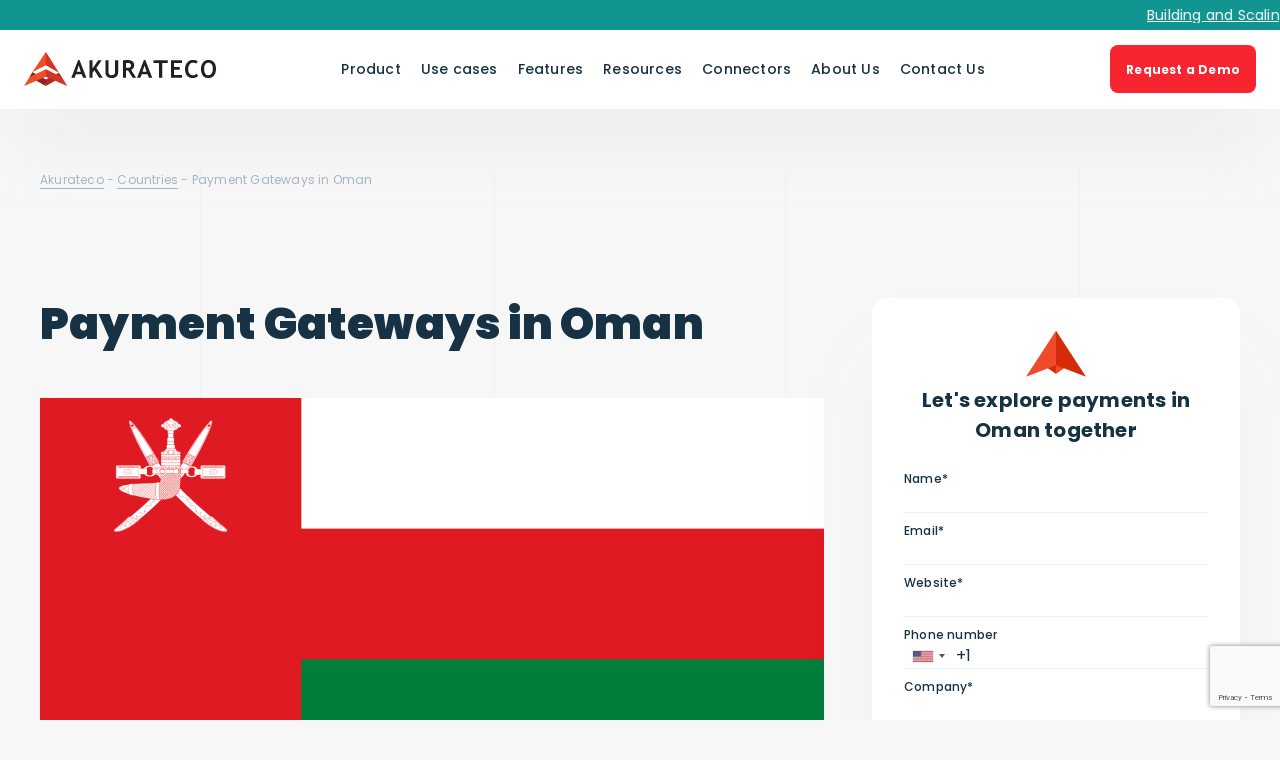

--- FILE ---
content_type: text/html; charset=UTF-8
request_url: https://akurateco.com/countries/payment-gateways-in-oman
body_size: 65106
content:
<!doctype html><html lang="en"><head> <meta prefix="og: http://ogp.me/ns#"/> <style> .humans { display: none; } </style> <script>(function(w,d,s,l,i){w[l]=w[l]||[];w[l].push({'gtm.start':new Date().getTime(),event:'gtm.js'});var f=d.getElementsByTagName(s)[0],j=d.createElement(s),dl=l!='dataLayer'?'&l='+l:'';j.async=true;j.src='https://www.googletagmanager.com/gtm.js?id='+i+dl;f.parentNode.insertBefore(j,f);})(window,document,'script','dataLayer','GTM-T8C67P3');</script><script src="https://www.dubcdn.com/analytics/script.js" defer data-domains='{"refer":"https://partners.akurateco.com"}'></script> <meta name="viewport" content="width=device-width, user-scalable=yes, initial-scale=1.0, maximum-scale=5.0, minimum-scale=1.0"> <meta charset="UTF-8">  <meta name='robots' content='index, follow, max-image-preview:large, max-snippet:-1, max-video-preview:-1'/>  <title>Oman Payment Gateway | Akurateco</title> <meta name="description" content="Discover popular Oman payment gateways with Akurateco. Enjoy local and global payment methods and increase the growth dynamics of your business!"/> <link rel="canonical" href="https://akurateco.com/countries/payment-gateways-in-oman"/> <meta property="og:locale" content="en_US"/> <meta property="og:type" content="article"/> <meta property="og:title" content="Payment Gateways in Oman"/> <meta property="og:description" content="Payment Gateways in Oman"/> <meta property="og:url" content="https://akurateco.com/countries/payment-gateways-in-oman"/> <meta property="og:site_name" content="Akurateco"/> <meta property="article:modified_time" content="2025-01-20T10:07:01+00:00"/> <meta property="og:image" content="https://akurateco.com/wp-content/uploads/2024/02/oman_flag.png"/> <meta property="og:image:width" content="784"/> <meta property="og:image:height" content="392"/> <meta property="og:image:type" content="image/png"/> <meta name="twitter:card" content="summary_large_image"/> <meta name="twitter:label1" content="Est. reading time"/> <meta name="twitter:data1" content="7 minutes"/> <script type="application/ld+json" class="yoast-schema-graph">{"@context":"https://schema.org","@graph":[{"@type":"WebPage","@id":"https://akurateco.com/countries/payment-gateways-in-oman","url":"https://akurateco.com/countries/payment-gateways-in-oman","name":"Oman Payment Gateway | Akurateco","isPartOf":{"@id":"https://akurateco.com/#website"},"primaryImageOfPage":{"@id":"https://akurateco.com/countries/payment-gateways-in-oman#primaryimage"},"image":{"@id":"https://akurateco.com/countries/payment-gateways-in-oman#primaryimage"},"thumbnailUrl":"https://akurateco.com/wp-content/uploads/2024/02/oman_flag.png","datePublished":"2024-02-26T14:34:21+00:00","dateModified":"2025-01-20T10:07:01+00:00","description":"Discover popular Oman payment gateways with Akurateco. Enjoy local and global payment methods and increase the growth dynamics of your business!","breadcrumb":{"@id":"https://akurateco.com/countries/payment-gateways-in-oman#breadcrumb"},"inLanguage":"en-US","potentialAction":[{"@type":"ReadAction","target":["https://akurateco.com/countries/payment-gateways-in-oman"]}]},{"@type":"ImageObject","inLanguage":"en-US","@id":"https://akurateco.com/countries/payment-gateways-in-oman#primaryimage","url":"https://akurateco.com/wp-content/uploads/2024/02/oman_flag.png","contentUrl":"https://akurateco.com/wp-content/uploads/2024/02/oman_flag.png","width":784,"height":392},{"@type":"BreadcrumbList","@id":"https://akurateco.com/countries/payment-gateways-in-oman#breadcrumb","itemListElement":[{"@type":"ListItem","position":1,"name":"Home","item":"https://akurateco.com/"},{"@type":"ListItem","position":2,"name":"Countries","item":"https://akurateco.com/countries"},{"@type":"ListItem","position":3,"name":"Payment Gateways in Oman"}]},{"@type":"WebSite","@id":"https://akurateco.com/#website","url":"https://akurateco.com/","name":"Akurateco","description":"","potentialAction":[{"@type":"SearchAction","target":{"@type":"EntryPoint","urlTemplate":"https://akurateco.com/?s={search_term_string}"},"query-input":{"@type":"PropertyValueSpecification","valueRequired":true,"valueName":"search_term_string"}}],"inLanguage":"en-US"}]}</script> <link rel='dns-prefetch' href='//js-eu1.hs-scripts.com'/><link rel='dns-prefetch' href='//cdnjs.cloudflare.com'/><link rel='dns-prefetch' href='//cdn.jsdelivr.net'/><style id='wp-img-auto-sizes-contain-inline-css' type='text/css'>img:is([sizes=auto i],[sizes^="auto," i]){contain-intrinsic-size:3000px 1500px}/*# sourceURL=wp-img-auto-sizes-contain-inline-css */</style><style id='classic-theme-styles-inline-css' type='text/css'>/*! This file is auto-generated */.wp-block-button__link{color:#fff;background-color:#32373c;border-radius:9999px;box-shadow:none;text-decoration:none;padding:calc(.667em + 2px) calc(1.333em + 2px);font-size:1.125em}.wp-block-file__button{background:#32373c;color:#fff;text-decoration:none}/*# sourceURL=/wp-includes/css/classic-themes.min.css */</style><link rel='stylesheet' id='wpo_min-header-0-css' href='https://akurateco.com/wp-content/cache/wpo-minify/1768495110/assets/wpo-minify-header-8d5f0e74.min.css' type='text/css' media='all'/><link rel='stylesheet' id='intlTelInput-css' href='https://cdnjs.cloudflare.com/ajax/libs/intl-tel-input/17.0.12/css/intlTelInput.min.css' type='text/css' media='all'/><link rel='stylesheet' id='select2-css' href='https://cdn.jsdelivr.net/npm/select2@4.1.0-rc.0/dist/css/select2.min.css' type='text/css' media='all'/><link rel='stylesheet' id='wpo_min-header-3-css' href='https://akurateco.com/wp-content/cache/wpo-minify/1768495110/assets/wpo-minify-header-208f0c87.min.css' type='text/css' media='all'/><script type="text/javascript" defer src="https://akurateco.com/wp-content/cache/wpo-minify/1768495110/assets/wpo-minify-header-091702a1.min.js" id="wpo_min-header-0-js"></script>  <script class="hsq-set-content-id" data-content-id="blog-post"> var _hsq = _hsq || []; _hsq.push(["setContentType", "blog-post"]); </script>  <link rel="icon" href="https://akurateco.com/wp-content/uploads/2024/04/cropped-favicon_ak-32x32.png" sizes="32x32"/><link rel="icon" href="https://akurateco.com/wp-content/uploads/2024/04/cropped-favicon_ak-192x192.png" sizes="192x192"/><link rel="apple-touch-icon" href="https://akurateco.com/wp-content/uploads/2024/04/cropped-favicon_ak-180x180.png"/><meta name="msapplication-TileImage" content="https://akurateco.com/wp-content/uploads/2024/04/cropped-favicon_ak-270x270.png"/>  <script id="cookieyes" type="text/javascript" src="https://cdn-cookieyes.com/client_data/880f358404b88d802392d15c/script.js"></script> <style id='global-styles-inline-css' type='text/css'>
:root{--wp--preset--aspect-ratio--square: 1;--wp--preset--aspect-ratio--4-3: 4/3;--wp--preset--aspect-ratio--3-4: 3/4;--wp--preset--aspect-ratio--3-2: 3/2;--wp--preset--aspect-ratio--2-3: 2/3;--wp--preset--aspect-ratio--16-9: 16/9;--wp--preset--aspect-ratio--9-16: 9/16;--wp--preset--color--black: #000000;--wp--preset--color--cyan-bluish-gray: #abb8c3;--wp--preset--color--white: #ffffff;--wp--preset--color--pale-pink: #f78da7;--wp--preset--color--vivid-red: #cf2e2e;--wp--preset--color--luminous-vivid-orange: #ff6900;--wp--preset--color--luminous-vivid-amber: #fcb900;--wp--preset--color--light-green-cyan: #7bdcb5;--wp--preset--color--vivid-green-cyan: #00d084;--wp--preset--color--pale-cyan-blue: #8ed1fc;--wp--preset--color--vivid-cyan-blue: #0693e3;--wp--preset--color--vivid-purple: #9b51e0;--wp--preset--gradient--vivid-cyan-blue-to-vivid-purple: linear-gradient(135deg,rgb(6,147,227) 0%,rgb(155,81,224) 100%);--wp--preset--gradient--light-green-cyan-to-vivid-green-cyan: linear-gradient(135deg,rgb(122,220,180) 0%,rgb(0,208,130) 100%);--wp--preset--gradient--luminous-vivid-amber-to-luminous-vivid-orange: linear-gradient(135deg,rgb(252,185,0) 0%,rgb(255,105,0) 100%);--wp--preset--gradient--luminous-vivid-orange-to-vivid-red: linear-gradient(135deg,rgb(255,105,0) 0%,rgb(207,46,46) 100%);--wp--preset--gradient--very-light-gray-to-cyan-bluish-gray: linear-gradient(135deg,rgb(238,238,238) 0%,rgb(169,184,195) 100%);--wp--preset--gradient--cool-to-warm-spectrum: linear-gradient(135deg,rgb(74,234,220) 0%,rgb(151,120,209) 20%,rgb(207,42,186) 40%,rgb(238,44,130) 60%,rgb(251,105,98) 80%,rgb(254,248,76) 100%);--wp--preset--gradient--blush-light-purple: linear-gradient(135deg,rgb(255,206,236) 0%,rgb(152,150,240) 100%);--wp--preset--gradient--blush-bordeaux: linear-gradient(135deg,rgb(254,205,165) 0%,rgb(254,45,45) 50%,rgb(107,0,62) 100%);--wp--preset--gradient--luminous-dusk: linear-gradient(135deg,rgb(255,203,112) 0%,rgb(199,81,192) 50%,rgb(65,88,208) 100%);--wp--preset--gradient--pale-ocean: linear-gradient(135deg,rgb(255,245,203) 0%,rgb(182,227,212) 50%,rgb(51,167,181) 100%);--wp--preset--gradient--electric-grass: linear-gradient(135deg,rgb(202,248,128) 0%,rgb(113,206,126) 100%);--wp--preset--gradient--midnight: linear-gradient(135deg,rgb(2,3,129) 0%,rgb(40,116,252) 100%);--wp--preset--font-size--small: 13px;--wp--preset--font-size--medium: 20px;--wp--preset--font-size--large: 36px;--wp--preset--font-size--x-large: 42px;--wp--preset--spacing--20: 0.44rem;--wp--preset--spacing--30: 0.67rem;--wp--preset--spacing--40: 1rem;--wp--preset--spacing--50: 1.5rem;--wp--preset--spacing--60: 2.25rem;--wp--preset--spacing--70: 3.38rem;--wp--preset--spacing--80: 5.06rem;--wp--preset--shadow--natural: 6px 6px 9px rgba(0, 0, 0, 0.2);--wp--preset--shadow--deep: 12px 12px 50px rgba(0, 0, 0, 0.4);--wp--preset--shadow--sharp: 6px 6px 0px rgba(0, 0, 0, 0.2);--wp--preset--shadow--outlined: 6px 6px 0px -3px rgb(255, 255, 255), 6px 6px rgb(0, 0, 0);--wp--preset--shadow--crisp: 6px 6px 0px rgb(0, 0, 0);}:where(.is-layout-flex){gap: 0.5em;}:where(.is-layout-grid){gap: 0.5em;}body .is-layout-flex{display: flex;}.is-layout-flex{flex-wrap: wrap;align-items: center;}.is-layout-flex > :is(*, div){margin: 0;}body .is-layout-grid{display: grid;}.is-layout-grid > :is(*, div){margin: 0;}:where(.wp-block-columns.is-layout-flex){gap: 2em;}:where(.wp-block-columns.is-layout-grid){gap: 2em;}:where(.wp-block-post-template.is-layout-flex){gap: 1.25em;}:where(.wp-block-post-template.is-layout-grid){gap: 1.25em;}.has-black-color{color: var(--wp--preset--color--black) !important;}.has-cyan-bluish-gray-color{color: var(--wp--preset--color--cyan-bluish-gray) !important;}.has-white-color{color: var(--wp--preset--color--white) !important;}.has-pale-pink-color{color: var(--wp--preset--color--pale-pink) !important;}.has-vivid-red-color{color: var(--wp--preset--color--vivid-red) !important;}.has-luminous-vivid-orange-color{color: var(--wp--preset--color--luminous-vivid-orange) !important;}.has-luminous-vivid-amber-color{color: var(--wp--preset--color--luminous-vivid-amber) !important;}.has-light-green-cyan-color{color: var(--wp--preset--color--light-green-cyan) !important;}.has-vivid-green-cyan-color{color: var(--wp--preset--color--vivid-green-cyan) !important;}.has-pale-cyan-blue-color{color: var(--wp--preset--color--pale-cyan-blue) !important;}.has-vivid-cyan-blue-color{color: var(--wp--preset--color--vivid-cyan-blue) !important;}.has-vivid-purple-color{color: var(--wp--preset--color--vivid-purple) !important;}.has-black-background-color{background-color: var(--wp--preset--color--black) !important;}.has-cyan-bluish-gray-background-color{background-color: var(--wp--preset--color--cyan-bluish-gray) !important;}.has-white-background-color{background-color: var(--wp--preset--color--white) !important;}.has-pale-pink-background-color{background-color: var(--wp--preset--color--pale-pink) !important;}.has-vivid-red-background-color{background-color: var(--wp--preset--color--vivid-red) !important;}.has-luminous-vivid-orange-background-color{background-color: var(--wp--preset--color--luminous-vivid-orange) !important;}.has-luminous-vivid-amber-background-color{background-color: var(--wp--preset--color--luminous-vivid-amber) !important;}.has-light-green-cyan-background-color{background-color: var(--wp--preset--color--light-green-cyan) !important;}.has-vivid-green-cyan-background-color{background-color: var(--wp--preset--color--vivid-green-cyan) !important;}.has-pale-cyan-blue-background-color{background-color: var(--wp--preset--color--pale-cyan-blue) !important;}.has-vivid-cyan-blue-background-color{background-color: var(--wp--preset--color--vivid-cyan-blue) !important;}.has-vivid-purple-background-color{background-color: var(--wp--preset--color--vivid-purple) !important;}.has-black-border-color{border-color: var(--wp--preset--color--black) !important;}.has-cyan-bluish-gray-border-color{border-color: var(--wp--preset--color--cyan-bluish-gray) !important;}.has-white-border-color{border-color: var(--wp--preset--color--white) !important;}.has-pale-pink-border-color{border-color: var(--wp--preset--color--pale-pink) !important;}.has-vivid-red-border-color{border-color: var(--wp--preset--color--vivid-red) !important;}.has-luminous-vivid-orange-border-color{border-color: var(--wp--preset--color--luminous-vivid-orange) !important;}.has-luminous-vivid-amber-border-color{border-color: var(--wp--preset--color--luminous-vivid-amber) !important;}.has-light-green-cyan-border-color{border-color: var(--wp--preset--color--light-green-cyan) !important;}.has-vivid-green-cyan-border-color{border-color: var(--wp--preset--color--vivid-green-cyan) !important;}.has-pale-cyan-blue-border-color{border-color: var(--wp--preset--color--pale-cyan-blue) !important;}.has-vivid-cyan-blue-border-color{border-color: var(--wp--preset--color--vivid-cyan-blue) !important;}.has-vivid-purple-border-color{border-color: var(--wp--preset--color--vivid-purple) !important;}.has-vivid-cyan-blue-to-vivid-purple-gradient-background{background: var(--wp--preset--gradient--vivid-cyan-blue-to-vivid-purple) !important;}.has-light-green-cyan-to-vivid-green-cyan-gradient-background{background: var(--wp--preset--gradient--light-green-cyan-to-vivid-green-cyan) !important;}.has-luminous-vivid-amber-to-luminous-vivid-orange-gradient-background{background: var(--wp--preset--gradient--luminous-vivid-amber-to-luminous-vivid-orange) !important;}.has-luminous-vivid-orange-to-vivid-red-gradient-background{background: var(--wp--preset--gradient--luminous-vivid-orange-to-vivid-red) !important;}.has-very-light-gray-to-cyan-bluish-gray-gradient-background{background: var(--wp--preset--gradient--very-light-gray-to-cyan-bluish-gray) !important;}.has-cool-to-warm-spectrum-gradient-background{background: var(--wp--preset--gradient--cool-to-warm-spectrum) !important;}.has-blush-light-purple-gradient-background{background: var(--wp--preset--gradient--blush-light-purple) !important;}.has-blush-bordeaux-gradient-background{background: var(--wp--preset--gradient--blush-bordeaux) !important;}.has-luminous-dusk-gradient-background{background: var(--wp--preset--gradient--luminous-dusk) !important;}.has-pale-ocean-gradient-background{background: var(--wp--preset--gradient--pale-ocean) !important;}.has-electric-grass-gradient-background{background: var(--wp--preset--gradient--electric-grass) !important;}.has-midnight-gradient-background{background: var(--wp--preset--gradient--midnight) !important;}.has-small-font-size{font-size: var(--wp--preset--font-size--small) !important;}.has-medium-font-size{font-size: var(--wp--preset--font-size--medium) !important;}.has-large-font-size{font-size: var(--wp--preset--font-size--large) !important;}.has-x-large-font-size{font-size: var(--wp--preset--font-size--x-large) !important;}
/*# sourceURL=global-styles-inline-css */
</style>
</head><body data-rsssl=1 > <noscript><iframe src="https://www.googletagmanager.com/ns.html?id=GTM-T8C67P3"height="0" width="0" style="display:none;visibility:hidden"></iframe></noscript> <input type="hidden" id="siteurl" class="siteurl" name="siteurl" value="https://akurateco.com"> <input type="hidden" id="curid" name="curid" value="4944"> <div class="pixel"></div> <header class="header header-desk js-header"> <style> .marquee { width: 100%; overflow: hidden; color: #FFF; font-size: 14px; } .marquee A { text-decoration: underline; color: #FFF; } .marquee A:hover { text-decoration: none; color: #FFF; } </style> <div class="banner-top-hello"> <div class="marquee" style="display:none"> <a href="https://akurateco.com/expert-content/building-and-scaling-a-payment-service-provider"> Building and Scaling a Payment Service Provider: A Strategic Guide for PSPs in 2025 - Download our Latest Whitepaper Now!</a> </div> </div> <div class="flex items-center justify-between"> <a href="/" class="w-48"> <img width="196" height="48" title="Akurateco" alt="Akurateco" src="https://akurateco.com/wp-content/themes/akurateco/images/logo-header-desk.svg"/> </a>  <nav> <ul class="space-x-1 nav">  <li style="display:block"> <div id="productsDropdown" class="js-nav-btn nav__dropdown"> <p class="nav__link">Product</p> <div class="nav__dropdown-content hidden js-nav-content"> <nav class="dropdown-content__wrapper flex"> <div class="left-bar lg:w-8/12"> <div class="title text-2xl font-bold"> Product </div> <div class="description text-xs text-opacity-70 mt-2"> Empower your payment ecosystem with our sophisticated software solutions, designed for PSPs, enterprise merchants, and financial institutions. Our platform offers a comprehensive suite of tools for managing payments, risk, and compliance, tailored to the unique needs of industry leaders seeking innovation and efficiency. </div> </div> <div class="right-bar w-full"> <ul> <li> <a href="https://akurateco.com/white-label-payment-gateway" class="items-drop-menu"> <div class="item-icon"> <svg width="24" height="24" viewbox="0 0 24 24" xmlns="http://www.w3.org/2000/svg"> <path d="M12.48 13.3331H22.56C22.9355 13.3354 23.2969 13.1919 23.5663 12.9333C23.8357 12.6748 23.9914 12.3221 24 11.9511V11.9103C23.9961 11.0181 23.7111 10.1492 23.1846 9.42424C22.6581 8.69931 21.9162 8.15433 21.0619 7.86496C21.1569 7.30219 21.1355 6.72625 20.999 6.17187C20.7819 5.30714 20.2991 4.53001 19.6171 3.94717C18.935 3.36433 18.0871 3.00433 17.1898 2.91659C16.3988 2.84313 15.6028 2.98948 14.8915 3.33915C14.4882 2.55269 13.8483 1.90893 13.0598 1.49631C12.2712 1.08369 11.3726 0.922463 10.4876 1.03479C9.60252 1.14711 8.77439 1.52747 8.11696 2.1236C7.45953 2.71973 7.00507 3.50238 6.81602 4.36401C6.45883 4.31234 6.09624 4.30819 5.73794 4.35168C4.87082 4.45974 4.06763 4.85894 3.46292 5.4824C2.85821 6.10586 2.48872 6.91571 2.41634 7.77627C1.71761 7.97515 1.10362 8.39381 0.667539 8.96872C0.231459 9.54363 -0.00290022 10.2434 2.70933e-05 10.9618C2.70933e-05 12.0687 0.539067 13.3331 1.70163 13.3331H11.52V19.0242H6.72002V17.6014C6.72002 17.224 6.56831 16.8622 6.29825 16.5953C6.0282 16.3285 5.66193 16.1786 5.28002 16.1786H1.44003C1.05811 16.1786 0.691845 16.3285 0.421793 16.5953C0.151741 16.8622 2.70933e-05 17.224 2.70933e-05 17.6014V21.3954C2.70933e-05 21.7728 0.151741 22.1346 0.421793 22.4015C0.691845 22.6683 1.05811 22.8182 1.44003 22.8182H5.28002C5.66193 22.8182 6.0282 22.6683 6.29825 22.4015C6.56831 22.1346 6.72002 21.7728 6.72002 21.3954V19.9727C10.24 19.9727 13.76 19.9727 17.28 19.9727V21.3954C17.28 21.7728 17.4317 22.1346 17.7018 22.4015C17.9718 22.6683 18.3381 22.8182 18.72 22.8182H22.56C22.9419 22.8182 23.3082 22.6683 23.5782 22.4015C23.8483 22.1346 24 21.7728 24 21.3954V17.6014C24 17.224 23.8483 16.8622 23.5782 16.5953C23.3082 16.3285 22.9419 16.1786 22.56 16.1786H18.72C18.3381 16.1786 17.9718 16.3285 17.7018 16.5953C17.4317 16.8622 17.28 17.224 17.28 17.6014V19.0242H12.48V13.3331ZM1.27779 12.138C1.08595 11.8072 0.977862 11.4355 0.962716 11.0546C0.947569 10.6736 1.02582 10.2947 1.1908 9.95005C1.35577 9.60542 1.6026 9.30527 1.91025 9.07517C2.21791 8.84507 2.57728 8.69184 2.95778 8.6285C3.07265 8.60402 3.17542 8.54109 3.24872 8.45035C3.32202 8.35961 3.36134 8.24663 3.36002 8.13054C3.35124 7.43827 3.60004 6.76691 4.05919 6.24393C4.51834 5.72095 5.15587 5.38275 5.85074 5.29355C6.26008 5.24105 6.67602 5.27451 7.07138 5.39172C7.14013 5.41335 7.21292 5.41939 7.28436 5.40939C7.3558 5.39939 7.42403 5.37361 7.48399 5.33396C7.54395 5.29432 7.5941 5.24183 7.63069 5.18039C7.66729 5.11896 7.6894 5.05016 7.69538 4.97912C7.76445 4.22444 8.09275 3.51583 8.62575 2.97097C9.15875 2.42611 9.86436 2.07781 10.6254 1.98392C11.3864 1.89003 12.157 2.05619 12.8093 2.45482C13.4615 2.85345 13.9561 3.46054 14.2109 4.17526C14.2351 4.24356 14.2749 4.30547 14.3271 4.35625C14.3793 4.40704 14.4426 4.44534 14.5121 4.46822C14.5815 4.49111 14.6554 4.49798 14.728 4.4883C14.8006 4.47863 14.87 4.45266 14.9309 4.41239C15.5691 3.98683 16.3367 3.79247 17.1034 3.86225C17.5949 3.90745 18.0704 4.05892 18.4961 4.30592C18.9218 4.55293 19.2873 4.88942 19.5667 5.29156C19.8461 5.69369 20.0326 6.15163 20.1129 6.6329C20.1932 7.11417 20.1653 7.60701 20.0314 8.07647C20.014 8.13864 20.0097 8.20365 20.0186 8.26753C20.0276 8.33141 20.0496 8.39281 20.0834 8.44799C20.1172 8.50317 20.162 8.55095 20.2151 8.58843C20.2682 8.62591 20.3285 8.6523 20.3923 8.66597C21.1407 8.82983 21.8104 9.24022 22.2915 9.82978C22.7727 10.4193 23.0366 11.153 23.04 11.9103V11.9459C23.0324 12.066 22.9783 12.1785 22.8889 12.2602C22.7995 12.3419 22.6817 12.3864 22.56 12.3846H1.70163C1.61532 12.3837 1.53076 12.3605 1.45639 12.3172C1.38202 12.2739 1.32043 12.2121 1.27779 12.138ZM5.76002 21.3954C5.76002 21.5212 5.70945 21.6418 5.61943 21.7308C5.52941 21.8197 5.40732 21.8697 5.28002 21.8697H1.44003C1.31272 21.8697 1.19063 21.8197 1.10061 21.7308C1.0106 21.6418 0.960026 21.5212 0.960026 21.3954V17.6014C0.960026 17.4756 1.0106 17.355 1.10061 17.266C1.19063 17.1771 1.31272 17.1271 1.44003 17.1271H5.28002C5.40732 17.1271 5.52941 17.1771 5.61943 17.266C5.70945 17.355 5.76002 17.4756 5.76002 17.6014V21.3954ZM18.24 17.6014C18.24 17.4756 18.2906 17.355 18.3806 17.266C18.4706 17.1771 18.5927 17.1271 18.72 17.1271H22.56C22.6873 17.1271 22.8094 17.1771 22.8994 17.266C22.9894 17.355 23.04 17.4756 23.04 17.6014V21.3954C23.04 21.5212 22.9894 21.6418 22.8994 21.7308C22.8094 21.8197 22.6873 21.8697 22.56 21.8697H18.72C18.5927 21.8697 18.4706 21.8197 18.3806 21.7308C18.2906 21.6418 18.24 21.5212 18.24 21.3954V17.6014Z"/> </svg> </div> <div class="item-text"> <div class="text-sm font-medium title-item-menu"> White-Label Payment Gateway<span class="soon-false"></span> </div> <div class="text-min pt-0 text-opacity-70 mt-2"> Ready-to-use payment software for payment service providers </div> </div> </a> </li> <li> <a href="https://akurateco.com/payments-orchestration-platform" class="items-drop-menu"> <div class="item-icon"> <svg width="24" height="24" viewbox="0 0 24 24" xmlns="http://www.w3.org/2000/svg"> <path d="M12.003 6.14286C10.816 6.14286 9.65569 6.49475 8.66875 7.15404C7.68181 7.81333 6.91258 8.7504 6.45834 9.84676C6.0041 10.9431 5.88525 12.1495 6.11682 13.3134C6.34839 14.4773 6.91998 15.5464 7.7593 16.3855C8.59863 17.2246 9.66799 17.7961 10.8322 18.0276C11.9963 18.2591 13.203 18.1403 14.2997 17.6861C15.3963 17.232 16.3336 16.463 16.9931 15.4763C17.6525 14.4896 18.0045 13.3295 18.0045 12.1429C18.0027 10.5521 17.3699 9.02701 16.2447 7.90218C15.1196 6.77734 13.5942 6.14463 12.003 6.14286ZM12.003 17.437C10.9557 17.437 9.93184 17.1265 9.06101 16.5448C8.19018 15.963 7.51145 15.1362 7.11065 14.1688C6.70985 13.2015 6.60499 12.137 6.80931 11.11C7.01364 10.0831 7.51798 9.13975 8.25856 8.39935C8.99914 7.65895 9.9427 7.15474 10.9699 6.95046C11.9971 6.74619 13.0619 6.85103 14.0295 7.25173C14.9971 7.65243 15.8241 8.33099 16.406 9.2016C16.9879 10.0722 17.2984 11.0958 17.2984 12.1429C17.2969 13.5465 16.7384 14.8921 15.7457 15.8846C14.7529 16.8771 13.407 17.4354 12.003 17.437Z"/> <path d="M12.003 17.437C10.9557 17.437 9.93184 17.1265 9.06101 16.5448C8.19018 15.963 7.51145 15.1362 7.11065 14.1688C6.70985 13.2015 6.60499 12.137 6.80931 11.11C7.01364 10.0831 7.51798 9.13975 8.25856 8.39935C8.99914 7.65895 9.9427 7.15474 10.9699 6.95046C11.9971 6.74619 13.0619 6.85103 14.0295 7.25173C14.9971 7.65243 15.8241 8.33099 16.406 9.2016C16.9879 10.0722 17.2984 11.0958 17.2984 12.1429C17.2969 13.5465 16.7384 14.8921 15.7457 15.8846C14.7529 16.8771 13.407 17.4354 12.003 17.437ZM12.003 17.2941C13.3691 17.2925 14.6787 16.7493 15.6447 15.7836C16.6106 14.8179 17.154 13.5086 17.1556 12.1429C17.1556 11.124 16.8534 10.1281 16.2872 9.28098C15.7211 8.43386 14.9163 7.77361 13.9748 7.38372C13.0333 6.99383 11.9973 6.89181 10.9978 7.09058C9.99827 7.28934 9.08016 7.77996 8.35956 8.50038C7.63896 9.2208 7.14823 10.1387 6.94942 11.1379C6.75061 12.1371 6.85265 13.1729 7.24263 14.1141C7.63261 15.0554 8.29303 15.8599 9.14037 16.426C9.9877 16.992 10.9839 17.2941 12.003 17.2941ZM18.1474 12.1429C18.1474 13.3578 17.787 14.5455 17.1118 15.5557C16.4367 16.5658 15.4771 17.3532 14.3543 17.8181C13.2316 18.2831 11.9962 18.4047 10.8043 18.1677C9.61242 17.9307 8.5176 17.3456 7.6583 16.4865C6.79899 15.6274 6.21379 14.5329 5.97671 13.3413C5.73962 12.1497 5.86131 10.9145 6.32636 9.79207C6.79142 8.66961 7.57896 7.71023 8.58939 7.03525C9.59983 6.36027 10.7878 6 12.003 6V6.14286C10.816 6.14286 9.65569 6.49475 8.66875 7.15404C7.68181 7.81333 6.91258 8.7504 6.45834 9.84676C6.0041 10.9431 5.88525 12.1495 6.11682 13.3134C6.34839 14.4773 6.91998 15.5464 7.7593 16.3855C8.59863 17.2246 9.66799 17.7961 10.8322 18.0276C11.9963 18.2591 13.203 18.1403 14.2997 17.6861C15.3963 17.232 16.3336 16.463 16.9931 15.4763C17.6525 14.4896 18.0045 13.3295 18.0045 12.1429C18.0027 10.5521 17.3699 9.02701 16.2447 7.90218C15.1196 6.77734 13.5942 6.14463 12.003 6.14286V6C13.632 6.00182 15.1939 6.64957 16.3457 7.80115C17.4976 8.95273 18.1455 10.5143 18.1474 12.1429Z"/> <path d="M12.8222 11.6554C12.664 11.5996 12.5013 11.5396 12.3403 11.4768V9.49188C12.5848 9.51994 12.8168 9.61469 13.0111 9.76576C13.0802 9.82895 13.1715 9.8621 13.2651 9.85793C13.3586 9.85376 13.4467 9.81261 13.5099 9.74353C13.5731 9.67445 13.6062 9.5831 13.6021 9.48957C13.5979 9.39605 13.5567 9.30801 13.4876 9.24482C13.1619 8.97486 12.7607 8.81224 12.3389 8.77929V8.35294C12.3389 8.25934 12.3017 8.16956 12.2355 8.10337C12.1693 8.03718 12.0795 8 11.9859 8C11.8922 8 11.8024 8.03718 11.7362 8.10337C11.67 8.16956 11.6328 8.25934 11.6328 8.35294V8.83788C11.3252 8.90693 11.0451 9.06594 10.8281 9.29465C10.6112 9.52337 10.4672 9.81145 10.4145 10.1222C10.3573 10.3714 10.3696 10.6315 10.45 10.8742C10.5303 11.1168 10.6757 11.3329 10.8703 11.4987C11.1068 11.6765 11.3636 11.8257 11.6353 11.9431V14.4888C11.3194 14.4595 11.0178 14.3432 10.764 14.1528C10.6857 14.1016 10.5901 14.0835 10.4985 14.1027C10.4068 14.1219 10.3265 14.1767 10.2753 14.255C10.224 14.3333 10.206 14.4288 10.2251 14.5205C10.2443 14.6121 10.2991 14.6924 10.3775 14.7436C10.7453 15.0108 11.1816 15.1676 11.6353 15.1958V15.8812C11.6353 15.9748 11.6725 16.0646 11.7387 16.1307C11.8049 16.1969 11.8947 16.2341 11.9883 16.2341C12.082 16.2341 12.1718 16.1969 12.238 16.1307C12.3042 16.0646 12.3414 15.9748 12.3414 15.8812V15.1824C12.7506 15.1285 13.1315 14.9443 13.4279 14.6571C13.7242 14.3699 13.9202 13.995 13.9868 13.5878C14.065 13.1788 13.9894 12.7554 13.7745 12.3987C13.5595 12.0421 13.2204 11.7774 12.8222 11.6554V11.6554ZM11.3042 10.9446C11.2118 10.8578 11.1448 10.7477 11.11 10.6259C11.0753 10.5041 11.0742 10.3752 11.1068 10.2528C11.1325 10.1055 11.1941 9.96685 11.286 9.84898C11.378 9.73111 11.4976 9.63768 11.6342 9.57694V11.1574C11.5189 11.0954 11.4088 11.0242 11.3049 10.9446H11.3042ZM13.2889 13.4706C13.2493 13.7136 13.1377 13.9392 12.9685 14.1181C12.7992 14.297 12.5801 14.421 12.3396 14.474V12.2314C12.4194 12.2607 12.4995 12.2904 12.5867 12.3211C12.8271 12.389 13.0331 12.5451 13.1634 12.7582C13.2937 12.9713 13.3387 13.2257 13.2896 13.4706H13.2889Z"/> <path d="M5.15173 3.8701C5.24614 3.9617 5.37257 4.01238 5.50381 4.01123C5.63505 4.01009 5.76059 3.9572 5.8534 3.86397C5.9462 3.77074 5.99884 3.64463 5.99998 3.51278C6.00112 3.38094 5.95067 3.25392 5.85949 3.15908L3.85734 1.14773C3.81085 1.1009 3.75561 1.06375 3.6948 1.0384C3.63399 1.01305 3.5688 1 3.50296 1C3.43713 1 3.37194 1.01305 3.31112 1.0384C3.25031 1.06375 3.19508 1.1009 3.14858 1.14773L1.14644 3.15908C1.05258 3.2535 0.999906 3.38151 1 3.51495C1.00009 3.64838 1.05295 3.77632 1.14694 3.8706C1.24092 3.96489 1.36835 4.01781 1.50117 4.01771C1.63399 4.01762 1.76134 3.96452 1.8552 3.8701L3.00293 2.71709V22.4972C3.00293 22.6305 3.05566 22.7584 3.14953 22.8527C3.2434 22.947 3.37071 23 3.50347 23C3.63622 23 3.76353 22.947 3.8574 22.8527C3.95127 22.7584 4.004 22.6305 4.004 22.4972V2.71709L5.15173 3.8701Z"/> <path d="M22.8593 3.15908L20.8548 1.14773C20.8083 1.1009 20.7529 1.06375 20.6921 1.0384C20.6312 1.01305 20.5659 1 20.5 1C20.4341 1 20.3688 1.01305 20.3079 1.0384C20.2471 1.06375 20.1917 1.1009 20.1452 1.14773L18.1407 3.15908C18.0494 3.25392 17.9989 3.38094 18 3.51278C18.0012 3.64463 18.0539 3.77074 18.1468 3.86397C18.2397 3.9572 18.3654 4.01009 18.4968 4.01123C18.6282 4.01238 18.7548 3.9617 18.8493 3.8701L19.9994 2.71709V22.4972C19.9994 22.6305 20.0522 22.7584 20.1461 22.8527C20.2401 22.947 20.3676 23 20.5005 23C20.6334 23 20.7609 22.947 20.8549 22.8527C20.9488 22.7584 21.0016 22.6305 21.0016 22.4972V2.71709L22.1507 3.8701C22.2452 3.9617 22.3718 4.01238 22.5032 4.01123C22.6346 4.01009 22.7603 3.9572 22.8532 3.86397C22.9461 3.77074 22.9988 3.64463 23 3.51278C23.0011 3.38094 22.9506 3.25392 22.8593 3.15908Z"/> </svg> </div> <div class="item-text"> <div class="text-sm font-medium title-item-menu"> Payments Orchestration Platform<span class="soon-false"></span> </div> <div class="text-min pt-0 text-opacity-70 mt-2"> Cutting-edge payment solution for online merchants </div> </div> </a> </li> <li> <a href="https://akurateco.com/banking-payment-orchestration-platform" class="items-drop-menu"> <div class="item-icon"> <svg width="24" height="24" viewbox="0 0 24 24" fill="none" xmlns="http://www.w3.org/2000/svg"><path d="M2.69643 6.25H6.30357V16.7523H6.54286C7.00244 16.7523 7.375 17.1249 7.375 17.5845V19.75H1.625V17.5845C1.625 17.1249 1.99757 16.7523 2.45715 16.7523H2.69643V6.25ZM3.44643 16.7523H5.55358V7H3.44643V16.7523ZM2.45715 17.5023C2.41178 17.5023 2.375 17.5391 2.375 17.5845V19H6.625V17.5845C6.625 17.5391 6.58823 17.5023 6.54286 17.5023H2.45715Z"/><path d="M17.6964 6.25H21.3035V16.7523H21.5428C22.0024 16.7523 22.375 17.1249 22.375 17.5845V19.75H16.625V17.5845C16.625 17.1249 16.9975 16.7523 17.4571 16.7523H17.6964V6.25ZM18.4464 16.7523H20.5535V7H18.4464V16.7523ZM17.4571 17.5023C17.4117 17.5023 17.375 17.5391 17.375 17.5845V19H21.625V17.5845C21.625 17.5391 21.5882 17.5023 21.5428 17.5023H17.4571Z"/><path d="M0.75 19.75V22.25H23.25V19.75H0.75ZM0.457143 19H23.5429C23.7953 19 24 19.2047 24 19.4571V22.5429C24 22.7953 23.7953 23 23.5429 23H0.457144C0.204671 23 0 22.7953 0 22.5429V19.4571C0 19.2047 0.20467 19 0.457143 19Z"/><path d="M12.8898 12.4553C12.7144 12.3935 12.5338 12.3269 12.3552 12.2572V10.0551C12.6264 10.0862 12.8839 10.1913 13.0994 10.3589C13.1761 10.429 13.2774 10.4658 13.3812 10.4612C13.485 10.4565 13.5827 10.4109 13.6529 10.3342C13.723 10.2576 13.7598 10.1563 13.7552 10.0525C13.7505 9.94872 13.7049 9.85104 13.6282 9.78094C13.2668 9.48144 12.8216 9.30103 12.3536 9.26447V8.79147C12.3536 8.68762 12.3123 8.58802 12.2389 8.51459C12.1654 8.44116 12.0658 8.3999 11.9619 8.3999C11.858 8.3999 11.7584 8.44116 11.6849 8.51459C11.6115 8.58802 11.5702 8.68762 11.5702 8.79147V9.32947C11.2289 9.40608 10.9181 9.58248 10.6773 9.83623C10.4366 10.09 10.2769 10.4096 10.2184 10.7544C10.155 11.0308 10.1686 11.3193 10.2578 11.5886C10.3469 11.8578 10.5082 12.0975 10.7241 12.2815C10.9866 12.4788 11.2715 12.6442 11.5729 12.7745V15.5988C11.2224 15.5663 10.8878 15.4373 10.6062 15.226C10.5193 15.1692 10.4133 15.1492 10.3116 15.1704C10.2099 15.1917 10.1208 15.2525 10.0639 15.3394C10.007 15.4263 9.98703 15.5323 10.0083 15.6339C10.0296 15.7356 10.0904 15.8247 10.1773 15.8815C10.5854 16.1779 11.0695 16.3518 11.5729 16.3831V17.1435C11.5729 17.2474 11.6142 17.347 11.6877 17.4204C11.7611 17.4938 11.8608 17.5351 11.9646 17.5351C12.0685 17.5351 12.1682 17.4938 12.2416 17.4204C12.3151 17.347 12.3563 17.2474 12.3563 17.1435V16.3682C12.8104 16.3085 13.2331 16.1041 13.5619 15.7855C13.8907 15.4669 14.1081 15.0509 14.1821 14.5991C14.2688 14.1454 14.1849 13.6756 13.9464 13.28C13.708 12.8843 13.3317 12.5906 12.8898 12.4553ZM11.2055 11.6667C11.1031 11.5705 11.0287 11.4483 10.9901 11.3132C10.9516 11.1781 10.9503 11.035 10.9866 10.8993C11.0151 10.7359 11.0834 10.582 11.1854 10.4512C11.2875 10.3205 11.4202 10.2168 11.5718 10.1494V11.9028C11.4438 11.834 11.3208 11.7551 11.2055 11.6667ZM13.4077 14.4691C13.3638 14.7388 13.2399 14.9891 13.0521 15.1875C12.8643 15.386 12.6213 15.5236 12.3544 15.5824V13.0944C12.4429 13.1269 12.5318 13.1598 12.6286 13.1938C12.8953 13.2692 13.1238 13.4424 13.2684 13.6788C13.413 13.9152 13.4623 14.1975 13.4077 14.4691Z"/><path d="M12 1.02927L1 4.85544V5.99997H23V4.85544L12 1.02927ZM24 5.99997C24 6.55225 23.5523 6.99997 23 6.99997H1C0.447715 6.99997 0 6.55225 0 5.99997V4.85544C2.6412e-07 4.42978 0.269846 4.05094 0.671875 3.9111L11.6719 0.0849296C11.8844 0.011078 12.1156 0.0110783 12.3281 0.0849296L23.3281 3.9111C23.7302 4.05094 24 4.42978 24 4.85544V5.99997Z"/><path d="M8.02502 4.80005C8.02502 4.59294 8.19292 4.42505 8.40002 4.42505H15.6C15.8071 4.42505 15.975 4.59294 15.975 4.80005C15.975 5.00716 15.8071 5.17505 15.6 5.17505H8.40002C8.19292 5.17505 8.02502 5.00716 8.02502 4.80005Z"/></svg> </div> <div class="item-text"> <div class="text-sm font-medium title-item-menu"> Payment Infrastructure for Banks<span class="soon-false"></span> </div> <div class="text-min pt-0 text-opacity-70 mt-2"> White-label platform for keeping up with payment innovations </div> </div> </a> </li> <li> <a href="https://akurateco.com/on-premises-cloud-deployment" class="items-drop-menu"> <div class="item-icon"> <svg width="24" height="24" viewbox="0 0 24 24" fill="none" xmlns="http://www.w3.org/2000/svg"><path d="M19.5 11.5C19.7761 11.5 20 11.7239 20 12C20 12.2761 19.7761 12.5 19.5 12.5H4.5C4.22386 12.5 4 12.2761 4 12C4 11.7239 4.22386 11.5 4.5 11.5H19.5Z"/><path d="M6 15V18H10V15H6ZM11 18C11 18.5523 10.5523 19 10 19H6C5.44772 19 5 18.5523 5 18V15C5 14.4477 5.44772 14 6 14H7.5V12C7.5 11.7239 7.72386 11.5 8 11.5C8.27614 11.5 8.5 11.7239 8.5 12V14H10C10.5523 14 11 14.4477 11 15V18Z"/><path d="M14 15V18H18V15H14ZM19 18C19 18.5523 18.5523 19 18 19H14C13.4477 19 13 18.5523 13 18V15C13 14.4477 13.4477 14 14 14H15.5V12C15.5 11.7239 15.7239 11.5 16 11.5C16.2761 11.5 16.5 11.7239 16.5 12V14H18C18.5523 14 19 14.4477 19 15V18Z"/><path d="M14 9L14 6L10 6L10 9L14 9ZM9 6C9 5.44771 9.44772 5 10 5L14 5C14.5523 5 15 5.44772 15 6L15 9C15 9.55228 14.5523 10 14 10L12.5 10L12.5 12C12.5 12.2761 12.2761 12.5 12 12.5C11.7239 12.5 11.5 12.2761 11.5 12L11.5 10L10 10C9.44772 10 9 9.55228 9 9L9 6Z"/><path d="M22 22L22.1025 21.9951C22.573 21.9472 22.9472 21.573 22.9951 21.1025L23 21V3C23 2.48232 22.6067 2.05621 22.1025 2.00488L22 2H2C1.44772 2 1 2.44772 1 3V21L1.00488 21.1025C1.05621 21.6067 1.48232 22 2 22H22ZM22 3V21H2V3H22Z"/></svg> </div> <div class="item-text"> <div class="text-sm font-medium title-item-menu"> On-Premises Deployment<span class="soon-false"></span> </div> <div class="text-min pt-0 text-opacity-70 mt-2"> Maximize security and compliance by deploying our system on your regional cloud, supporting all major providers. </div> </div> </a> </li> </ul> </div> </nav> </div> </div> </li>  <li style="display:block"> <div id="usecaseDropdown" class="js-nav-btn nav__dropdown"> <p class="nav__link">Use cases</p> <div class="nav__dropdown-content hidden js-nav-content"> <nav class="dropdown-content__wrapper flex"> <div class="left-bar lg:w-8/12"> <div class="title text-2xl font-bold"> Use cases </div> <div class="description text-xs text-opacity-70 mt-2"> Discover how our solutions streamline processes, expand market reach, and elevate merchant services, catering specifically to banks, PSPs, and platforms seeking advanced payment integrations. </div> </div> <div class="right-bar w-full"> <ul> <li> <a href="https://akurateco.com/launching-a-payment-platform" class="items-drop-menu"> <div class="item-icon"> <svg width="24" height="24" viewbox="0 0 24 24" fill="none" xmlns="http://www.w3.org/2000/svg"><g clip-path="url(#clip0_3106_3424)"><path d="M9.85706 0.112499C9.58519 0.239059 9.28988 0.557804 9.24769 0.773426L9.21957 0.928111L8.81645 0.946861C8.0899 0.98436 7.5649 1.32654 7.2696 1.95934L7.14304 2.22653L7.12897 3.77338L7.11491 5.32023L6.97897 5.39991C6.90398 5.4421 6.78679 5.56397 6.71179 5.67647C6.58523 5.86866 6.58054 5.90147 6.56648 6.55771C6.54773 7.32644 6.58523 7.51394 6.80085 7.76238C6.97897 7.96393 7.16178 8.06237 7.48991 8.12799L7.74771 8.17956L7.80396 8.48424C7.96802 9.35141 8.41802 10.1342 9.13051 10.7905L9.44925 11.0858L9.40706 11.4795C9.36019 11.9248 9.28988 12.0889 9.09769 12.2248C8.97582 12.3139 8.87738 12.3232 7.77584 12.3373C6.64617 12.3514 6.56648 12.3561 6.34617 12.4592C6.21961 12.5201 6.04618 12.6279 5.97118 12.7029C5.85399 12.8154 5.74618 12.8576 5.35244 12.9326C4.5087 13.0967 3.88058 13.4388 3.35559 14.0201C2.91028 14.5123 2.77904 14.8263 2.0478 17.2028L1.38218 19.3825L1.37749 19.8981C1.37749 20.3809 1.38687 20.4325 1.5228 20.7231C1.60718 20.9012 1.78999 21.159 1.96342 21.3418L2.25404 21.6559H1.56968C0.810315 21.6559 0.688441 21.684 0.393133 21.9418C-0.122484 22.3965 -0.131859 23.2215 0.374384 23.7043C0.711879 24.0231 -0.281857 23.9996 11.9945 23.9996C24.2709 23.9996 23.2772 24.0231 23.6147 23.7043C24.1209 23.2215 24.1115 22.3965 23.5959 21.9418C23.3006 21.684 23.1834 21.6559 22.4147 21.6559H21.7256L21.9881 21.384C22.4944 20.8637 22.6537 20.4794 22.6256 19.8137C22.6116 19.42 22.5553 19.2091 21.96 17.2497C21.1866 14.6951 21.1022 14.4935 20.5257 13.917C19.9538 13.3404 19.2975 13.0076 18.5429 12.9139C18.346 12.8904 18.2288 12.8435 18.0976 12.7357C18.0038 12.6607 17.8069 12.5435 17.6663 12.4732C17.4132 12.3561 17.3804 12.3514 16.2132 12.3279C14.882 12.2998 14.8445 12.2951 14.6992 11.9904C14.657 11.9014 14.6101 11.6623 14.5914 11.4561L14.5632 11.0858L15.0039 10.6405C15.6695 9.97484 16.0538 9.26704 16.2132 8.42799L16.2648 8.16081L16.4851 8.12799C16.8835 8.07175 17.1741 7.86081 17.3663 7.49988C17.4413 7.35926 17.4554 7.22801 17.4554 6.65614C17.4554 5.87803 17.3991 5.7046 17.057 5.43272L16.8695 5.28273V4.78117C16.8695 4.34524 16.8554 4.26087 16.771 4.15306C16.6351 3.97962 16.3538 3.97962 16.2179 4.15306C16.1335 4.26087 16.1195 4.34524 16.1195 4.73899V5.20304H15.9601C15.8757 5.20304 15.7538 5.16085 15.6882 5.10929C15.5757 5.02492 15.571 4.98742 15.5476 4.4343C15.5242 3.89525 15.5101 3.82494 15.3835 3.59994C15.2804 3.41713 15.1773 3.30932 14.9945 3.19682C14.7554 3.0562 14.7132 3.04683 14.3101 3.04683C13.9726 3.04683 13.7804 3.07495 13.3961 3.18745C12.3883 3.47807 11.6898 3.47807 10.6774 3.18745C10.2883 3.07495 10.1008 3.04683 9.74456 3.04683C9.23363 3.04683 9.01801 3.12183 8.77426 3.37963C8.53051 3.63744 8.47895 3.82025 8.47895 4.40618C8.47895 4.9218 8.47895 4.93117 8.34302 5.06711C8.23989 5.16554 8.16021 5.20304 8.03833 5.20304H7.86959V3.8765C7.86959 3.09839 7.88834 2.47965 7.92115 2.37653C7.94459 2.27809 8.03365 2.1234 8.11802 2.02966C8.33833 1.78122 8.5727 1.68747 9.00863 1.68747C9.56175 1.68747 9.85706 1.49998 9.96487 1.0828C9.98831 0.993735 10.0633 0.876549 10.1383 0.824988C10.2649 0.726552 10.3117 0.726552 12.4773 0.726552C14.6804 0.726552 14.6898 0.726552 14.9617 0.834362C15.6835 1.12498 16.1195 1.77653 16.1195 2.56402C16.1195 2.82183 16.1382 2.88277 16.2367 2.97652C16.3866 3.1312 16.6023 3.1312 16.7523 2.97652C16.8507 2.88277 16.8695 2.82183 16.8695 2.56402C16.8695 1.35935 16.171 0.412494 15.046 0.0749996C14.8257 0.00937562 14.4648 7.69112e-07 12.4445 7.69112e-07H10.0961L9.85706 0.112499ZM10.3774 3.89525C10.968 4.07806 11.3523 4.139 12.018 4.14368C12.6976 4.14368 12.9648 4.10618 13.6211 3.90931C13.8367 3.84369 14.1273 3.79213 14.2679 3.78744C14.4929 3.78275 14.5492 3.79681 14.657 3.90463C14.7742 4.0265 14.7835 4.05931 14.807 4.62649C14.8257 5.06242 14.8539 5.26867 14.9101 5.37179C15.0039 5.54054 15.2757 5.78897 15.4117 5.83584C15.5054 5.86397 15.5101 5.89678 15.5101 7.00301C15.5101 7.97331 15.496 8.19362 15.421 8.49361C15.1023 9.73109 14.0757 10.7201 12.6742 11.1373C11.718 11.4233 10.4383 10.9967 9.52894 10.1014C9.10238 9.67484 8.82582 9.2436 8.63364 8.69517C8.50708 8.32955 8.50708 8.29205 8.48833 7.10145L8.47427 5.88272L8.61958 5.81709C8.84926 5.71866 9.08363 5.44679 9.15863 5.18898C9.20082 5.04367 9.22894 4.76242 9.22894 4.47649C9.22894 4.04525 9.23832 3.99369 9.33675 3.90463C9.393 3.84838 9.48206 3.79681 9.53363 3.78275C9.68362 3.74525 10.0727 3.79681 10.3774 3.89525ZM7.72896 6.68427V7.41551L7.6024 7.38269C7.33522 7.31707 7.3071 7.25145 7.3071 6.67021C7.3071 6.20146 7.31647 6.13115 7.40084 6.04678C7.45241 5.99522 7.54615 5.95303 7.61178 5.95303H7.72896V6.68427ZM16.5929 6.04209C16.696 6.12646 16.7054 6.17334 16.7195 6.62333C16.7382 7.07801 16.7288 7.1202 16.6257 7.2327C16.5695 7.29832 16.4616 7.36863 16.3913 7.38738L16.2601 7.41551V6.68427V5.95303H16.3726C16.4335 5.95303 16.532 5.99522 16.5929 6.04209ZM10.457 11.6436C11.3805 12.0514 12.2523 12.0842 13.2367 11.7373C13.4945 11.6483 13.7383 11.5686 13.7758 11.5639C13.8273 11.5592 13.8507 11.6201 13.8742 11.8123C13.8929 11.9529 13.9304 12.1264 13.9586 12.1967L14.0101 12.3279H11.9992H9.98831L10.0492 12.1498C10.0867 12.0561 10.1289 11.8779 10.143 11.7514C10.1571 11.6295 10.1805 11.5311 10.1852 11.5311C10.1946 11.5311 10.3164 11.5826 10.457 11.6436ZM17.3898 13.1857C17.5351 13.2607 17.6288 13.3545 17.7038 13.4998L17.8069 13.706V17.0013V20.2965H11.9945H6.18211V18.8903C6.18211 17.545 6.17742 17.4794 6.08836 17.3903C5.94305 17.245 5.65243 17.2638 5.53056 17.4185C5.43681 17.5403 5.43212 17.5966 5.43212 18.9138V20.2872L4.94463 20.3059C4.53682 20.3153 4.4337 20.3387 4.32589 20.4184C4.06808 20.6059 4.00246 20.7465 4.00246 21.084C4.00246 21.2575 4.01652 21.4543 4.03996 21.5247L4.07277 21.6559H3.73058H3.3884L2.82122 21.1075C2.20717 20.5075 2.10405 20.3294 2.10405 19.8794C2.10405 19.5981 3.36965 15.4076 3.57121 15.0232C3.75402 14.681 4.2462 14.1748 4.56495 13.9966C4.78526 13.8748 5.28212 13.6873 5.38056 13.6873C5.40869 13.6873 5.43212 14.156 5.4415 14.9341C5.45556 16.181 5.45556 16.181 5.56806 16.2701C5.71337 16.3872 5.93837 16.3825 6.0743 16.256C6.18211 16.1576 6.18211 16.1482 6.18211 14.981C6.18211 14.3341 6.20555 13.7295 6.22899 13.6404C6.28524 13.4435 6.53367 13.1857 6.72585 13.1248C6.80085 13.106 9.18207 13.0826 12.0227 13.0826L17.1835 13.0779L17.3898 13.1857ZM19.0116 13.8045C19.185 13.8701 19.4288 13.992 19.5507 14.067C19.8694 14.2732 20.2725 14.7232 20.4507 15.0841C20.535 15.2623 20.8913 16.3357 21.2475 17.5122C21.7584 19.2091 21.885 19.6825 21.885 19.9028C21.885 20.3294 21.7397 20.5731 21.1303 21.159L20.6194 21.6559H20.2725H19.921L19.9678 21.5059C20.0475 21.22 20.0194 20.8403 19.9069 20.6715C19.7007 20.3715 19.5882 20.32 19.0444 20.3059L18.5569 20.2872V16.9872C18.5569 14.1091 18.5663 13.6873 18.6272 13.6873C18.6647 13.6873 18.8382 13.7388 19.0116 13.8045ZM19.26 21.1497C19.26 21.2106 19.2179 21.3465 19.1663 21.459L19.0772 21.6559H11.9992H4.92119L4.85088 21.5247C4.81338 21.4543 4.77119 21.3184 4.75244 21.22L4.71963 21.0465H11.9898H19.26V21.1497ZM23.1084 22.5418C23.3522 22.7903 23.2397 23.1465 22.8787 23.2496C22.6397 23.3153 1.34937 23.3153 1.11031 23.2496C0.749378 23.1465 0.63688 22.7903 0.880626 22.5418L1.01656 22.4059H11.9945H22.9725L23.1084 22.5418Z"/><path d="M11.6051 15.1407C11.1223 15.2625 10.6677 15.6609 10.4896 16.1109C10.2552 16.7155 10.3911 17.4139 10.827 17.8639C11.1645 18.2107 11.4973 18.3513 11.9941 18.3513C12.3269 18.3513 12.4347 18.3279 12.655 18.2248C13.0253 18.056 13.2784 17.8076 13.4565 17.4467C13.5924 17.1702 13.6112 17.0905 13.6112 16.7343C13.6112 16.4015 13.5924 16.2937 13.4893 16.0734C13.2221 15.5016 12.7159 15.1547 12.1066 15.1172C11.9285 15.1079 11.7035 15.1172 11.6051 15.1407ZM12.2378 15.8906C12.5941 15.989 12.8847 16.3687 12.8847 16.7343C12.8847 17.1092 12.5894 17.4795 12.2191 17.5826C11.3754 17.8076 10.7661 16.7437 11.3848 16.125C11.6332 15.8765 11.9097 15.8015 12.2378 15.8906Z"/></g><defs><clippath id="clip0_3106_3424"><rect width="24" height="24" fill="white"/></clippath></defs></svg> </div> <div class="item-text"> <div class="text-sm font-medium title-item-menu"> Launching a Payment Platform<span class="soon-false"></span> </div> <div class="text-min pt-0 text-opacity-70 mt-2"> Start your payment service provider from scratch with comprehensive, scalable software. </div> </div> </a> </li> <li> <a href="https://akurateco.com/enhancing-your-payment-business" class="items-drop-menu"> <div class="item-icon"> <svg width="24" height="24" viewbox="0 0 24 24" fill="none" xmlns="http://www.w3.org/2000/svg"><path d="M22 8.69571V7.23809C22 6.85921 21.8495 6.49585 21.5816 6.22794C21.3137 5.96003 20.9503 5.80952 20.5714 5.80952H16.2857V4.38095C16.285 3.74972 16.0339 3.14455 15.5875 2.6982C15.1412 2.25185 14.536 2.00076 13.9048 2H10.0952C9.464 2.00076 8.85884 2.25185 8.41249 2.6982C7.96613 3.14455 7.71504 3.74972 7.71429 4.38095V5.80952H3.42857C3.04969 5.80952 2.68633 5.96003 2.41842 6.22794C2.15051 6.49585 2 6.85921 2 7.23809V8.69571C2.00071 8.99725 2.073 9.2943 2.21092 9.56244C2.34884 9.83058 2.54845 10.0622 2.79333 10.2381L2.15905 18.4838C2.13385 18.8109 2.17653 19.1397 2.2844 19.4495C2.39226 19.7593 2.563 20.0435 2.78589 20.2843C3.00878 20.525 3.27901 20.7171 3.57964 20.8484C3.88026 20.9798 4.20479 21.0476 4.53286 21.0476H19.4671C19.7952 21.0476 20.1197 20.9798 20.4204 20.8484C20.721 20.7171 20.9912 20.525 21.2141 20.2843C21.437 20.0435 21.6077 19.7593 21.7156 19.4495C21.8235 19.1397 21.8661 18.8109 21.841 18.4838L21.2067 10.2381C21.4515 10.0622 21.6512 9.83058 21.7891 9.56244C21.927 9.2943 21.9993 8.99725 22 8.69571V8.69571ZM10.0952 2.95238H13.9048C14.1992 2.9536 14.486 3.04575 14.726 3.21623C14.9661 3.38671 15.1476 3.62719 15.2457 3.90476H8.75429C8.85242 3.62719 9.03392 3.38671 9.27395 3.21623C9.51399 3.04575 9.80083 2.9536 10.0952 2.95238V2.95238ZM8.66667 4.85714H15.3333V5.80952H8.66667V4.85714ZM2.95238 7.23809C2.95238 7.1118 3.00255 6.99068 3.09185 6.90138C3.18116 6.81207 3.30228 6.7619 3.42857 6.7619H20.5714C20.6977 6.7619 20.8188 6.81207 20.9081 6.90138C20.9974 6.99068 21.0476 7.1118 21.0476 7.23809V8.69571C21.0476 8.87911 20.9945 9.05858 20.8949 9.21257C20.7954 9.36656 20.6534 9.48853 20.4862 9.56381L13.4081 12.7486C13.3604 12.409 13.1917 12.0982 12.9329 11.8732C12.6742 11.6482 12.3429 11.5244 12 11.5244C11.6571 11.5244 11.3258 11.6482 11.0671 11.8732C10.8083 12.0982 10.6396 12.409 10.5919 12.7486L3.51381 9.56381C3.34658 9.48853 3.20465 9.36656 3.10505 9.21257C3.00546 9.05858 2.95245 8.87911 2.95238 8.69571V7.23809ZM11.5238 12.9524C11.5238 12.8261 11.574 12.705 11.6633 12.6157C11.7526 12.5264 11.8737 12.4762 12 12.4762C12.1263 12.4762 12.2474 12.5264 12.3367 12.6157C12.426 12.705 12.4762 12.8261 12.4762 12.9524V14.8571C12.4762 14.9834 12.426 15.1046 12.3367 15.1939C12.2474 15.2832 12.1263 15.3333 12 15.3333C11.8737 15.3333 11.7526 15.2832 11.6633 15.1939C11.574 15.1046 11.5238 14.9834 11.5238 14.8571V12.9524ZM19.4671 20.0952H4.53286C4.33608 20.0952 4.14142 20.0545 3.96109 19.9758C3.78077 19.897 3.61866 19.7818 3.48494 19.6375C3.35121 19.4931 3.24876 19.3227 3.18399 19.1368C3.11923 18.951 3.09355 18.7538 3.10857 18.5576L3.71429 10.6981L10.5714 13.7838V14.8571C10.5714 15.236 10.7219 15.5994 10.9898 15.8673C11.2578 16.1352 11.6211 16.2857 12 16.2857C12.3789 16.2857 12.7422 16.1352 13.0102 15.8673C13.2781 15.5994 13.4286 15.236 13.4286 14.8571V13.7838L20.2857 10.6981L20.8905 18.5576C20.9055 18.7537 20.8798 18.9509 20.8151 19.1366C20.7504 19.3224 20.6481 19.4928 20.5144 19.6371C20.3808 19.7815 20.2188 19.8967 20.0386 19.9755C19.8584 20.0543 19.6638 20.0951 19.4671 20.0952V20.0952Z"/></svg> </div> <div class="item-text"> <div class="text-sm font-medium title-item-menu"> Enhancing Your Payment Business<span class="soon-false"></span> </div> <div class="text-min pt-0 text-opacity-70 mt-2"> Expand and upgrade your existing payment business capabilities with advanced integrations and features. </div> </div> </a> </li> <li> <a href="https://akurateco.com/upgrading-bank-s-payment-technology" class="items-drop-menu"> <div class="item-icon"> <svg width="24" height="24" viewbox="0 0 24 24" fill="none" xmlns="http://www.w3.org/2000/svg"><path d="M20.4637 18.8557C20.7073 18.1354 20.8278 17.3793 20.8202 16.619C20.8202 12.8821 18.4717 8.51122 15.2823 6.69649C15.1929 6.10317 14.9311 5.54922 14.5294 5.10355L15.5674 2.88618C15.6985 2.6036 15.726 2.28393 15.6452 1.9831C15.5643 1.68228 15.3803 1.41945 15.1253 1.24061C14.8702 1.06177 14.5604 0.978306 14.25 1.00482C13.9397 1.03133 13.6485 1.16614 13.4275 1.38564C13.1118 1.70074 12.6841 1.87771 12.2381 1.87771C11.7921 1.87771 11.3643 1.70074 11.0486 1.38564C10.8272 1.16831 10.5366 1.03541 10.2273 1.01003C9.91809 0.984651 9.60973 1.06839 9.35579 1.24671C9.10186 1.42502 8.91841 1.68665 8.8373 1.98615C8.75619 2.28565 8.78255 2.6041 8.9118 2.88618L9.95117 5.10179C9.88124 5.18012 9.81529 5.26192 9.7536 5.34689C8.95145 4.70751 8.05674 4.19383 7.10015 3.82347C7.04612 3.80264 6.98852 3.79265 6.93063 3.79408C6.87273 3.79551 6.81569 3.80833 6.76276 3.83181C6.70982 3.85528 6.66203 3.88895 6.6221 3.9309C6.58218 3.97284 6.55091 4.02224 6.53008 4.07627C6.50925 4.1303 6.49926 4.18791 6.50069 4.2458C6.50212 4.30369 6.51494 4.36073 6.53841 4.41367C6.56189 4.4666 6.59556 4.5144 6.63751 4.55432C6.67945 4.59424 6.72885 4.62551 6.78288 4.64635C7.34251 4.86162 7.87984 5.13087 8.38727 5.4503C7.08856 5.48676 5.82133 5.85829 4.70853 6.52884C4.65656 6.55742 4.61091 6.59621 4.57431 6.64288C4.53771 6.68954 4.51092 6.74313 4.49555 6.80041C4.48019 6.8577 4.47656 6.91749 4.48489 6.97621C4.49322 7.03493 4.51333 7.09137 4.54402 7.14212C4.57471 7.19287 4.61534 7.23689 4.66347 7.27154C4.7116 7.3062 4.76624 7.33076 4.82411 7.34376C4.88197 7.35676 4.94187 7.35793 5.0002 7.3472C5.05853 7.33647 5.11408 7.31406 5.16353 7.28131C6.39547 6.54051 7.83402 6.21819 9.26427 6.3625C9.23552 6.4725 9.2129 6.584 9.1965 6.69649C6.00709 8.51122 3.65859 12.8821 3.65859 16.619C3.65096 17.3793 3.77145 18.1354 4.01503 18.8557C3.75951 18.998 3.53875 19.1953 3.36867 19.4332C3.19858 19.6712 3.08341 19.9439 3.03145 20.2317C2.97949 20.5195 2.99204 20.8153 3.06819 21.0977C3.14434 21.3801 3.28219 21.6421 3.47182 21.8647C3.66144 22.0874 3.89811 22.2653 4.16476 22.3854C4.43142 22.5056 4.72141 22.5651 5.01384 22.5597C5.30627 22.5543 5.59385 22.484 5.85586 22.354C6.11786 22.224 6.34776 22.0375 6.52898 21.8079C7.94239 22.6 9.86053 23 12.2394 23C14.6182 23 16.5364 22.6 17.9498 21.8079C18.1309 22.0377 18.3608 22.2243 18.6228 22.3544C18.8848 22.4846 19.1725 22.5549 19.465 22.5605C19.7575 22.566 20.0476 22.5065 20.3143 22.3864C20.581 22.2662 20.8178 22.0884 21.0075 21.8656C21.1972 21.6429 21.3351 21.3809 21.4112 21.0984C21.4874 20.8159 21.4999 20.5201 21.4479 20.2322C21.3959 19.9443 21.2806 19.6715 21.1104 19.4336C20.9402 19.1956 20.7194 18.9984 20.4637 18.8561V18.8557ZM12.2394 4.95789C12.6527 4.9593 13.0574 5.07657 13.4074 5.29638C13.7574 5.5162 14.0388 5.82976 14.2196 6.20145C12.944 5.71658 11.5348 5.71658 10.2592 6.20145C10.44 5.82976 10.7214 5.5162 11.0714 5.29638C11.4214 5.07657 11.8261 4.9593 12.2394 4.95789V4.95789ZM10.4277 2.0061C10.9085 2.48597 11.5601 2.75548 12.2394 2.75548C12.9187 2.75548 13.5702 2.48597 14.051 2.0061C14.1257 1.93369 14.2233 1.88956 14.327 1.88131C14.4307 1.87305 14.5341 1.90119 14.6193 1.96088C14.7045 2.02057 14.7662 2.10808 14.7939 2.20836C14.8216 2.30865 14.8135 2.41545 14.7709 2.51039L13.8284 4.52577C13.3503 4.23327 12.8007 4.07847 12.2403 4.07847C11.6798 4.07847 11.1302 4.23327 10.6522 4.52577L9.70871 2.51215C9.66513 2.41721 9.65616 2.31 9.68338 2.20914C9.7106 2.10828 9.77228 2.02013 9.85771 1.96001C9.94314 1.89988 10.0469 1.87157 10.1511 1.87999C10.2552 1.88841 10.3531 1.93303 10.4277 2.0061V2.0061ZM19.5001 21.6794C19.2875 21.679 19.0796 21.6169 18.9015 21.5008C18.7235 21.3847 18.5829 21.2194 18.4968 21.0251C18.4708 20.9669 18.4324 20.915 18.3844 20.8731C18.3364 20.8312 18.2798 20.8002 18.2186 20.7823C18.1574 20.7643 18.0931 20.7599 18.03 20.7693C17.967 20.7788 17.9067 20.8018 17.8534 20.8368C16.5575 21.6878 14.6688 22.1195 12.2394 22.1195C9.80992 22.1195 7.92127 21.6878 6.62535 20.8368C6.57206 20.8018 6.5118 20.7788 6.44874 20.7693C6.38569 20.7599 6.32134 20.7643 6.26015 20.7823C6.19897 20.8002 6.1424 20.8312 6.09438 20.8731C6.04635 20.915 6.00801 20.9669 5.98201 21.0251C5.90764 21.1962 5.791 21.3455 5.64306 21.4591C5.49511 21.5727 5.32072 21.6468 5.13626 21.6744C4.9518 21.7021 4.76334 21.6824 4.58859 21.6172C4.41384 21.552 4.25853 21.4434 4.13726 21.3017C4.016 21.16 3.93276 20.9898 3.89536 20.807C3.85797 20.6243 3.86765 20.4351 3.92349 20.2571C3.97934 20.0791 4.07951 19.9183 4.21461 19.7897C4.3497 19.6611 4.51527 19.5689 4.69577 19.5219C4.75704 19.5055 4.81403 19.4761 4.86285 19.4356C4.91168 19.3951 4.95117 19.3445 4.97863 19.2874C5.00609 19.2302 5.02086 19.1677 5.02194 19.1043C5.02302 19.0409 5.01037 18.978 4.98488 18.9199C4.67804 18.1922 4.52608 17.4086 4.53867 16.619C4.53867 11.2866 8.77275 6.71806 12.2394 6.71806C15.706 6.71806 19.9401 11.2866 19.9401 16.619C19.9527 17.4086 19.8007 18.1922 19.4939 18.9199C19.4684 18.978 19.4558 19.0409 19.4568 19.1043C19.4579 19.1677 19.4727 19.2302 19.5001 19.2874C19.5276 19.3445 19.5671 19.3951 19.6159 19.4356C19.6647 19.4761 19.7217 19.5055 19.783 19.5219C20.0396 19.5911 20.2623 19.7511 20.4099 19.9722C20.5574 20.1932 20.6196 20.4603 20.5851 20.7238C20.5505 20.9873 20.4214 21.2293 20.2219 21.4048C20.0223 21.5804 19.7658 21.6775 19.5001 21.6781V21.6794Z"/><path d="M13.0587 13.9664C12.9206 13.9176 12.7793 13.8656 12.6381 13.8124V11.5959C12.8571 11.642 13.0625 11.7381 13.2383 11.8767C13.3249 11.9528 13.4379 11.9919 13.553 11.9856C13.6681 11.9793 13.7762 11.928 13.8539 11.8428C13.9316 11.7577 13.9728 11.6454 13.9686 11.5302C13.9644 11.415 13.9152 11.306 13.8315 11.2267C13.4906 10.9436 13.0771 10.7617 12.6381 10.7017V10.2384C12.6381 10.1217 12.5917 10.0098 12.5092 9.92723C12.4267 9.84471 12.3147 9.79835 12.198 9.79835C12.0813 9.79835 11.9694 9.84471 11.8869 9.92723C11.8044 10.0098 11.758 10.1217 11.758 10.2384V10.7352C11.6849 10.751 11.611 10.7686 11.5349 10.7915C11.2098 10.8941 10.9192 11.0842 10.6951 11.3411C10.471 11.598 10.322 11.9116 10.2645 12.2476C10.1975 12.5386 10.2118 12.8425 10.3058 13.1259C10.3999 13.4093 10.5701 13.6614 10.7978 13.8546C11.0939 14.0764 11.4164 14.2605 11.758 14.4025V17.2003C11.3818 17.178 11.0206 17.045 10.7199 16.8179C10.6223 16.7561 10.5042 16.7352 10.3913 16.7598C10.2783 16.7843 10.1796 16.8523 10.1164 16.949C10.0531 17.0458 10.0305 17.1635 10.0534 17.2768C10.0762 17.3901 10.1427 17.4898 10.2385 17.5545C10.6814 17.877 11.2105 18.0599 11.758 18.0799V18.5992C11.758 18.7159 11.8044 18.8278 11.8869 18.9103C11.9694 18.9928 12.0813 19.0392 12.198 19.0392C12.3147 19.0392 12.4267 18.9928 12.5092 18.9103C12.5917 18.8278 12.6381 18.7159 12.6381 18.5992V18.0451C13.0852 17.9565 13.4946 17.7332 13.8112 17.4052C14.1278 17.0772 14.3365 16.6602 14.4092 16.2102C14.5002 15.7355 14.4127 15.2439 14.1635 14.8298C13.9142 14.4157 13.5208 14.1082 13.0587 13.9664V13.9664ZM11.3426 13.162C11.2428 13.0675 11.1705 12.9477 11.1332 12.8154C11.0959 12.6831 11.0952 12.5431 11.1309 12.4104C11.16 12.2397 11.2334 12.0796 11.3438 11.9461C11.4541 11.8126 11.5975 11.7103 11.7598 11.6496V13.4247C11.6128 13.3495 11.4726 13.2616 11.3408 13.162H11.3426ZM13.5428 16.0641C13.5019 16.3067 13.3965 16.5339 13.2375 16.7218C13.0786 16.9096 12.872 17.0512 12.6394 17.1316V14.7497L12.767 14.7959C13.032 14.871 13.2589 15.0433 13.4025 15.2784C13.546 15.5135 13.5957 15.794 13.5415 16.0641H13.5428Z"/></svg> </div> <div class="item-text"> <div class="text-sm font-medium title-item-menu"> Upgrading Bank’s Payment Technology<span class="soon-false"></span> </div> <div class="text-min pt-0 text-opacity-70 mt-2"> Enhance your bank’s efficiency with a sophisticated orchestration platform that improves merchant management and streamlines payment processes. </div> </div> </a> </li> <li> <a class="items-drop-menu"> <div class="item-icon"> <svg width="24" height="24" viewbox="0 0 24 24" fill="none" xmlns="http://www.w3.org/2000/svg"><path fill-rule="evenodd" clip-rule="evenodd" d="M17.2484 21.2247C17.3843 21.4581 17.3045 21.7587 17.0642 21.8821C15.5037 22.6837 13.7675 23.103 11.9999 23.0957C9.26266 23.0927 6.62377 22.0746 4.5937 20.2384C2.56363 18.4022 1.28663 15.8783 1.00971 13.155L0.813793 13.351C0.723227 13.4384 0.601928 13.4868 0.476022 13.4857C0.350116 13.4846 0.229677 13.4341 0.140645 13.3451C0.0516133 13.2561 0.00111223 13.1356 1.81525e-05 13.0097C-0.00107593 12.8838 0.047325 12.7625 0.134796 12.6719L1.09519 11.7115C1.13979 11.6668 1.19278 11.6313 1.25112 11.6071C1.30946 11.5829 1.372 11.5705 1.43516 11.5705C1.49833 11.5705 1.56087 11.5829 1.61921 11.6071C1.67755 11.6313 1.73054 11.6668 1.77514 11.7115L2.73553 12.6719C2.823 12.7625 2.87141 12.8838 2.87031 13.0097C2.86922 13.1356 2.81872 13.2561 2.72968 13.3451C2.64065 13.4341 2.52021 13.4846 2.39431 13.4857C2.2684 13.4868 2.1471 13.4384 2.05654 13.351L2.00083 13.2953C2.27687 15.5217 3.28769 17.5924 4.87323 19.1796C6.45878 20.7667 8.52845 21.7796 10.7545 22.0579C12.7601 22.3086 14.7894 21.9502 16.5813 21.0371C16.8192 20.9159 17.114 20.994 17.2484 21.2247Z"/><path fill-rule="evenodd" clip-rule="evenodd" d="M6.34846 2.55581C6.10504 2.70081 6.0536 3.02671 6.22943 3.24888L6.25961 3.28701C6.39749 3.46123 6.64481 3.50098 6.83568 3.38727C8.7631 2.239 11.0185 1.76652 13.2447 2.04465C15.4709 2.32277 17.5408 3.33561 19.1265 4.92277C20.7121 6.50994 21.7231 8.58074 21.9992 10.8073L21.9435 10.7516C21.8529 10.6641 21.7316 10.6157 21.6057 10.6168C21.4798 10.6179 21.3593 10.6684 21.2703 10.7574C21.1813 10.8464 21.1308 10.9669 21.1297 11.0928C21.1286 11.2187 21.177 11.34 21.2645 11.4306L22.2249 12.391C22.2695 12.4357 22.3225 12.4712 22.3808 12.4954C22.4391 12.5196 22.5017 12.532 22.5648 12.532C22.628 12.532 22.6905 12.5196 22.7489 12.4954C22.8072 12.4712 22.8602 12.4357 22.9048 12.391L23.8652 11.4306C23.9527 11.34 24.0011 11.2187 24 11.0928C23.9989 10.9669 23.9484 10.8464 23.8594 10.7574C23.7703 10.6684 23.6499 10.6179 23.524 10.6168C23.3981 10.6157 23.2768 10.6641 23.1862 10.7516L22.9903 10.9475C22.7438 8.47871 21.6733 6.16484 19.9513 4.37876C18.2293 2.59268 15.956 1.43842 13.498 1.10202C11.0399 0.765611 8.54014 1.26665 6.40157 2.52438C6.38383 2.53481 6.36613 2.54529 6.34846 2.55581Z"/><path fill-rule="evenodd" clip-rule="evenodd" d="M10.7136 13.9963C11.0983 14.2534 11.5505 14.3906 12.0131 14.3906C12.6335 14.3906 13.2284 14.1441 13.6671 13.7054C14.1057 13.2668 14.3522 12.6718 14.3522 12.0514C14.3522 11.5888 14.215 11.1366 13.958 10.7519C13.7009 10.3672 13.3356 10.0674 12.9082 9.89039C12.4808 9.71335 12.0105 9.66703 11.5568 9.75728C11.103 9.84754 10.6863 10.0703 10.3591 10.3974C10.032 10.7246 9.80925 11.1414 9.71899 11.5951C9.62874 12.0489 9.67506 12.5192 9.8521 12.9466C10.0291 13.374 10.3289 13.7393 10.7136 13.9963ZM12.0131 15.2679C11.377 15.2679 10.7551 15.0792 10.2262 14.7258C9.69726 14.3724 9.28501 13.87 9.04157 13.2823C8.79813 12.6946 8.73444 12.0479 8.85854 11.424C8.98264 10.8 9.28897 10.2269 9.73879 9.7771C10.1886 9.32727 10.7617 9.02094 11.3856 8.89683C12.0095 8.77272 12.6562 8.83642 13.244 9.07986C13.8317 9.32331 14.334 9.73557 14.6874 10.2645C15.0408 10.7934 15.2295 11.4153 15.2295 12.0514C15.2295 12.9045 14.8906 13.7226 14.2874 14.3258C13.6842 14.929 12.8661 15.2679 12.0131 15.2679ZM17.0814 17.1608C17.1611 17.2068 17.2559 17.2193 17.3448 17.1955C17.4338 17.1716 17.5096 17.1135 17.5557 17.0337L19.099 14.3601C19.1449 14.2805 19.1573 14.1859 19.1335 14.0971C19.1098 14.0083 19.0518 13.9326 18.9723 13.8865L17.3033 12.923C17.3995 12.3459 17.3995 11.7569 17.3033 11.1799L18.9723 10.2164C19.0521 10.1703 19.1102 10.0945 19.1341 10.0056C19.1579 9.91661 19.1454 9.82183 19.0994 9.74208L17.556 7.06849C17.51 6.98874 17.4341 6.93055 17.3452 6.90672C17.2562 6.88288 17.1615 6.89536 17.0817 6.9414L15.4089 7.90702C14.9584 7.53514 14.4496 7.2402 13.903 7.03411V5.10704C13.903 5.01495 13.8664 4.92663 13.8013 4.86152C13.7362 4.7964 13.6479 4.75982 13.5558 4.75982H10.4701C10.378 4.75982 10.2897 4.7964 10.2246 4.86152C10.1595 4.92663 10.1229 5.01495 10.1229 5.10704V7.03411C9.57636 7.24045 9.06768 7.53562 8.61735 7.90772L6.94413 6.9421C6.86438 6.89606 6.76961 6.88358 6.68066 6.90741C6.59172 6.93124 6.51588 6.98943 6.46984 7.06918L4.92682 9.74278C4.88078 9.82253 4.8683 9.9173 4.89213 10.0062C4.91596 10.0952 4.97415 10.171 5.0539 10.2171L6.72261 11.1799C6.62631 11.7569 6.62631 12.3459 6.72261 12.923L5.0539 13.8865C4.97415 13.9325 4.91596 14.0084 4.89213 14.0973C4.8683 14.1863 4.88078 14.2811 4.92682 14.3608L6.46984 17.0344C6.51588 17.1142 6.59172 17.1723 6.68066 17.1962C6.76961 17.22 6.86438 17.2075 6.94413 17.1615L8.61735 16.1959C9.06768 16.568 9.57636 16.8631 10.1229 17.0695V18.9959C10.1229 19.0879 10.1595 19.1763 10.2246 19.2414C10.2897 19.3065 10.378 19.3431 10.4701 19.3431H13.5558C13.6479 19.3431 13.7362 19.3065 13.8013 19.2414C13.8664 19.1763 13.903 19.0879 13.903 18.9959V17.0688C14.4495 16.8624 14.9582 16.5673 15.4085 16.1952L17.0814 17.1608ZM6.96468 16.1367L8.70651 15.1315L9.17617 15.5196C9.55204 15.8301 9.97661 16.0765 10.4328 16.2487L11.0002 16.4629V18.4658H13.0257V16.4623L13.5931 16.248C14.0492 16.0758 14.4738 15.8294 14.8497 15.5189L15.3194 15.1308L17.0609 16.136L18.074 14.3809L16.3378 13.3786L16.4379 12.7786C16.5183 12.2971 16.5183 11.8057 16.4379 11.3243L16.3378 10.7243L18.0746 9.72163L17.0612 7.9662L15.32 8.97129L14.8503 8.58358C14.4743 8.27319 14.0497 8.02702 13.5935 7.855L13.0257 7.64092V5.63713H11.0002V7.64063L10.4328 7.85487C9.97661 8.02709 9.55204 8.27345 9.17617 8.58402L8.70651 8.97209L6.96468 7.96688L5.95163 9.7222L7.68811 10.7241L7.58795 11.3243C7.50761 11.8057 7.50761 12.2971 7.58795 12.7786L7.68808 13.3785L5.95155 14.3812L6.96468 16.1367Z"/></svg> </div> <div class="item-text"> <div class="text-sm font-medium title-item-menu"> Implementing Payment Orchestration<span class="soon-true"></span> </div> <div class="text-min pt-0 text-opacity-70 mt-2"> Elevate your payment capabilities by implementing an orchestration layer with intelligent routing to optimize approval rates and minimize friction. </div> </div> </a> </li> <li> <a class="items-drop-menu"> <div class="item-icon"> <svg width="24" height="24" viewbox="0 0 24 24" fill="none" xmlns="http://www.w3.org/2000/svg"><g clip-path="url(#clip0_3106_3410)"><path d="M14.3918 9.61798C14.6901 9.83415 15.0399 9.96837 15.4062 10.0073V10.4933C15.4062 10.5984 15.448 10.6992 15.5223 10.7736C15.5967 10.8479 15.6975 10.8897 15.8027 10.8897C15.9078 10.8897 16.0086 10.8479 16.083 10.7736C16.1573 10.6992 16.1991 10.5984 16.1991 10.4933V9.9922C16.5461 9.92436 16.8643 9.75266 17.1115 9.49985C17.3587 9.24704 17.5233 8.92507 17.5833 8.57661C17.654 8.20918 17.5864 7.8286 17.3936 7.50793C17.2009 7.18725 16.8964 6.94909 16.5388 6.83914C16.4274 6.7995 16.3128 6.75788 16.1991 6.71427V5.22694C16.3451 5.25914 16.4822 5.32316 16.6006 5.41444C16.6789 5.48135 16.7801 5.5152 16.8828 5.50883C16.9856 5.50246 17.0818 5.45636 17.1512 5.3803C17.2205 5.30423 17.2576 5.20416 17.2545 5.10126C17.2514 4.99836 17.2084 4.9007 17.1346 4.82894C16.8662 4.61042 16.5423 4.47084 16.1991 4.42579V4.15068C16.1991 4.04555 16.1573 3.94472 16.083 3.87037C16.0086 3.79603 15.9078 3.75427 15.8027 3.75427C15.6975 3.75427 15.5967 3.79603 15.5223 3.87037C15.448 3.94472 15.4062 4.04555 15.4062 4.15068V4.48406C15.3932 4.48763 15.3817 4.48763 15.3666 4.49159C15.1139 4.57109 14.8879 4.71864 14.7135 4.91807C14.5391 5.1175 14.423 5.3611 14.3779 5.62216C14.3261 5.85019 14.3379 6.08808 14.412 6.30987C14.4861 6.53167 14.6197 6.72887 14.7981 6.87997C14.986 7.02231 15.1893 7.14293 15.4043 7.23952V9.2081C15.194 9.16858 14.9954 9.08183 14.8235 8.95439C14.78 8.92499 14.731 8.90454 14.6794 8.89424C14.6279 8.88394 14.5748 8.88398 14.5233 8.89438C14.4718 8.90477 14.4229 8.92531 14.3794 8.95479C14.3359 8.98427 14.2987 9.0221 14.2699 9.0661C14.2411 9.11009 14.2214 9.15936 14.2119 9.21104C14.2024 9.26272 14.2032 9.31579 14.2144 9.36714C14.2255 9.4185 14.2468 9.46712 14.2769 9.51019C14.307 9.55325 14.3454 9.58989 14.3898 9.61798H14.3918ZM15.2893 6.25602C15.2266 6.19357 15.1815 6.11564 15.1587 6.03014C15.1359 5.94464 15.1361 5.85462 15.1593 5.76923C15.1897 5.60562 15.2772 5.45813 15.4062 5.353V6.33094C15.3674 6.30636 15.3226 6.28218 15.2893 6.25602ZM16.2748 7.58638C16.4546 7.63681 16.6088 7.75326 16.7064 7.91245C16.8041 8.07164 16.8381 8.26184 16.8016 8.445C16.774 8.60864 16.7038 8.76212 16.5981 8.88996C16.4923 9.01781 16.3546 9.11551 16.1991 9.17321V7.55982C16.2248 7.56814 16.2482 7.57726 16.2748 7.58638Z"/><path fill-rule="evenodd" clip-rule="evenodd" d="M15.9082 13.0354C19.0636 13.0354 21.6216 10.4774 21.6216 7.32197C21.6216 4.16652 19.0636 1.60853 15.9082 1.60853C12.7527 1.60853 10.1947 4.16652 10.1947 7.32197C10.1947 10.4774 12.7527 13.0354 15.9082 13.0354ZM15.9082 13.6439C19.3997 13.6439 22.2301 10.8135 22.2301 7.32197C22.2301 3.83044 19.3997 1 15.9082 1C12.4166 1 9.58618 3.83044 9.58618 7.32197C9.58618 10.8135 12.4166 13.6439 15.9082 13.6439Z"/><path fill-rule="evenodd" clip-rule="evenodd" d="M15.9082 12.7854C18.9255 12.7854 21.3716 10.3394 21.3716 7.32197C21.3716 4.3046 18.9255 1.85853 15.9082 1.85853C12.8908 1.85853 10.4447 4.3046 10.4447 7.32197C10.4447 10.3394 12.8908 12.7854 15.9082 12.7854ZM22.4801 7.32197C22.4801 10.9516 19.5378 13.8939 15.9082 13.8939C12.2786 13.8939 9.33618 10.9516 9.33618 7.32197C9.33618 3.69237 12.2786 0.75 15.9082 0.75C19.5378 0.75 22.4801 3.69237 22.4801 7.32197Z"/><path d="M8.49207 14.0507C7.97176 14.1698 7.54405 14.377 5.86406 15.3515L4.19731 16.3172L3.97684 15.9468C3.67259 15.4309 3.52267 15.3295 3.05086 15.3295H2.6937L2.0367 15.7043C1.10631 16.2334 0.969619 16.4009 1.00489 16.9521C1.02253 17.2167 1.06222 17.3005 2.7422 20.268C4.73085 23.7823 4.57652 23.5751 5.19824 23.5751H5.55981L6.21682 23.2003C7.1472 22.6711 7.28389 22.5036 7.24862 21.948C7.23539 21.7319 7.19571 21.6173 7.0546 21.3659L6.87382 21.0573L7.20011 20.8765L7.522 20.6913L8.24074 20.8853C8.63317 20.9911 9.8193 21.3086 10.8732 21.5952C12.6854 22.0803 12.8177 22.1111 13.2983 22.1288C13.876 22.1552 14.2287 22.0891 14.6741 21.8818C15.0974 21.6878 22.2494 17.2696 22.4434 17.08C22.7212 16.8154 22.8403 16.5068 22.8579 16.0129C22.8756 15.5058 22.783 15.206 22.5096 14.8929C21.954 14.2624 20.9002 14.2227 19.7581 14.7915C19.6126 14.8621 18.5235 15.4882 17.3373 16.1761C16.1512 16.8683 15.1018 17.4592 15.0092 17.4945C14.846 17.5518 14.8328 17.5518 14.8637 17.4768C14.9651 17.2123 15.0224 16.8595 14.996 16.6523C14.9386 16.1849 14.5903 15.6734 14.1846 15.4661C14.1141 15.4265 13.7922 15.3339 13.4747 15.2633C12.7648 15.0958 12.1254 14.9062 11.2039 14.5799C9.73553 14.0595 9.59883 14.0199 9.17553 14.0022C8.9286 13.9934 8.66845 14.011 8.49207 14.0507ZM10.0354 14.9767C11.5125 15.497 12.3194 15.7528 12.95 15.9071C13.7569 16.0967 13.9289 16.1628 14.07 16.3304C14.3786 16.692 14.2596 17.2784 13.8451 17.4504C13.5364 17.5783 13.2763 17.5342 11.5213 17.0447C10.7409 16.8242 10.6306 16.8066 10.516 16.8507C10.3573 16.9168 10.2999 17.0139 10.2999 17.2167C10.2999 17.4724 10.4013 17.5209 11.6404 17.8605C13.4527 18.3587 14.1141 18.4557 14.7887 18.3323C14.9915 18.297 15.2782 18.2088 15.4281 18.1383C15.5824 18.0677 16.6142 17.4768 17.7298 16.8287C18.8454 16.1805 19.9389 15.5587 20.155 15.4573C20.662 15.2104 21.0457 15.1134 21.3764 15.1443C21.6894 15.1707 21.8923 15.2898 22.0246 15.5279C22.1657 15.7836 22.148 16.2422 21.9849 16.4494C21.9099 16.5465 20.6532 17.3446 18.2589 18.8217C16.2703 20.0475 14.5462 21.1014 14.4227 21.1631C14.1008 21.3263 13.8098 21.3924 13.4086 21.3924C13.0911 21.3924 12.7912 21.3218 10.322 20.656C8.81837 20.2548 7.53082 19.9241 7.45586 19.9197C7.37208 19.9197 7.17807 20.0078 6.93555 20.1489C6.7239 20.2768 6.53429 20.3782 6.51666 20.3782C6.48138 20.3738 4.59856 17.0535 4.60297 16.9962C4.60738 16.9477 7.35444 15.3515 7.8968 15.0825C8.76105 14.6592 9.09616 14.6416 10.0354 14.9767ZM3.2581 16.2202C3.31542 16.3128 4.06943 17.6444 4.93809 19.1745C5.99194 21.0441 6.50784 21.9965 6.49902 22.0626C6.4902 22.142 6.3491 22.2434 5.89052 22.508C5.56422 22.6932 5.25116 22.8475 5.19824 22.8475C5.1321 22.8475 5.06155 22.7902 4.991 22.6799C4.93368 22.5918 4.18408 21.2778 3.32865 19.7609C2.24835 17.856 1.76772 16.9653 1.76772 16.8728C1.76772 16.7493 1.80741 16.7184 2.36299 16.4009C2.68929 16.2113 3.00236 16.057 3.05527 16.057C3.12582 16.057 3.18755 16.1099 3.2581 16.2202Z"/><path d="M2.60557 17.005C2.4777 17.1285 2.45565 17.3931 2.56148 17.5386C2.81281 17.9046 3.39486 17.6576 3.31549 17.2211C3.25376 16.9124 2.82604 16.7802 2.60557 17.005Z"/></g><defs><clippath id="clip0_3106_3410"><rect width="22" height="24" fill="white" transform="translate(1)"/></clippath></defs></svg> </div> <div class="item-text"> <div class="text-sm font-medium title-item-menu"> Embedding Payments into Your Offering<span class="soon-true"></span> </div> <div class="text-min pt-0 text-opacity-70 mt-2"> Enrich your platform by integrating embedded payment functionalities, unlocking new revenue streams. </div> </div> </a> </li> </ul> </div> </nav> </div> </div> </li>  <li style="display:block"> <div id="featuresDropdown" class="js-nav-btn nav__dropdown"> <p class="nav__link">Features</p> <div class="nav__dropdown-content hidden js-nav-content"> <nav class="dropdown-content__wrapper"> <div class="left-bar lg:w-8/12"> <div class="title text-2xl font-bold"> Features </div> <div class="description text-xs text-opacity-70 mt-2"> Unlock a new level of efficiency and insight with our feature set, designed to optimize your payment landscape. Harness the power of smart transaction routing, in-depth analytics, and recurring payments tokenization - to elevate your product&#039;s capabilities. </div> </div> <div class="right-bar-2-col w-full"> <ul class="grid grid-cols-1 lg:grid-cols-2"> <li> <a href="https://akurateco.com/smart-routing-cascading" class="items-drop-menu"> <div class="item-icon"> <svg width="24" height="24" viewbox="0 0 24 24" xmlns="http://www.w3.org/2000/svg"> <path d="M18.6559 5.06094L16.7353 3.14101C16.6907 3.09631 16.6377 3.06085 16.5794 3.03665C16.521 3.01246 16.4585 3 16.3953 3C16.3322 3 16.2696 3.01246 16.2113 3.03665C16.153 3.06085 16.1 3.09631 16.0554 3.14101L14.1348 5.06094C14.0473 5.15147 13.9989 5.27271 14 5.39856C14.0011 5.52441 14.0516 5.6448 14.1406 5.73379C14.2297 5.82279 14.3501 5.87327 14.476 5.87436C14.6019 5.87545 14.7232 5.82707 14.8137 5.73964L15.9157 4.63904V21.52C15.9157 21.6473 15.9663 21.7694 16.0563 21.8594C16.1463 21.9494 16.2685 22 16.3958 22C16.5232 22 16.6453 21.9494 16.7353 21.8594C16.8254 21.7694 16.876 21.6473 16.876 21.52V4.63904L17.977 5.73964C18.0675 5.82707 18.1888 5.87545 18.3147 5.87436C18.4406 5.87327 18.561 5.82279 18.65 5.73379C18.7391 5.6448 18.7896 5.52441 18.7907 5.39856C18.7918 5.27271 18.7434 5.15147 18.6559 5.06094Z"/> <path d="M6.13488 19.9391L8.05549 21.859C8.10009 21.9037 8.15307 21.9391 8.21141 21.9633C8.26974 21.9875 8.33228 22 8.39543 22C8.45859 22 8.52113 21.9875 8.57946 21.9633C8.63779 21.9391 8.69078 21.9037 8.73538 21.859L10.656 19.9391C10.7435 19.8485 10.7918 19.7273 10.7908 19.6014C10.7897 19.4756 10.7392 19.3552 10.6501 19.2662C10.5611 19.1772 10.4407 19.1267 10.3148 19.1256C10.1889 19.1245 10.0676 19.1729 9.97705 19.2604L8.87511 20.361V3.47998C8.87511 3.35268 8.82452 3.2306 8.73447 3.14058C8.64443 3.05057 8.5223 3 8.39495 3C8.26761 3 8.14548 3.05057 8.05543 3.14058C7.96539 3.2306 7.9148 3.35268 7.9148 3.47998V20.361L6.81381 19.2604C6.72326 19.1729 6.60197 19.1245 6.47607 19.1256C6.35018 19.1267 6.22975 19.1772 6.14073 19.2662C6.0517 19.3552 6.00121 19.4756 6.00011 19.6014C5.99902 19.7273 6.04742 19.8485 6.13488 19.9391Z"/> </svg> </div> <div class="item-text"> <div class="text-sm font-medium title-item-menu"> Intelligent Payment Routing<span class="soon-false"></span> </div> <div class="text-min pt-0 text-opacity-70 mt-2"> Fine-tune routes for every transaction to boost your approval rate </div> </div> </a> </li> <li> <a href="https://akurateco.com/admin-panel" class="items-drop-menu"> <div class="item-icon"> <svg width="24" height="24" viewbox="0 0 24 24" xmlns="http://www.w3.org/2000/svg"> <path d="M21.68 3H2.32C1.96991 3 1.63417 3.13907 1.38662 3.38662C1.13907 3.63417 1 3.96991 1 4.32V20.428C1 20.778 1.13907 21.1138 1.38662 21.3613C1.63417 21.6089 1.96991 21.748 2.32 21.748H21.68C22.0301 21.748 22.3658 21.6089 22.6134 21.3613C22.8609 21.1138 23 20.778 23 20.428V4.32C23 3.96991 22.8609 3.63417 22.6134 3.38662C22.3658 3.13907 22.0301 3 21.68 3ZM2.32 3.88H21.68C21.7967 3.88 21.9086 3.92636 21.9911 4.00887C22.0736 4.09139 22.12 4.2033 22.12 4.32V6.52H1.88V4.32C1.88 4.2033 1.92636 4.09139 2.00887 4.00887C2.09139 3.92636 2.2033 3.88 2.32 3.88ZM21.68 20.868H2.32C2.2033 20.868 2.09139 20.8216 2.00887 20.7391C1.92636 20.6566 1.88 20.5447 1.88 20.428V7.4H22.12V20.428C22.12 20.5447 22.0736 20.6566 21.9911 20.7391C21.9086 20.8216 21.7967 20.868 21.68 20.868Z"/> <path d="M4.07989 5.63999H5.83989C5.95659 5.63999 6.0685 5.59364 6.15102 5.51112C6.23354 5.42861 6.27989 5.31669 6.27989 5.19999C6.27989 5.0833 6.23354 4.97138 6.15102 4.88887C6.0685 4.80635 5.95659 4.75999 5.83989 4.75999H4.07989C3.9632 4.75999 3.85128 4.80635 3.76877 4.88887C3.68625 4.97138 3.63989 5.0833 3.63989 5.19999C3.63989 5.31669 3.68625 5.42861 3.76877 5.51112C3.85128 5.59364 3.9632 5.63999 4.07989 5.63999Z"/> <path d="M7.59991 5.63999H9.35991C9.47661 5.63999 9.58852 5.59364 9.67104 5.51112C9.75356 5.42861 9.79991 5.31669 9.79991 5.19999C9.79991 5.0833 9.75356 4.97138 9.67104 4.88887C9.58852 4.80635 9.47661 4.75999 9.35991 4.75999H7.59991C7.48322 4.75999 7.3713 4.80635 7.28879 4.88887C7.20627 4.97138 7.15991 5.0833 7.15991 5.19999C7.15991 5.31669 7.20627 5.42861 7.28879 5.51112C7.3713 5.59364 7.48322 5.63999 7.59991 5.63999Z"/> <path d="M11.1199 5.63999H12.8799C12.9966 5.63999 13.1085 5.59364 13.1911 5.51112C13.2736 5.42861 13.3199 5.31669 13.3199 5.19999C13.3199 5.0833 13.2736 4.97138 13.1911 4.88887C13.1085 4.80635 12.9966 4.75999 12.8799 4.75999H11.1199C11.0032 4.75999 10.8913 4.80635 10.8088 4.88887C10.7263 4.97138 10.6799 5.0833 10.6799 5.19999C10.6799 5.31669 10.7263 5.42861 10.8088 5.51112C10.8913 5.59364 11.0032 5.63999 11.1199 5.63999Z"/> <path d="M19.04 17.348H18.6V12.5079C18.6 12.3912 18.5537 12.2793 18.4711 12.1968C18.3886 12.1143 18.2767 12.0679 18.16 12.0679H15.52C15.4033 12.0679 15.2914 12.1143 15.2089 12.1968C15.1264 12.2793 15.08 12.3912 15.08 12.5079V17.348H13.76V10.7479C13.76 10.6312 13.7137 10.5193 13.6311 10.4368C13.5486 10.3543 13.4367 10.3079 13.32 10.3079H10.68C10.5633 10.3079 10.4514 10.3543 10.3689 10.4368C10.2864 10.5193 10.24 10.6312 10.24 10.7479V17.348H8.92002V13.3879C8.92002 13.2712 8.87366 13.1593 8.79115 13.0768C8.70863 12.9943 8.59671 12.9479 8.48002 12.9479H5.84002C5.72332 12.9479 5.61141 12.9943 5.52889 13.0768C5.44638 13.1593 5.40002 13.2712 5.40002 13.3879V17.348H4.96002C4.84332 17.348 4.73141 17.3943 4.64889 17.4768C4.56638 17.5593 4.52002 17.6713 4.52002 17.788C4.52002 17.9047 4.56638 18.0166 4.64889 18.0991C4.73141 18.1816 4.84332 18.228 4.96002 18.228H19.04C19.1567 18.228 19.2686 18.1816 19.3511 18.0991C19.4337 18.0166 19.48 17.9047 19.48 17.788C19.48 17.6713 19.4337 17.5593 19.3511 17.4768C19.2686 17.3943 19.1567 17.348 19.04 17.348ZM6.28002 17.348V13.8279H8.04002V17.348H6.28002ZM11.12 17.348V11.1879H12.88V17.348H11.12ZM15.96 17.348V12.9479H17.72V17.348H15.96Z"/> </svg> </div> <div class="item-text"> <div class="text-sm font-medium title-item-menu"> Admin panel<span class="soon-false"></span> </div> <div class="text-min pt-0 text-opacity-70 mt-2"> Control multi-channel transaction flow via a consolidated dashboard </div> </div> </a> </li> <li> <a href="https://akurateco.com/billing-smart-invoicing" class="items-drop-menu"> <div class="item-icon"> <svg width="24" height="24" viewbox="0 0 24 24" xmlns="http://www.w3.org/2000/svg"> <path d="M6.05282 16.8063H3.76056C3.75776 16.8063 3.75507 16.8074 3.75309 16.8094C3.75111 16.8114 3.75 16.8141 3.75 16.8169V20.25H6.05282V16.8063ZM3.76056 16.0563H6.42254C6.52339 16.0563 6.62012 16.0964 6.69144 16.1677C6.76275 16.239 6.80282 16.3358 6.80282 16.4366V20.6197C6.80282 20.7206 6.76275 20.8173 6.69144 20.8886C6.62012 20.9599 6.52339 21 6.42254 21H3.38028C3.27942 21 3.1827 20.9599 3.11138 20.8886C3.04007 20.8173 3 20.7206 3 20.6197V16.8169C3 16.6152 3.08013 16.4217 3.22276 16.2791C3.3654 16.1365 3.55885 16.0563 3.76056 16.0563Z"/> <path d="M8.6936 15.2852V20.25H10.9964V15.2852H8.6936ZM8.32389 14.5352H11.3661C11.5762 14.5352 11.7464 14.7055 11.7464 14.9155V20.6197C11.7464 20.8297 11.5762 21 11.3661 21H8.32389C8.11386 21 7.9436 20.8297 7.9436 20.6197V14.9155C7.9436 14.7055 8.11386 14.5352 8.32389 14.5352Z"/> <path d="M13.6372 12.243V20.25H15.94V12.243H13.6372ZM13.2675 11.493H16.3097C16.5198 11.493 16.69 11.6632 16.69 11.8732V20.6197C16.69 20.8297 16.5198 21 16.3097 21H13.2675C13.0575 21 12.8872 20.8297 12.8872 20.6197V11.8732C12.8872 11.6632 13.0575 11.493 13.2675 11.493Z"/> <path d="M18.5811 9.20071V20.25H20.8839V9.20071H18.5811ZM18.2113 8.45071H21.2536C21.4636 8.45071 21.6339 8.62096 21.6339 8.83099V20.6197C21.6339 20.8297 21.4636 21 21.2536 21H18.2113C18.0013 21 17.8311 20.8297 17.8311 20.6197V8.83099C17.8311 8.62096 18.0013 8.45071 18.2113 8.45071Z"/> <path d="M4.90141 9.84507C5.0791 9.84472 5.25423 9.80271 5.41273 9.7224C5.57124 9.64209 5.7087 9.52572 5.81408 9.38265L8.70993 10.2736C8.72649 10.5684 8.85683 10.8451 9.07347 11.0456C9.29011 11.2461 9.57612 11.3547 9.87124 11.3484C10.1664 11.3422 10.4475 11.2216 10.6554 11.0121C10.8634 10.8026 10.9819 10.5205 10.9859 10.2254C10.9857 10.1449 10.9769 10.0647 10.9597 9.98615L14.078 8.06763C14.2784 8.23219 14.5294 8.3227 14.7887 8.32394C15.0913 8.32394 15.3815 8.20375 15.5954 7.9898C15.8094 7.77585 15.9296 7.48567 15.9296 7.1831C15.9294 7.10266 15.9206 7.02247 15.9033 6.9439L19.0216 5.02538C19.2221 5.18993 19.4731 5.28044 19.7324 5.28169C19.958 5.28169 20.1786 5.21478 20.3662 5.08942C20.5538 4.96407 20.7 4.78589 20.7864 4.57743C20.8727 4.36897 20.8953 4.13958 20.8513 3.91828C20.8073 3.69698 20.6986 3.4937 20.5391 3.33415C20.3795 3.1746 20.1763 3.06594 19.955 3.02192C19.7337 2.9779 19.5043 3.00049 19.2958 3.08684C19.0873 3.17319 18.9092 3.31942 18.7838 3.50703C18.6585 3.69464 18.5915 3.91521 18.5915 4.14085C18.5917 4.22129 18.6005 4.30148 18.6178 4.38004L15.4995 6.29856C15.299 6.13401 15.0481 6.0435 14.7887 6.04225C14.4862 6.04225 14.196 6.16245 13.982 6.3764C13.7681 6.59035 13.6479 6.88053 13.6479 7.1831C13.6481 7.26354 13.6569 7.34373 13.6741 7.4223L10.5558 9.34082C10.4375 9.24338 10.3005 9.17117 10.1533 9.12862C10.006 9.08606 9.85165 9.07407 9.6996 9.09338C9.54756 9.11268 9.40106 9.16287 9.26913 9.24087C9.13719 9.31887 9.0226 9.42302 8.93239 9.54693L6.03655 8.65593C6.02671 8.43291 5.95154 8.2177 5.8204 8.03704C5.68925 7.85638 5.50791 7.71825 5.29891 7.63981C5.0899 7.56137 4.86246 7.54608 4.64483 7.59584C4.42721 7.6456 4.22901 7.75822 4.07487 7.9197C3.92072 8.08118 3.81743 8.28439 3.77783 8.50409C3.73823 8.72379 3.76406 8.95028 3.85213 9.15542C3.94019 9.36055 4.08659 9.53528 4.27315 9.6579C4.4597 9.78051 4.67817 9.8456 4.90141 9.84507V9.84507Z"/> </svg> </div> <div class="item-text"> <div class="text-sm font-medium title-item-menu"> Billing and smart invoicing<span class="soon-false"></span> </div> <div class="text-min pt-0 text-opacity-70 mt-2"> Automate invoicing and billing for efficient financial management </div> </div> </a> </li> <li> <a href="https://akurateco.com/payment-fraud-prevention" class="items-drop-menu"> <div class="item-icon"> <svg width="24" height="24" viewbox="0 0 24 24" fill="none" xmlns="http://www.w3.org/2000/svg"><path d="M20.9058 5.13746L20.9306 5.46548V5.46742L20.9315 5.46936C20.9316 5.47175 20.9312 5.47564 20.9315 5.48003C20.9321 5.48894 20.9331 5.50208 20.9342 5.51885C20.9365 5.55279 20.9405 5.60272 20.9443 5.66636C20.952 5.79379 20.9616 5.97832 20.9709 6.2069C20.9896 6.66366 21.0064 7.29985 20.9976 8.01873C20.98 9.44233 20.8628 11.2456 20.4395 12.6158C19.6911 15.0382 17.6039 17.3501 15.776 19.0217C14.8519 19.8668 13.9736 20.5667 13.3264 21.0548C13.0027 21.2989 12.7361 21.4904 12.5499 21.6215C12.4568 21.687 12.3835 21.7376 12.3333 21.7719C12.3082 21.7891 12.2888 21.8028 12.2755 21.8117C12.2688 21.8162 12.2634 21.8191 12.2599 21.8214C12.2583 21.8225 12.2571 21.8237 12.2562 21.8243L12.2543 21.8253L11.9909 22L11.7358 21.8137L11.7349 21.8127C11.7339 21.812 11.7319 21.811 11.7303 21.8098C11.727 21.8074 11.7225 21.8036 11.7165 21.7991C11.7041 21.79 11.6857 21.7768 11.6624 21.7593C11.6157 21.7243 11.5479 21.6728 11.4613 21.606C11.2881 21.4724 11.0405 21.2765 10.739 21.0286C10.1363 20.5329 9.31703 19.825 8.45271 18.9741C6.74149 17.2896 4.78373 14.9813 4.03889 12.6187C3.32063 10.3403 3.07831 8.55715 3.01735 7.33262C2.9869 6.72078 3.00117 6.24902 3.02469 5.92547C3.03646 5.76371 3.05092 5.63842 3.06232 5.55185C3.068 5.50875 3.07315 5.47496 3.07701 5.45092C3.07893 5.43895 3.08034 5.42898 3.0816 5.42181C3.0822 5.41835 3.08301 5.41539 3.08343 5.41307C3.08363 5.41202 3.08328 5.41097 3.08343 5.41016L3.08435 5.40919V5.40822L3.13759 5.12485L12.0038 2L20.9058 5.13746ZM3.97373 5.87792C3.97029 5.91533 3.96506 5.9563 3.96179 6.00116C3.94128 6.28315 3.9271 6.71222 3.95537 7.28022C4.0119 8.41582 4.23952 10.1108 4.93102 12.3042C5.59596 14.4134 7.39763 16.577 9.09336 18.2463C9.93245 19.0723 10.7286 19.7619 11.3154 20.2445L12.0157 20.8025C12.0198 20.7996 12.0244 20.7976 12.0286 20.7947C12.2074 20.6687 12.4656 20.4828 12.7803 20.2454C13.4104 19.7702 14.2654 19.0895 15.162 18.2696C16.9756 16.6111 18.8831 14.4512 19.5456 12.3071C19.9221 11.0885 20.0403 9.41334 20.0577 8.00611C20.0663 7.30983 20.0502 6.69253 20.032 6.2496C20.026 6.10252 20.0184 5.97493 20.0127 5.87015L12.0038 3.04809L3.97373 5.87792Z"/><path d="M15.0979 8.79292C15.3341 8.59739 15.6818 8.63256 15.875 8.87153C16.0683 9.11051 16.0336 9.4622 15.7973 9.65773L11.3574 13.3332L11.0041 12.975L9.16187 11.1115C8.94604 10.8931 8.94604 10.5392 9.16187 10.3209C9.37769 10.1026 9.72753 10.1026 9.94336 10.3209L11.4315 11.8263L15.0979 8.79292Z"/></svg> </div> <div class="item-text"> <div class="text-sm font-medium title-item-menu"> Payment Fraud Prevention<span class="soon-false"></span> </div> <div class="text-min pt-0 text-opacity-70 mt-2"> Detect, analyze, and prevent fraudulent transactions </div> </div> </a> </li> <li> <a href="https://akurateco.com/tokenization" class="items-drop-menu"> <div class="item-icon"> <svg width="24" height="24" viewbox="0 0 24 24" xmlns="http://www.w3.org/2000/svg"> <path d="M20.8 9.8C20.5955 9.80297 20.3924 9.83482 20.1968 9.8946L14.1054 3.80324C14.1652 3.60762 14.197 3.40453 14.2 3.2C14.2 2.61652 13.9682 2.05695 13.5556 1.64437C13.1431 1.23179 12.5835 1 12 1C11.4165 1 10.8569 1.23179 10.4444 1.64437C10.0318 2.05695 9.8 2.61652 9.8 3.2C9.80297 3.40453 9.83482 3.60762 9.8946 3.80324L3.80324 9.8946C3.60762 9.83482 3.40453 9.80297 3.2 9.8C2.61652 9.8 2.05695 10.0318 1.64437 10.4444C1.23179 10.8569 1 11.4165 1 12C1 12.5835 1.23179 13.1431 1.64437 13.5556C2.05695 13.9682 2.61652 14.2 3.2 14.2C3.2784 14.1963 3.35654 14.1884 3.43408 14.1762L9.82376 20.5659C9.8116 20.6435 9.80367 20.7216 9.8 20.8C9.8 21.3835 10.0318 21.9431 10.4444 22.3556C10.8569 22.7682 11.4165 23 12 23C12.5835 23 13.1431 22.7682 13.5556 22.3556C13.9682 21.9431 14.2 21.3835 14.2 20.8C14.1963 20.7216 14.1884 20.6435 14.1762 20.5659C20.8854 13.8374 20.4537 14.3267 20.5298 14.1727C20.8277 14.2107 21.1302 14.1871 21.4186 14.1034C21.707 14.0198 21.9752 13.8779 22.2065 13.6865C22.4379 13.495 22.6275 13.2582 22.7637 12.9906C22.8998 12.7229 22.9796 12.4302 22.9981 12.1305C23.0167 11.8308 22.9735 11.5305 22.8713 11.2481C22.7691 10.9658 22.6101 10.7074 22.4041 10.4889C22.198 10.2705 21.9494 10.0967 21.6735 9.97816C21.3976 9.85966 21.1003 9.79902 20.8 9.8ZM19.3863 10.328C19.0073 10.6434 18.7457 11.0775 18.644 11.56H15.9336C15.8327 10.6682 15.4322 9.83692 14.7976 9.20223C14.163 8.56754 13.3318 8.16695 12.44 8.06596V5.356C12.9224 5.25439 13.3565 4.99302 13.672 4.61416L19.3863 10.328ZM12 15.08C11.3908 15.08 10.7953 14.8994 10.2888 14.5609C9.78234 14.2225 9.38757 13.7415 9.15445 13.1787C8.92133 12.6159 8.86034 11.9966 8.97918 11.3991C9.09802 10.8017 9.39137 10.2529 9.82211 9.82211C10.2529 9.39137 10.8017 9.09802 11.3991 8.97918C11.9966 8.86034 12.6159 8.92133 13.1787 9.15445C13.7415 9.38757 14.2225 9.78234 14.5609 10.2888C14.8994 10.7953 15.08 11.3908 15.08 12C15.079 12.8165 14.7541 13.5993 14.1767 14.1767C13.5993 14.7541 12.8165 15.079 12 15.08ZM12 1.88C12.2611 1.88 12.5163 1.95742 12.7334 2.10246C12.9504 2.2475 13.1196 2.45366 13.2195 2.69486C13.3194 2.93606 13.3456 3.20146 13.2946 3.45752C13.2437 3.71357 13.118 3.94878 12.9334 4.13338C12.7488 4.31799 12.5136 4.4437 12.2575 4.49464C12.0015 4.54557 11.7361 4.51943 11.4949 4.41952C11.2537 4.31961 11.0475 4.15043 10.9025 3.93335C10.7574 3.71628 10.68 3.46107 10.68 3.2C10.68 2.84991 10.8191 2.51417 11.0666 2.26662C11.3142 2.01907 11.6499 1.88 12 1.88ZM10.328 4.61372C10.6434 4.99275 11.0775 5.25428 11.56 5.356V8.0664C10.6682 8.16728 9.83692 8.56776 9.20223 9.20238C8.56754 9.83699 8.16695 10.6682 8.06596 11.56H5.356C5.25439 11.0776 4.99302 10.6435 4.61416 10.328L10.328 4.61372ZM1.88 12C1.88 11.7389 1.95742 11.4837 2.10246 11.2666C2.2475 11.0496 2.45366 10.8804 2.69486 10.7805C2.93606 10.6806 3.20146 10.6544 3.45752 10.7054C3.71357 10.7563 3.94878 10.882 4.13338 11.0666C4.31799 11.2512 4.4437 11.4864 4.49464 11.7425C4.54557 11.9985 4.51943 12.2639 4.41952 12.5051C4.31961 12.7463 4.15043 12.9525 3.93335 13.0975C3.71628 13.2426 3.46107 13.32 3.2 13.32C2.84991 13.32 2.51417 13.1809 2.26662 12.9334C2.01907 12.6858 1.88 12.3501 1.88 12ZM4.36248 13.8599C4.61559 13.7028 4.83415 13.496 5.00493 13.2519C5.17571 13.0078 5.29515 12.7316 5.356 12.44H8.0664C8.16728 13.3318 8.56776 14.1631 9.20238 14.7978C9.83699 15.4325 10.6682 15.8331 11.56 15.934V18.644C11.2684 18.7048 10.9922 18.8242 10.7482 18.9949C10.5041 19.1656 10.2972 19.3841 10.1401 19.6371L4.36248 13.8599ZM12 22.12C11.7389 22.12 11.4837 22.0426 11.2666 21.8975C11.0496 21.7525 10.8804 21.5463 10.7805 21.3051C10.6806 21.0639 10.6544 20.7985 10.7054 20.5425C10.7563 20.2864 10.882 20.0512 11.0666 19.8666C11.2512 19.682 11.4864 19.5563 11.7425 19.5054C11.9985 19.4544 12.2639 19.4806 12.5051 19.5805C12.7463 19.6804 12.9525 19.8496 13.0975 20.0666C13.2426 20.2837 13.32 20.5389 13.32 20.8C13.32 21.1501 13.1809 21.4858 12.9334 21.7334C12.6858 21.9809 12.3501 22.12 12 22.12ZM13.8599 19.6375C13.7028 19.3844 13.496 19.1658 13.2519 18.9951C13.0078 18.8243 12.7316 18.7048 12.44 18.644V15.9336C13.3318 15.8327 14.1631 15.4322 14.7978 14.7976C15.4325 14.163 15.8331 13.3318 15.934 12.44H18.644C18.7048 12.7316 18.8242 13.0078 18.9949 13.2518C19.1656 13.4959 19.3841 13.7028 19.6371 13.8599L13.8599 19.6375ZM20.8 13.32C20.5389 13.32 20.2837 13.2426 20.0666 13.0975C19.8496 12.9525 19.6804 12.7463 19.5805 12.5051C19.4806 12.2639 19.4544 11.9985 19.5054 11.7425C19.5563 11.4864 19.682 11.2512 19.8666 11.0666C20.0512 10.882 20.2864 10.7563 20.5425 10.7054C20.7985 10.6544 21.0639 10.6806 21.3051 10.7805C21.5463 10.8804 21.7525 11.0496 21.8975 11.2666C22.0426 11.4837 22.12 11.7389 22.12 12C22.12 12.3501 21.9809 12.6858 21.7334 12.9334C21.4858 13.1809 21.1501 13.32 20.8 13.32Z"/> </svg> </div> <div class="item-text"> <div class="text-sm font-medium title-item-menu"> Tokenization<span class="soon-false"></span> </div> <div class="text-min pt-0 text-opacity-70 mt-2"> Protect sensitive data by replacing it with unique tokens </div> </div> </a> </li> <li> <a href="https://akurateco.com/payment-analytics-software" class="items-drop-menu"> <div class="item-icon"> <svg width="24" height="24" viewbox="0 0 24 24" fill="none" xmlns="http://www.w3.org/2000/svg"><path d="M3 18H20V19H3V18Z"/><path d="M4 14H5V17H4V14Z"/><path d="M6 12H7V17H6V12Z"/><path d="M8 10H9V17H8V10Z"/><path d="M10 13H11V17H10V13Z"/><path d="M12 9H13V17H12V9Z"/><path d="M14 7H15V17H14V7Z"/><path d="M16 11H17V17H16V11Z"/><path d="M18 6H19V17H18V6Z"/><path d="M22 22L22.1025 21.9951C22.573 21.9472 22.9472 21.573 22.9951 21.1025L23 21V3C23 2.48232 22.6067 2.05621 22.1025 2.00488L22 2H2C1.44772 2 1 2.44772 1 3V21L1.00488 21.1025C1.05621 21.6067 1.48232 22 2 22H22ZM22 3V21H2V3H22Z"/></svg> </div> <div class="item-text"> <div class="text-sm font-medium title-item-menu"> Payment Analytics<span class="soon-false"></span> </div> <div class="text-min pt-0 text-opacity-70 mt-2"> Harness real-time transaction insights for informed decision-making </div> </div> </a> </li> <li> <a href="https://akurateco.com/mobile-sdk" class="items-drop-menu"> <div class="item-icon"> <svg width="24" height="24" viewbox="0 0 24 24" xmlns="http://www.w3.org/2000/svg"> <path d="M10.875 19.5H7.125C7.02554 19.5 6.93016 19.5395 6.85984 19.6098C6.78951 19.6802 6.75 19.7755 6.75 19.875C6.75 19.9745 6.78951 20.0698 6.85984 20.1402C6.93016 20.2105 7.02554 20.25 7.125 20.25H10.875C10.9745 20.25 11.0698 20.2105 11.1402 20.1402C11.2105 20.0698 11.25 19.9745 11.25 19.875C11.25 19.7755 11.2105 19.6802 11.1402 19.6098C11.0698 19.5395 10.9745 19.5 10.875 19.5Z"/> <path d="M6 5.25H7.875C7.97446 5.25 8.06984 5.21049 8.14016 5.14016C8.21049 5.06984 8.25 4.97446 8.25 4.875C8.25 4.77554 8.21049 4.68016 8.14016 4.60984C8.06984 4.53951 7.97446 4.5 7.875 4.5H6C5.90054 4.5 5.80516 4.53951 5.73484 4.60984C5.66451 4.68016 5.625 4.77554 5.625 4.875C5.625 4.97446 5.66451 5.06984 5.73484 5.14016C5.80516 5.21049 5.90054 5.25 6 5.25Z"/> <path d="M10.125 5.25H12C12.0995 5.25 12.1948 5.21049 12.2652 5.14016C12.3355 5.06984 12.375 4.97446 12.375 4.875C12.375 4.77554 12.3355 4.68016 12.2652 4.60984C12.1948 4.53951 12.0995 4.5 12 4.5H10.125C10.0255 4.5 9.93016 4.53951 9.85983 4.60984C9.78951 4.68016 9.75 4.77554 9.75 4.875C9.75 4.97446 9.78951 5.06984 9.85983 5.14016C9.93016 5.21049 10.0255 5.25 10.125 5.25Z"/> <path d="M20.625 7.875H15V4.125C15 3.82663 14.8815 3.54048 14.6705 3.3295C14.4595 3.11853 14.1734 3 13.875 3H4.125C3.82663 3 3.54048 3.11853 3.3295 3.3295C3.11853 3.54048 3 3.82663 3 4.125V20.625C3 20.9234 3.11853 21.2095 3.3295 21.4205C3.54048 21.6315 3.82663 21.75 4.125 21.75H13.875C14.1734 21.75 14.4595 21.6315 14.6705 21.4205C14.8815 21.2095 15 20.9234 15 20.625V16.875H20.625C20.9234 16.875 21.2095 16.7565 21.4205 16.5455C21.6315 16.3345 21.75 16.0484 21.75 15.75V9C21.75 8.70163 21.6315 8.41548 21.4205 8.2045C21.2095 7.99353 20.9234 7.875 20.625 7.875ZM4.125 3.75H13.875C13.9745 3.75 14.0698 3.78951 14.1402 3.85983C14.2105 3.93016 14.25 4.02554 14.25 4.125V6H3.75V4.125C3.75 4.02554 3.78951 3.93016 3.85983 3.85983C3.93016 3.78951 4.02554 3.75 4.125 3.75ZM13.875 21H4.125C4.02554 21 3.93016 20.9605 3.85983 20.8902C3.78951 20.8198 3.75 20.7245 3.75 20.625V18.75H14.25V20.625C14.25 20.7245 14.2105 20.8198 14.1402 20.8902C14.0698 20.9605 13.9745 21 13.875 21ZM14.25 18H3.75V6.75H14.25V7.875H8.625C8.32663 7.875 8.04048 7.99353 7.8295 8.2045C7.61853 8.41548 7.5 8.70163 7.5 9V15.75C7.5 16.0484 7.61853 16.3345 7.8295 16.5455C8.04048 16.7565 8.32663 16.875 8.625 16.875H14.25V18ZM20.625 16.125H8.625C8.52554 16.125 8.43016 16.0855 8.35984 16.0152C8.28951 15.9448 8.25 15.8495 8.25 15.75V9C8.25 8.90054 8.28951 8.80516 8.35984 8.73483C8.43016 8.66451 8.52554 8.625 8.625 8.625H20.625C20.7245 8.625 20.8198 8.66451 20.8902 8.73483C20.9605 8.80516 21 8.90054 21 9V10.875H18C17.6022 10.875 17.2206 11.033 16.9393 11.3143C16.658 11.5956 16.5 11.9772 16.5 12.375C16.5 12.7728 16.658 13.1544 16.9393 13.4357C17.2206 13.717 17.6022 13.875 18 13.875H21V15.75C21 15.8495 20.9605 15.9448 20.8902 16.0152C20.8198 16.0855 20.7245 16.125 20.625 16.125ZM21 13.125H18C17.8011 13.125 17.6103 13.046 17.4697 12.9053C17.329 12.7647 17.25 12.5739 17.25 12.375C17.25 12.1761 17.329 11.9853 17.4697 11.8447C17.6103 11.704 17.8011 11.625 18 11.625H21V13.125Z"/> <path d="M10.125 12.75C10.0255 12.75 9.93016 12.7895 9.85983 12.8598C9.78951 12.9302 9.75 13.0255 9.75 13.125V14.625C9.75 14.7245 9.78951 14.8198 9.85983 14.8902C9.93016 14.9605 10.0255 15 10.125 15C10.2245 15 10.3198 14.9605 10.3902 14.8902C10.4605 14.8198 10.5 14.7245 10.5 14.625V13.125C10.5 13.0255 10.4605 12.9302 10.3902 12.8598C10.3198 12.7895 10.2245 12.75 10.125 12.75Z"/> <path d="M10.125 9.75C10.0255 9.75 9.93016 9.78951 9.85983 9.85983C9.78951 9.93016 9.75 10.0255 9.75 10.125V11.625C9.75 11.7245 9.78951 11.8198 9.85983 11.8902C9.93016 11.9605 10.0255 12 10.125 12C10.2245 12 10.3198 11.9605 10.3902 11.8902C10.4605 11.8198 10.5 11.7245 10.5 11.625V10.125C10.5 10.0255 10.4605 9.93016 10.3902 9.85983C10.3198 9.78951 10.2245 9.75 10.125 9.75Z"/> </svg> </div> <div class="item-text"> <div class="text-sm font-medium title-item-menu"> Mobile SDK<span class="soon-false"></span> </div> <div class="text-min pt-0 text-opacity-70 mt-2"> Integrate payments into mobile apps with the iOS/Android SDK </div> </div> </a> </li> <li> <a href="https://akurateco.com/cross-platform-data-sharing" class="items-drop-menu"> <div class="item-icon"> <svg width="24" height="24" viewbox="0 0 24 24" xmlns="http://www.w3.org/2000/svg"> <path d="M21.9998 11.8617C22.0081 9.84766 21.4045 7.87857 20.2689 6.21517C19.1333 4.55177 17.5192 3.27252 15.6404 2.54679C15.533 2.50477 15.4133 2.50715 15.3076 2.55341C15.2019 2.59967 15.1189 2.68601 15.0769 2.79345C15.0349 2.90088 15.0373 3.02061 15.0835 3.12629C15.1298 3.23197 15.2161 3.31495 15.3236 3.35697C17.2152 4.09521 18.8066 5.44337 19.8457 7.188C20.8848 8.93263 21.3123 10.974 21.0604 12.989C20.8085 15.0039 19.8917 16.8773 18.4551 18.3124C17.0185 19.7476 15.1442 20.6625 13.129 20.9124L13.1795 20.862C13.2586 20.78 13.3024 20.6702 13.3014 20.5562C13.3005 20.4423 13.2547 20.3333 13.1742 20.2527C13.0936 20.1721 12.9846 20.1264 12.8706 20.1254C12.7566 20.1244 12.6468 20.1682 12.5649 20.2474L11.6956 21.1167C11.6551 21.157 11.623 21.205 11.6011 21.2578C11.5792 21.3106 11.5679 21.3672 11.5679 21.4244C11.5679 21.4816 11.5792 21.5382 11.6011 21.591C11.623 21.6438 11.6551 21.6918 11.6956 21.7321L12.5649 22.6014C12.6468 22.6806 12.7566 22.7244 12.8706 22.7234C12.9846 22.7224 13.0936 22.6767 13.1742 22.5961C13.2547 22.5155 13.3005 22.4065 13.3014 22.2926C13.3024 22.1786 13.2586 22.0688 13.1795 21.9868L13.0021 21.8095C15.467 21.5588 17.7514 20.403 19.4135 18.5655C21.0755 16.7279 21.997 14.3394 21.9998 11.8617Z"/> <path d="M8.68362 20.3669C6.79174 19.6289 5.20013 18.2809 4.16079 16.5363C3.12146 14.7916 2.6938 12.7502 2.94554 10.7351C3.19728 8.72007 4.11403 6.84656 5.55062 5.41128C6.98722 3.97599 8.86156 3.06095 10.8768 2.81105L10.8264 2.86147C10.7473 2.94345 10.7034 3.05324 10.7044 3.1672C10.7054 3.28117 10.7511 3.39018 10.8317 3.47077C10.9123 3.55136 11.0213 3.59707 11.1353 3.59806C11.2493 3.59905 11.359 3.55524 11.441 3.47606L12.3103 2.60677C12.3508 2.56639 12.3829 2.51843 12.4048 2.46562C12.4267 2.41282 12.438 2.35621 12.438 2.29904C12.438 2.24187 12.4267 2.18526 12.4048 2.13245C12.3829 2.07965 12.3508 2.03168 12.3103 1.99131L11.441 1.12201C11.359 1.04284 11.2493 0.999026 11.1353 1.00002C11.0213 1.00101 10.9123 1.04672 10.8317 1.12731C10.7511 1.20789 10.7054 1.31691 10.7044 1.43087C10.7034 1.54483 10.7473 1.65463 10.8264 1.7366L11.0038 1.91394C8.76921 2.13704 6.67485 3.106 5.05822 4.66468C3.44158 6.22336 2.39683 8.28097 2.09234 10.5059C1.78785 12.7308 2.24135 14.9935 3.37976 16.9292C4.51817 18.8649 6.27518 20.361 8.36763 21.1762C8.47506 21.2181 8.59475 21.2156 8.70035 21.1693C8.80594 21.123 8.88881 21.0366 8.93071 20.9291C8.97262 20.8217 8.97012 20.702 8.92378 20.5964C8.87744 20.4908 8.79105 20.4079 8.68362 20.366V20.3669Z"/> <path d="M6.77804 6.63724C6.07044 7.3424 5.51362 8.18408 5.14141 9.11113C4.7692 10.0382 4.58938 11.0312 4.61288 12.0299C4.63638 13.0286 4.8627 14.0121 5.2781 14.9206C5.69349 15.8291 6.28929 16.6437 7.02927 17.3148C7.07118 17.3826 7.13146 17.4372 7.20313 17.4721C8.60936 18.6804 10.4193 19.3143 12.2721 19.2475C14.1248 19.1807 15.8844 18.4181 17.2 17.1118L17.2083 17.104C17.2144 17.0979 17.2213 17.0931 17.2274 17.0866C17.2404 17.0736 17.2513 17.0592 17.2643 17.0462L17.2713 17.0384C18.5698 15.7217 19.3257 13.9649 19.3889 12.1167C19.4521 10.2685 18.818 8.46419 17.6125 7.06189C17.577 6.99016 17.522 6.9299 17.4539 6.88803C16.7824 6.1489 15.9678 5.55387 15.0595 5.13903C14.1511 4.72419 13.168 4.49819 12.1697 4.47474C11.1714 4.45128 10.1787 4.63087 9.25191 5.0026C8.3251 5.37433 7.48346 5.93045 6.77804 6.63724ZM16.5667 15.8131L15.3728 14.6195C15.7136 14.2454 16.0231 13.8439 16.2981 13.419C16.5047 14.1995 16.5952 15.0062 16.5667 15.8131ZM7.43914 7.91119L10.4543 10.9263C9.86899 11.4541 9.21105 11.8953 8.50055 12.2364C7.75256 10.9209 7.38506 9.42344 7.43914 7.91119ZM11.0689 11.5409L14.1475 14.6195C13.6427 15.0757 13.0836 15.468 12.4828 15.7874C11.0749 15.1905 9.85939 14.2161 8.9704 12.9718C9.73247 12.5949 10.4381 12.1133 11.0667 11.5409H11.0689ZM14.756 15.2281L15.9561 16.4281C15.1478 16.4567 14.3398 16.3659 13.5581 16.1586C13.9815 15.8817 14.3814 15.5704 14.7538 15.2281H14.756ZM14.7621 14.005L11.6813 10.9263C12.2538 10.2968 12.7354 9.59034 13.1122 8.82743C14.3564 9.71644 15.3308 10.932 15.9278 12.3398C15.6084 12.9407 15.2161 13.5 14.7599 14.005H14.7621ZM11.0676 10.3104L8.05112 7.2979C9.56364 7.24337 11.0615 7.61073 12.3772 8.35888C12.0358 9.06905 11.5945 9.72669 11.0667 10.3118L11.0676 10.3104ZM8.40406 6.42426C9.80334 5.49498 11.5088 5.14544 13.1608 5.44935C13.1051 6.16582 12.9558 6.8719 12.7166 7.54957C11.396 6.81932 9.91312 6.43239 8.40406 6.42426ZM6.56463 8.26326C6.5727 9.77247 6.95963 11.2555 7.68993 12.5763C7.01224 12.8153 6.30616 12.9645 5.58971 13.02C5.28599 11.368 5.63552 9.66261 6.56463 8.26326ZM5.80139 13.8702C6.60649 13.7943 7.39786 13.6113 8.15457 13.326C8.99499 14.5505 10.1185 15.5541 11.4296 16.2516C10.2096 16.6906 8.90314 16.8357 7.61648 16.675C6.77322 15.9179 6.14674 14.95 5.80139 13.8706V13.8702ZM8.90216 17.5991C10.1552 17.5639 11.3871 17.2678 12.5193 16.7298C13.5051 17.0976 14.5475 17.2903 15.5996 17.2991C14.6149 17.9504 13.4718 18.3223 12.2924 18.3751C11.1129 18.4279 9.9412 18.1597 8.90216 17.5991ZM17.4404 15.461C17.4342 14.4103 17.2446 13.3688 16.8801 12.3833C17.417 11.2541 17.7131 10.0255 17.7494 8.77571C18.3062 9.81415 18.5715 10.984 18.5171 12.161C18.4627 13.338 18.0906 14.4784 17.4404 15.461ZM16.8158 7.47611C16.9771 8.76305 16.832 10.0699 16.3924 11.2901C15.6953 9.97834 14.6917 8.85434 13.4668 8.01377C13.752 7.25718 13.9352 6.46597 14.0114 5.66102C15.0909 6.00622 16.0588 6.63273 16.8158 7.47611Z"/> </svg> </div> <div class="item-text"> <div class="text-sm font-medium title-item-menu"> Connectivity box<span class="soon-false"></span> </div> <div class="text-min pt-0 text-opacity-70 mt-2"> Streamline data monitoring and storage with a consolidated system </div> </div> </a> </li> <li> <a href="https://akurateco.com/payment-dashboard" class="items-drop-menu"> <div class="item-icon"> <svg width="24" height="24" viewbox="0 0 24 24" fill="none" xmlns="http://www.w3.org/2000/svg"><path d="M21.68 2H2.32C1.96991 2 1.63417 2.13907 1.38662 2.38662C1.13907 2.63416 1 2.96991 1 3.32V20.68C1 21.03 1.13907 21.3658 1.38662 21.6133C1.63417 21.8609 1.96991 22 2.32 22H21.68C22.0301 22 22.3658 21.8609 22.6134 21.6133C22.8609 21.3658 23 21.03 23 20.68V3.32C23 2.96991 22.8609 2.63416 22.6134 2.38662C22.3658 2.13907 22.0301 2 21.68 2ZM2.32 2.88H21.68C21.7967 2.88 21.9086 2.92635 21.9911 3.00887C22.0736 3.09139 22.12 3.2033 22.12 3.32V5.52H1.88V3.32C1.88 3.2033 1.92636 3.09139 2.00887 3.00887C2.09139 2.92635 2.2033 2.88 2.32 2.88ZM21.68 21.12H2.32C2.2033 21.12 2.09139 21.0736 2.00887 20.9911C1.92636 20.9086 1.88 20.7967 1.88 20.68V6.4H22.12V20.68C22.12 20.7967 22.0736 20.9086 21.9911 20.9911C21.9086 21.0736 21.7967 21.12 21.68 21.12Z"/><path d="M4.07989 4.64001H5.83989C5.95659 4.64001 6.0685 4.59365 6.15102 4.51113C6.23354 4.42862 6.27989 4.3167 6.27989 4.20001C6.27989 4.08331 6.23354 3.9714 6.15102 3.88888C6.0685 3.80636 5.95659 3.76001 5.83989 3.76001H4.07989C3.9632 3.76001 3.85128 3.80636 3.76877 3.88888C3.68625 3.9714 3.63989 4.08331 3.63989 4.20001C3.63989 4.3167 3.68625 4.42862 3.76877 4.51113C3.85128 4.59365 3.9632 4.64001 4.07989 4.64001Z"/><path d="M7.59991 4.64001H9.35991C9.47661 4.64001 9.58852 4.59365 9.67104 4.51113C9.75356 4.42862 9.79991 4.3167 9.79991 4.20001C9.79991 4.08331 9.75356 3.9714 9.67104 3.88888C9.58852 3.80636 9.47661 3.76001 9.35991 3.76001H7.59991C7.48322 3.76001 7.3713 3.80636 7.28879 3.88888C7.20627 3.9714 7.15991 4.08331 7.15991 4.20001C7.15991 4.3167 7.20627 4.42862 7.28879 4.51113C7.3713 4.59365 7.48322 4.64001 7.59991 4.64001Z"/><path d="M11.1199 4.64001H12.8799C12.9966 4.64001 13.1085 4.59365 13.1911 4.51113C13.2736 4.42862 13.3199 4.3167 13.3199 4.20001C13.3199 4.08331 13.2736 3.9714 13.1911 3.88888C13.1085 3.80636 12.9966 3.76001 12.8799 3.76001H11.1199C11.0032 3.76001 10.8913 3.80636 10.8088 3.88888C10.7263 3.9714 10.6799 4.08331 10.6799 4.20001C10.6799 4.3167 10.7263 4.42862 10.8088 4.51113C10.8913 4.59365 11.0032 4.64001 11.1199 4.64001Z"/><path d="M10 14C10.5177 14 10.9438 13.6067 10.9951 13.1025L11 13V9C11 8.44772 10.5523 8 10 8H4C3.44772 8 3 8.44772 3 9V13L3.00488 13.1025C3.05621 13.6067 3.48232 14 4 14H10ZM10 9V13H4V9H10Z"/><path d="M10 20C10.5177 20 10.9438 19.6067 10.9951 19.1025L11 19V17C11 16.4477 10.5523 16 10 16H4C3.44772 16 3 16.4477 3 17V19C3 19.5523 3.44772 20 4 20H10ZM10 17V19H4V17H10Z"/><path d="M15 11C15 10.4477 14.5523 10 14 10C13.4477 10 13 10.4477 13 11C13 11.5523 13.4477 12 14 12C14.5523 12 15 11.5523 15 11ZM16 11C16 12.1046 15.1046 13 14 13C12.8954 13 12 12.1046 12 11C12 9.89543 12.8954 9 14 9C15.1046 9 16 9.89543 16 11Z"/><path d="M20 11C20 10.4477 19.5523 10 19 10C18.4477 10 18 10.4477 18 11C18 11.5523 18.4477 12 19 12C19.5523 12 20 11.5523 20 11ZM21 11C21 12.1046 20.1046 13 19 13C17.8954 13 17 12.1046 17 11C17 9.89543 17.8954 9 19 9C20.1046 9 21 9.89543 21 11Z"/></svg> </div> <div class="item-text"> <div class="text-sm font-medium title-item-menu"> Customizable payment dashboard<span class="soon-false"></span> </div> <div class="text-min pt-0 text-opacity-70 mt-2"> Centralize all your payment reports and merchant data on a single, highly customizable interface </div> </div> </a> </li> <li> <a href="https://akurateco.com/on-premises-cloud-deployment" class="items-drop-menu"> <div class="item-icon"> <svg width="24" height="24" viewbox="0 0 24 24" fill="none" xmlns="http://www.w3.org/2000/svg"><path d="M19.5 11.5C19.7761 11.5 20 11.7239 20 12C20 12.2761 19.7761 12.5 19.5 12.5H4.5C4.22386 12.5 4 12.2761 4 12C4 11.7239 4.22386 11.5 4.5 11.5H19.5Z"/><path d="M6 15V18H10V15H6ZM11 18C11 18.5523 10.5523 19 10 19H6C5.44772 19 5 18.5523 5 18V15C5 14.4477 5.44772 14 6 14H7.5V12C7.5 11.7239 7.72386 11.5 8 11.5C8.27614 11.5 8.5 11.7239 8.5 12V14H10C10.5523 14 11 14.4477 11 15V18Z"/><path d="M14 15V18H18V15H14ZM19 18C19 18.5523 18.5523 19 18 19H14C13.4477 19 13 18.5523 13 18V15C13 14.4477 13.4477 14 14 14H15.5V12C15.5 11.7239 15.7239 11.5 16 11.5C16.2761 11.5 16.5 11.7239 16.5 12V14H18C18.5523 14 19 14.4477 19 15V18Z"/><path d="M14 9L14 6L10 6L10 9L14 9ZM9 6C9 5.44771 9.44772 5 10 5L14 5C14.5523 5 15 5.44772 15 6L15 9C15 9.55228 14.5523 10 14 10L12.5 10L12.5 12C12.5 12.2761 12.2761 12.5 12 12.5C11.7239 12.5 11.5 12.2761 11.5 12L11.5 10L10 10C9.44772 10 9 9.55228 9 9L9 6Z"/><path d="M22 22L22.1025 21.9951C22.573 21.9472 22.9472 21.573 22.9951 21.1025L23 21V3C23 2.48232 22.6067 2.05621 22.1025 2.00488L22 2H2C1.44772 2 1 2.44772 1 3V21L1.00488 21.1025C1.05621 21.6067 1.48232 22 2 22H22ZM22 3V21H2V3H22Z"/></svg> </div> <div class="item-text"> <div class="text-sm font-medium title-item-menu"> On-Premises Deployment<span class="soon-false"></span> </div> <div class="text-min pt-0 text-opacity-70 mt-2"> Maximize security and compliance by deploying our system on your regional cloud, supporting all major providers. </div> </div> </a> </li> </ul> </div> </nav> </div> </div> </li>  <li style="display:block"> <div id="resourcesDropdown" class="js-nav-btn nav__dropdown"> <p class="nav__link">Resources</p> <div class="nav__dropdown-content hidden js-nav-content"> <nav class="dropdown-content__wrapper"> <div class="left-bar lg:w-8/12"> <div class="title text-2xl font-bold"> Resources </div> <div class="description text-xs text-opacity-70 mt-2"> Unlock a wealth of knowledge with our curated payment industry resources. </div> </div> <div class="right-bar-2-col w-full"> <ul class="grid grid-cols-1 lg:grid-cols-2"> <li> <a href="https://akurateco.com/blog" class="items-drop-menu"> <div class="item-icon"> <svg width="24" height="24" viewbox="0 0 24 24" fill="none" xmlns="http://www.w3.org/2000/svg"><path d="M3.05596 3.85066H3.9298V4.72448H3.05596V3.85066Z"/><path d="M4.70084 3.85042H5.57467V4.72425H4.70084V3.85042Z"/><path d="M6.34565 3.85042H7.21948V4.72425H6.34565V3.85042Z"/><path d="M2.90173 7.64019C2.90173 7.44147 3.06283 7.28037 3.26154 7.28037H16.6403C16.839 7.28037 17.0001 7.44147 17.0001 7.64019C17.0001 7.8389 16.839 8 16.6403 8H3.26154C3.06283 8 2.90173 7.8389 2.90173 7.64019Z"/><path d="M2.90161 9.64019C2.90161 9.44147 3.0627 9.28037 3.26142 9.28037H14.6402C14.8389 9.28037 15 9.44147 15 9.64019C15 9.8389 14.8389 10 14.6402 10H3.26142C3.0627 10 2.90161 9.8389 2.90161 9.64019Z"/><path d="M2.90161 11.6402C2.90161 11.4415 3.0627 11.2804 3.26142 11.2804H13.6402C13.8389 11.2804 14 11.4415 14 11.6402C14 11.8389 13.8389 12 13.6402 12H3.26142C3.0627 12 2.90161 11.8389 2.90161 11.6402Z"/><path d="M2.90161 13.6402C2.90161 13.4415 3.0627 13.2804 3.26142 13.2804H10.6402C10.8389 13.2804 11 13.4415 11 13.6402C11 13.8389 10.8389 14 10.6402 14H3.26142C3.0627 14 2.90161 13.8389 2.90161 13.6402Z"/><path d="M8 18.3691C8 18.5962 7.81589 18.7803 7.58879 18.7803H3.05607C1.92053 18.7803 1 17.8597 1 16.7242L1.05142 4.05606C1.05142 2.92053 1.97196 2 3.10749 2H17.9439C19.0795 2 20 2.92053 20 4.05606L19.9761 5.45477C19.9722 5.67907 19.7893 5.85888 19.565 5.85888C19.3351 5.85888 19.1499 5.67049 19.1539 5.44069L19.1776 4.05606C19.1776 3.37474 18.6253 2.82243 17.9439 2.82243H3.10749C2.42617 2.82243 1.87385 3.37474 1.87385 4.05606L1.82243 16.7242C1.82243 17.4055 2.37475 17.9578 3.05607 17.9578H7.58879C7.81589 17.9578 8 18.1419 8 18.3691Z"/><path d="M21.1456 8.60519C20.9815 8.60519 20.8191 8.6375 20.6675 8.70028C20.516 8.76305 20.3783 8.85507 20.2623 8.97107L11.525 17.7084L10.8625 20.1375L13.2916 19.475L22.0289 10.7377C22.1449 10.6217 22.2369 10.484 22.2997 10.3324C22.3625 10.1809 22.3948 10.0184 22.3948 9.85438C22.3948 9.69033 22.3625 9.52789 22.2997 9.37634C22.2369 9.22478 22.1449 9.08707 22.0289 8.97107C21.9129 8.85507 21.7752 8.76305 21.6236 8.70028C21.4721 8.6375 21.3096 8.60519 21.1456 8.60519ZM20.2044 7.58203C20.5028 7.45842 20.8226 7.3948 21.1456 7.3948C21.4686 7.3948 21.7884 7.45842 22.0868 7.58203C22.3852 7.70563 22.6564 7.8868 22.8848 8.1152C23.1132 8.34359 23.2943 8.61473 23.4179 8.91314C23.5416 9.21155 23.6052 9.53139 23.6052 9.85438C23.6052 10.1774 23.5416 10.4972 23.4179 10.7956C23.2943 11.094 23.1132 11.3652 22.8848 11.5936L14.0338 20.4445C13.9594 20.519 13.8668 20.5727 13.7652 20.6004L10.1592 21.5839C9.94969 21.641 9.72561 21.5815 9.57205 21.4279C9.41848 21.2744 9.35897 21.0503 9.41611 20.8408L10.3996 17.2348C10.4273 17.1332 10.481 17.0406 10.5555 16.9661L19.4064 8.1152C19.6348 7.8868 19.9059 7.70563 20.2044 7.58203Z"/></svg> </div> <div class="item-text"> <div class="text-sm font-medium title-item-menu"> Blog<span class="soon-false"></span> </div> <div class="text-min pt-0 text-opacity-70 mt-2"> Latest industry insights and guides </div> </div> </a> </li> <li> <a href="https://akurateco.com/case-studies" class="items-drop-menu"> <div class="item-icon"> <svg width="24" height="24" viewbox="0 0 24 24" fill="none" xmlns="http://www.w3.org/2000/svg"><path d="M23 11.9309V10.619C23 10.2781 22.8645 9.95102 22.6234 9.70991C22.3823 9.46879 22.0553 9.33333 21.7143 9.33333H17.8571V8.04762C17.8565 7.4795 17.6305 6.93485 17.2288 6.53314C16.827 6.13142 16.2824 5.90544 15.7143 5.90476H12.2857C11.7176 5.90544 11.173 6.13142 10.7712 6.53314C10.3695 6.93485 10.1435 7.4795 10.1429 8.04762V9.33333H6.28571C5.94472 9.33333 5.6177 9.46879 5.37658 9.70991C5.13546 9.95102 5 10.2781 5 10.619V11.9309C5.00064 12.2023 5.0657 12.4696 5.18983 12.711C5.31396 12.9523 5.49361 13.1607 5.714 13.319L5.14314 20.7402C5.12047 21.0346 5.15887 21.3305 5.25596 21.6093C5.35304 21.8882 5.5067 22.1439 5.7073 22.3606C5.9079 22.5773 6.15111 22.7501 6.42167 22.8683C6.69223 22.9866 6.98431 23.0476 7.27957 23.0476H20.7204C21.0157 23.0476 21.3078 22.9866 21.5783 22.8683C21.8489 22.7501 22.0921 22.5773 22.2927 22.3606C22.4933 22.1439 22.647 21.8882 22.744 21.6093C22.8411 21.3305 22.8795 21.0346 22.8569 20.7402L22.286 13.319C22.5064 13.1607 22.686 12.9523 22.8102 12.711C22.9343 12.4696 22.9994 12.2023 23 11.9309V11.9309ZM12.2857 6.7619H15.7143C15.9793 6.763 16.2374 6.84594 16.4534 6.99937C16.6695 7.1528 16.8328 7.36923 16.9211 7.61904H11.0789C11.1672 7.36923 11.3305 7.1528 11.5466 6.99937C11.7626 6.84594 12.0207 6.763 12.2857 6.7619V6.7619ZM11 8.47619H17V9.33333H11V8.47619ZM5.85714 10.619C5.85714 10.5054 5.9023 10.3964 5.98267 10.316C6.06304 10.2356 6.17205 10.1905 6.28571 10.1905H21.7143C21.8279 10.1905 21.937 10.2356 22.0173 10.316C22.0977 10.3964 22.1429 10.5054 22.1429 10.619V11.9309C22.1428 12.096 22.0951 12.2575 22.0055 12.3961C21.9158 12.5347 21.7881 12.6444 21.6376 12.7122L15.2673 15.5785C15.2244 15.2729 15.0725 14.9931 14.8396 14.7906C14.6068 14.5882 14.3086 14.4767 14 14.4767C13.6914 14.4767 13.3932 14.5882 13.1604 14.7906C12.9275 14.9931 12.7756 15.2729 12.7327 15.5785L6.36243 12.7122C6.21192 12.6444 6.08418 12.5347 5.99455 12.3961C5.90491 12.2575 5.8572 12.096 5.85714 11.9309V10.619ZM13.5714 15.7619C13.5714 15.6482 13.6166 15.5392 13.697 15.4589C13.7773 15.3785 13.8863 15.3333 14 15.3333C14.1137 15.3333 14.2227 15.3785 14.303 15.4589C14.3834 15.5392 14.4286 15.6482 14.4286 15.7619V17.4762C14.4286 17.5898 14.3834 17.6989 14.303 17.7792C14.2227 17.8596 14.1137 17.9048 14 17.9048C13.8863 17.9048 13.7773 17.8596 13.697 17.7792C13.6166 17.6989 13.5714 17.5898 13.5714 17.4762V15.7619ZM20.7204 22.1905H7.27957C7.10247 22.1905 6.92728 22.1539 6.76498 22.083C6.60269 22.0121 6.45679 21.9084 6.33644 21.7785C6.21609 21.6485 6.12388 21.4951 6.06559 21.3279C6.0073 21.1607 5.9842 20.9832 5.99771 20.8066L6.54286 13.733L12.7143 16.5102V17.4762C12.7143 17.8172 12.8497 18.1442 13.0909 18.3853C13.332 18.6264 13.659 18.7619 14 18.7619C14.341 18.7619 14.668 18.6264 14.9091 18.3853C15.1503 18.1442 15.2857 17.8172 15.2857 17.4762V16.5102L21.4571 13.733L22.0014 20.8066C22.0149 20.9831 21.9919 21.1605 21.9336 21.3277C21.8754 21.4949 21.7832 21.6482 21.663 21.7782C21.5427 21.9081 21.3969 22.0117 21.2347 22.0827C21.0726 22.1536 20.8975 22.1903 20.7204 22.1905V22.1905Z"/><path d="M12.1429 3.29745H10.7143V1.86155C10.7143 1.63305 10.624 1.41392 10.4632 1.25234C10.3025 1.09077 10.0845 1 9.85714 1H3.80829C3.69564 0.999644 3.58404 1.02177 3.47996 1.06511C3.37588 1.10844 3.2814 1.17211 3.202 1.25244L1.25115 3.21331C1.17123 3.29312 1.10788 3.38808 1.06477 3.49269C1.02166 3.5973 0.999646 3.70948 1 3.82271V12.2001C1 12.4286 1.09031 12.6477 1.25106 12.8093C1.4118 12.9708 1.62982 13.0616 1.85715 13.0616H3.28572V14.2103C3.28572 14.4388 3.37602 14.658 3.53677 14.8195C3.69751 14.9811 3.91553 15.0719 4.14286 15.0719H5V14.4975H4.14286C4.06708 14.4975 3.99441 14.4673 3.94083 14.4134C3.88725 14.3596 3.85715 14.2865 3.85715 14.2103V13.0616H4.5V12.4873H1.85715C1.78137 12.4873 1.7087 12.457 1.65512 12.4031C1.60153 12.3493 1.57143 12.2762 1.57143 12.2001V3.87182H3C3.22733 3.87182 3.44535 3.78105 3.6061 3.61948C3.76684 3.45791 3.85715 3.23877 3.85715 3.01027V1.57437H9.85714C9.93292 1.57437 10.0056 1.60462 10.0592 1.65848C10.1128 1.71234 10.1429 1.78538 10.1429 1.86155V6H10.7143V3.87182H12.1429C12.2186 3.87182 12.2913 3.90207 12.3449 3.95593C12.3985 4.00979 12.4286 4.08283 12.4286 4.159V5.5H13V4.159C13 3.9305 12.9097 3.71137 12.7489 3.54979C12.5882 3.38822 12.3702 3.29745 12.1429 3.29745ZM3.28572 1.98044V3.01027C3.28572 3.08644 3.25562 3.15948 3.20203 3.21334C3.14845 3.2672 3.07578 3.29745 3 3.29745H1.97543L3.28572 1.98044Z"/><path d="M3.28571 5.57436H9C9.07577 5.57436 9.14845 5.54411 9.20203 5.49025C9.25561 5.43639 9.28571 5.36335 9.28571 5.28718C9.28571 5.21102 9.25561 5.13797 9.20203 5.08411C9.14845 5.03026 9.07577 5 9 5H3.28571C3.20994 5 3.13727 5.03026 3.08368 5.08411C3.0301 5.13797 3 5.21102 3 5.28718C3 5.36335 3.0301 5.43639 3.08368 5.49025C3.13727 5.54411 3.20994 5.57436 3.28571 5.57436Z"/><path d="M7.00031 3.57436H9.00031C9.07609 3.57436 9.14876 3.54411 9.20234 3.49025C9.25593 3.43639 9.28603 3.36335 9.28603 3.28718C9.28603 3.21102 9.25593 3.13797 9.20234 3.08411C9.14876 3.03026 9.07609 3 9.00031 3H7.00031C6.92454 3 6.85186 3.03026 6.79828 3.08411C6.7447 3.13797 6.7146 3.21102 6.7146 3.28718C6.7146 3.36335 6.7447 3.43639 6.79828 3.49025C6.85186 3.54411 6.92454 3.57436 7.00031 3.57436Z"/><path d="M3.28571 7.29745H9C9.07577 7.29745 9.14845 7.26719 9.20203 7.21334C9.25561 7.15948 9.28571 7.08643 9.28571 7.01027C9.28571 6.9341 9.25561 6.86106 9.20203 6.8072C9.14845 6.75334 9.07577 6.72309 9 6.72309H3.28571C3.20994 6.72309 3.13727 6.75334 3.08368 6.8072C3.0301 6.86106 3 6.9341 3 7.01027C3 7.08643 3.0301 7.15948 3.08368 7.21334C3.13727 7.26719 3.20994 7.29745 3.28571 7.29745Z"/><path d="M3.28571 9.02054H9C9.07577 9.02054 9.14845 8.99028 9.20203 8.93642C9.25561 8.88257 9.28571 8.80952 9.28571 8.73336C9.28571 8.65719 9.25561 8.58414 9.20203 8.53029C9.14845 8.47643 9.07577 8.44617 9 8.44617H3.28571C3.20994 8.44617 3.13727 8.47643 3.08368 8.53029C3.0301 8.58414 3 8.65719 3 8.73336C3 8.80952 3.0301 8.88257 3.08368 8.93642C3.13727 8.99028 3.20994 9.02054 3.28571 9.02054Z"/></svg> </div> <div class="item-text"> <div class="text-sm font-medium title-item-menu"> Case Studies<span class="soon-false"></span> </div> <div class="text-min pt-0 text-opacity-70 mt-2"> How we solved our partners&#039; needs </div> </div> </a> </li> <li> <a href="https://akurateco.com/expert-content" class="items-drop-menu"> <div class="item-icon"> <svg width="24" height="24" viewbox="0 0 24 24" fill="none" xmlns="http://www.w3.org/2000/svg"><path d="M22.7322 18.4181L20.1075 15.7939C20.9107 14.5343 21.4096 13.1051 21.5646 11.6193C21.7196 10.1335 21.5265 8.63207 21.0006 7.23386C20.4747 5.83566 19.6304 4.57913 18.5346 3.56381C17.4389 2.5485 16.1217 1.80229 14.6876 1.3843C13.2534 0.966314 11.7416 0.888032 10.2719 1.15566C8.80227 1.42328 7.41511 2.02946 6.22034 2.92617C5.02558 3.82288 4.05603 4.98549 3.38852 6.3219C2.721 7.6583 2.37386 9.13179 2.37458 10.6256C2.37458 12.458 2.90124 14.2518 3.89182 15.7934L1.26804 18.4181C1.15233 18.534 1.06976 18.6788 1.02894 18.8374C0.988116 18.996 0.990523 19.1626 1.03591 19.32C1.0813 19.4773 1.168 19.6196 1.28702 19.7321C1.40604 19.8446 1.55302 19.9232 1.71268 19.9597L3.98167 20.4776L4.49964 22.7466C4.53605 22.9064 4.6146 23.0534 4.72713 23.1725C4.83966 23.2916 4.98205 23.3784 5.13948 23.4238C5.29692 23.4692 5.46364 23.4716 5.6223 23.4307C5.78096 23.3898 5.92576 23.3071 6.04164 23.1913L9.35849 19.8744C11.0835 20.3774 12.9163 20.3774 14.6413 19.8744L17.9596 23.1913C18.0755 23.307 18.2202 23.3895 18.3788 23.4304C18.5374 23.4712 18.7041 23.4688 18.8614 23.4234C19.0188 23.378 19.1611 23.2913 19.2736 23.1723C19.3861 23.0533 19.4646 22.9063 19.5011 22.7466L20.0191 20.4767L22.2881 19.9592C22.4476 19.9226 22.5944 19.844 22.7133 19.7315C22.8322 19.619 22.9188 19.4768 22.9641 19.3195C23.0095 19.1622 23.0119 18.9957 22.9711 18.8372C22.9303 18.6787 22.8478 18.534 22.7322 18.4181ZM5.39348 22.5436L4.87597 20.2732C4.83642 20.1056 4.75082 19.9525 4.62884 19.831C4.50686 19.7095 4.35336 19.6245 4.18565 19.5856L1.9162 19.0658L4.42996 16.5516C5.46777 17.8771 6.83375 18.9085 8.39268 19.5439L5.39348 22.5436ZM3.29134 10.6256C3.29134 8.9031 3.80213 7.21925 4.75912 5.78702C5.7161 4.35479 7.0763 3.23851 8.66771 2.57932C10.2591 1.92014 12.0103 1.74767 13.6997 2.08371C15.3891 2.41976 16.941 3.24924 18.159 4.46725C19.377 5.68526 20.2065 7.2371 20.5425 8.92654C20.8786 10.616 20.7061 12.3671 20.0469 13.9585C19.3877 15.5499 18.2714 16.9101 16.8392 17.8671C15.407 18.8241 13.7231 19.3349 12.0006 19.3349C9.69154 19.3323 7.47779 18.4139 5.84504 16.7812C4.21229 15.1484 3.29389 12.9347 3.29134 10.6256ZM19.8133 19.5833C19.646 19.6226 19.493 19.7077 19.3716 19.8292C19.2501 19.9507 19.1649 20.1037 19.1257 20.2709L18.6068 22.5436L15.6072 19.5444C17.1662 18.9092 18.5322 17.8777 19.5699 16.5521L22.085 19.0658L19.8133 19.5833Z"/><path d="M15.9957 8.13157L14.2676 7.88038L13.4948 6.31409C13.357 6.03526 13.1439 5.80052 12.8798 5.63639C12.6156 5.47226 12.3108 5.38528 11.9997 5.38528C11.6887 5.38528 11.3839 5.47226 11.1197 5.63639C10.8555 5.80052 10.6425 6.03526 10.5047 6.31409L9.73189 7.88038L8.00334 8.13157C7.69576 8.17642 7.40685 8.30639 7.16925 8.5068C6.93166 8.7072 6.75483 8.97005 6.65876 9.26566C6.56269 9.56127 6.55119 9.87786 6.62558 10.1797C6.69996 10.4815 6.85725 10.7564 7.0797 10.9735L8.33062 12.1928L8.03542 13.9145C7.98319 14.221 8.01767 14.5359 8.13495 14.8238C8.25223 15.1117 8.44766 15.3611 8.69916 15.5438C8.95067 15.7265 9.24825 15.8353 9.5583 15.8579C9.86835 15.8804 10.1785 15.8159 10.4538 15.6715L12.0004 14.8597L13.5461 15.6724C13.8214 15.8171 14.1317 15.8819 14.4419 15.8595C14.7521 15.8371 15.0499 15.7283 15.3015 15.5456C15.5531 15.3628 15.7486 15.1133 15.8659 14.8252C15.9831 14.5371 16.0174 14.222 15.965 13.9154L15.6675 12.1938L16.9189 10.9745C17.1414 10.7573 17.2988 10.4823 17.3732 10.1805C17.4477 9.87864 17.4363 9.56198 17.3403 9.26628C17.2442 8.97058 17.0674 8.70763 16.8298 8.50712C16.5922 8.3066 16.3033 8.17653 15.9957 8.13157ZM16.2799 10.3181L14.8589 11.7056C14.8057 11.7575 14.766 11.8215 14.7431 11.8922C14.7201 11.9628 14.7148 12.038 14.7273 12.1112L15.0633 14.0704C15.0875 14.2088 15.0724 14.3513 15.0195 14.4815C14.9667 14.6117 14.8783 14.7245 14.7645 14.8069C14.6507 14.8893 14.516 14.9381 14.3757 14.9477C14.2355 14.9573 14.0954 14.9273 13.9715 14.8611L12.2122 13.9365C12.1464 13.9019 12.0732 13.8838 11.9988 13.8838C11.9245 13.8838 11.8512 13.9019 11.7854 13.9365L10.0294 14.8611C9.90553 14.9264 9.76584 14.9558 9.62616 14.9458C9.48648 14.9358 9.35239 14.8868 9.2391 14.8045C9.12581 14.7222 9.03785 14.6098 8.9852 14.48C8.93254 14.3503 8.91729 14.2084 8.94118 14.0704L9.27718 12.1112C9.28971 12.038 9.28424 11.9628 9.26124 11.8921C9.23824 11.8214 9.19841 11.7574 9.14516 11.7056L7.72418 10.3181C7.62361 10.2205 7.5524 10.0967 7.51863 9.96074C7.48486 9.82476 7.48988 9.68204 7.53313 9.54878C7.57637 9.41551 7.65611 9.29703 7.76329 9.20679C7.87046 9.11655 8.00079 9.05817 8.13947 9.03825L10.1068 8.75268C10.1804 8.742 10.2502 8.7136 10.3104 8.66992C10.3705 8.62624 10.4191 8.56859 10.452 8.50195L11.3316 6.71976C11.3934 6.59403 11.4892 6.48812 11.6081 6.41406C11.727 6.34 11.8642 6.30074 12.0043 6.30074C12.1444 6.30074 12.2817 6.34 12.4006 6.41406C12.5195 6.48812 12.6152 6.59403 12.677 6.71976L13.5566 8.50195C13.5895 8.56859 13.6381 8.62624 13.6983 8.66992C13.7584 8.7136 13.8282 8.742 13.9018 8.75268L15.8687 9.03825C16.007 9.05896 16.1367 9.1179 16.2432 9.20841C16.3497 9.29893 16.4288 9.41742 16.4716 9.55051C16.5144 9.6836 16.5191 9.826 16.4852 9.96162C16.4513 10.0972 16.3802 10.2207 16.2799 10.3181Z"/></svg> </div> <div class="item-text"> <div class="text-sm font-medium title-item-menu"> Expert Content<span class="soon-false"></span> </div> <div class="text-min pt-0 text-opacity-70 mt-2"> Exclusive interviews, reviews, and webinars. </div> </div> </a> </li> <li> <a href="https://akurateco.com/publications" class="items-drop-menu"> <div class="item-icon"> <svg width="24" height="24" viewbox="0 0 24 24" fill="none" xmlns="http://www.w3.org/2000/svg"><path d="M20.14 4.06V18.06C20.14 18.14 20.2 18.2 20.28 18.2H20.3C20.55 18.2 20.76 18.41 20.76 18.66C20.76 18.91 20.55 19.12 20.3 19.12H20.28C19.69 19.12 19.22 18.64 19.22 18.06V4.07C19.22 3.99 19.16 3.93 19.08 3.93H3.05C2.97 3.93 2.91 3.99 2.91 4.07V18.6C2.91 19.43 3.58 20.1 4.41 20.1H20.07C20.89 20.1 21.56 19.43 21.56 18.6V6.815C21.56 6.56371 21.7637 6.36 22.015 6.36C22.2663 6.36 22.47 6.56371 22.47 6.815V18.6C22.47 19.93 21.39 21.01 20.06 21.01H4.41C3.08 21.01 2 19.93 2 18.6V4.07C2 3.48 2.47 3.01 3.06 3H19.08C19.67 3 20.14 3.48 20.14 4.06Z"/><path d="M9.39998 7.98999H5.76998C5.19998 7.98999 4.72998 8.44999 4.72998 9.02999V12.66C4.72998 13.23 5.18998 13.7 5.76998 13.7H9.39998C9.96998 13.7 10.44 13.24 10.44 12.66V9.02999C10.44 8.45999 9.97998 7.98999 9.39998 7.98999ZM9.51998 12.65C9.51998 12.72 9.46998 12.77 9.39998 12.77H5.76998C5.69998 12.77 5.64998 12.72 5.64998 12.65V9.01999C5.64998 8.94999 5.69998 8.89999 5.76998 8.89999H9.39998C9.46998 8.89999 9.51998 8.94999 9.51998 9.01999V12.65Z"/><path d="M5.06986 6.65999H17.1899C17.4399 6.65999 17.6499 6.44999 17.6499 6.19999C17.6499 5.94999 17.4399 5.73999 17.1899 5.73999H5.06986C4.81986 5.73999 4.60986 5.94999 4.60986 6.19999C4.60986 6.44999 4.81986 6.65999 5.06986 6.65999Z"/><path d="M17.1701 8.01001H12.2701C12.0201 8.01001 11.8101 8.22001 11.8101 8.47001C11.8101 8.72001 12.0201 8.93001 12.2701 8.93001H17.1701C17.4201 8.93001 17.6301 8.72001 17.6301 8.47001C17.6301 8.22001 17.4201 8.01001 17.1701 8.01001Z"/><path d="M17.1701 10.3701H12.2701C12.0201 10.3701 11.8101 10.5801 11.8101 10.8301C11.8101 11.0801 12.0201 11.2901 12.2701 11.2901H17.1701C17.4201 11.2901 17.6301 11.0801 17.6301 10.8301C17.6301 10.5801 17.4201 10.3701 17.1701 10.3701Z"/><path d="M17.1701 12.72H12.2701C12.0201 12.72 11.8101 12.93 11.8101 13.18C11.8101 13.43 12.0201 13.64 12.2701 13.64H17.1701C17.4201 13.64 17.6301 13.43 17.6301 13.18C17.6301 12.93 17.4201 12.72 17.1701 12.72Z"/><path d="M17.1701 14.95H12.2701C12.0201 14.95 11.8101 15.16 11.8101 15.41C11.8101 15.66 12.0201 15.87 12.2701 15.87H17.1701C17.4201 15.87 17.6301 15.66 17.6301 15.41C17.6301 15.16 17.4201 14.95 17.1701 14.95Z"/><path d="M9.94984 14.95H5.04984C4.79984 14.95 4.58984 15.16 4.58984 15.41C4.58984 15.66 4.79984 15.87 5.04984 15.87H9.94984C10.1998 15.87 10.4098 15.66 10.4098 15.41C10.4098 15.16 10.1998 14.95 9.94984 14.95Z"/><path d="M17.1701 17.3H12.2701C12.0201 17.3 11.8101 17.51 11.8101 17.76C11.8101 18.01 12.0201 18.22 12.2701 18.22H17.1701C17.4201 18.22 17.6301 18.01 17.6301 17.76C17.6301 17.51 17.4201 17.3 17.1701 17.3Z"/><path d="M9.94984 17.3H5.04984C4.79984 17.3 4.58984 17.51 4.58984 17.76C4.58984 18.01 4.79984 18.22 5.04984 18.22H9.94984C10.1998 18.22 10.4098 18.01 10.4098 17.76C10.4098 17.51 10.1998 17.3 9.94984 17.3Z"/></svg> </div> <div class="item-text"> <div class="text-sm font-medium title-item-menu"> Media Spotlight<span class="soon-false"></span> </div> <div class="text-min pt-0 text-opacity-70 mt-2"> News and mentions on prominent platforms </div> </div> </a> </li> <li> <a href="/events" class="items-drop-menu"> <div class="item-icon"> <svg width="24" height="24" viewbox="0 0 24 24" fill="none" xmlns="http://www.w3.org/2000/svg"><path d="M7.95 1.595C7.95 1.26639 7.56944 1 7.1 1C6.63056 1 6.25 1.26639 6.25 1.595V5.505C6.25 5.83361 6.63056 6.1 7.1 6.1C7.56944 6.1 7.95 5.83361 7.95 5.505V1.595ZM9.42942 4.06004C9.14776 4.06004 8.91942 3.8317 8.91942 3.55004C8.91942 3.26837 9.14776 3.04004 9.42942 3.04004H11.49C11.7717 3.04004 12 3.26837 12 3.55004C12 3.8317 11.7717 4.06004 11.49 4.06004H9.42942ZM5.28128 3.55004C5.28128 3.8317 5.05295 4.06004 4.77128 4.06004H4.04C3.47667 4.06004 3.02 4.51671 3.02 5.08004V6.94995H17.98V5.08004C17.98 4.51671 17.5233 4.06004 16.96 4.06004H16.3092C16.0276 4.06004 15.7992 3.8317 15.7992 3.55004C15.7992 3.26837 16.0276 3.04004 16.3092 3.04004H16.96C18.0867 3.04004 19 3.95338 19 5.08004V11.54C19 11.8217 18.7717 12.05 18.49 12.05C18.2083 12.05 17.98 11.8217 17.98 11.54V8.13995H3.02V18C3.02 18.5633 3.47667 19.02 4.04 19.02H9.99C10.2717 19.02 10.5 19.2484 10.5 19.53C10.5 19.8117 10.2717 20.04 9.99 20.04H4.04C2.91334 20.04 2 19.1267 2 18V5.08004C2 3.95338 2.91334 3.04004 4.04 3.04004H4.77128C5.05295 3.04004 5.28128 3.26837 5.28128 3.55004ZM14.7498 1.595C14.7498 1.26639 14.3692 1 13.8998 1C13.4304 1 13.0498 1.26639 13.0498 1.595V5.505C13.0498 5.83361 13.4304 6.1 13.8998 6.1C14.3692 6.1 14.7498 5.83361 14.7498 5.505V1.595Z"/><path d="M21.5 18C21.2239 18 21.0033 17.775 20.9692 17.501C20.7236 15.5274 19.0401 14 17 14C14.7909 14 13 15.7909 13 18C13 20.2091 14.7909 22 17 22C18.3168 22 19.485 21.3637 20.2139 20.3817C20.3686 20.1734 20.6449 20.0814 20.8813 20.1883V20.1883C21.1499 20.3098 21.2595 20.6363 21.0896 20.8773C20.1846 22.1613 18.6902 23 17 23C14.2386 23 12 20.7614 12 18C12 15.2386 14.2386 13 17 13C19.5929 13 21.7248 14.9737 21.9754 17.5007C22.0026 17.7755 21.7761 18 21.5 18V18Z"/><path d="M19.0065 16.3136C18.8007 16.1295 18.4846 16.1471 18.3005 16.3529L16.1132 18.7975L15.303 18.1804C15.0833 18.0131 14.7696 18.0555 14.6022 18.2752C14.4349 18.4949 14.4774 18.8086 14.6971 18.9759L16.2423 20.1528L19.0457 17.0197C19.2299 16.8139 19.2123 16.4978 19.0065 16.3136Z"/></svg> </div> <div class="item-text"> <div class="text-sm font-medium title-item-menu"> Events<span class="soon-false"></span> </div> <div class="text-min pt-0 text-opacity-70 mt-2"> Let&#039;s connect at upcoming industry events. </div> </div> </a> </li> <li> <a href="/countries" class="items-drop-menu"> <div class="item-icon"> <svg width="24" height="24" viewbox="0 0 24 24" fill="none" xmlns="http://www.w3.org/2000/svg"><path d="M23 5.2844V6.2342C22.9152 6.49025 22.8962 6.76101 22.8101 7.01792C22.5927 7.66929 22.1971 8.21512 21.8079 8.76485C21.7338 8.86952 21.7041 8.96078 21.7368 9.09961C22.0976 10.6428 22.1247 12.1951 21.7928 13.7448C21.2749 16.1617 20.0638 18.1738 18.1505 19.7204C15.5407 21.8298 12.5632 22.543 9.2817 21.8553C6.67271 21.3086 4.59327 19.9025 3.01711 17.7573C1.84521 16.163 1.18263 14.3681 1.03453 12.3859C0.951871 11.2765 1.01215 10.1766 1.27477 9.09659C1.80388 6.92147 2.90216 5.08328 4.58035 3.60624C6.23271 2.15169 8.15759 1.34549 10.3391 1.04662C10.6503 1.0038 11.7305 0.983904 12.2261 1.01548C12.6269 1.041 13.0247 1.07646 13.416 1.15215C14.7812 1.41599 16.0599 1.90732 17.2215 2.68412C17.3429 2.76543 17.4273 2.77668 17.5586 2.68325C18.3051 2.15515 19.1476 1.95663 20.0388 2.10498C21.4716 2.3433 22.3882 3.20617 22.8261 4.58848C22.898 4.81599 22.9423 5.05214 22.9996 5.2844H23ZM6.92198 7.42967C6.9814 7.43876 7.00809 7.44395 7.03478 7.44611C7.75505 7.51055 8.41333 7.73589 8.9855 8.1922C10.1113 9.09096 10.5944 10.7657 10.1694 12.2682C10.0084 12.8378 9.70017 13.3257 9.37082 13.8041C9.29677 13.9113 9.25242 13.9676 9.43497 14.0151C9.7105 14.0865 9.97183 14.2102 10.2181 14.3573C10.6391 14.6086 10.9573 14.9442 11.0658 15.442C11.1846 15.9878 11.0232 16.4787 10.7459 16.9363C10.1389 17.9376 9.25458 18.6521 8.28546 19.2667C7.87947 19.5245 7.57638 19.861 7.32797 20.2637C7.24832 20.393 7.27932 20.4436 7.4046 20.502C8.34358 20.9388 9.3282 21.2187 10.3533 21.3381C11.3736 21.4566 12.3905 21.4185 13.4027 21.2169C15.0477 20.8891 16.5089 20.1845 17.7988 19.1119C17.8793 19.0453 17.8922 18.9973 17.8565 18.8969C17.7661 18.6413 17.6951 18.3784 17.6176 18.118C17.3076 17.0765 17.057 16.0216 16.8947 14.9455C16.8232 14.4719 16.7879 13.9918 16.6596 13.5277C16.6454 13.4762 16.6553 13.3953 16.5877 13.3824C16.521 13.3694 16.5021 13.4468 16.4685 13.4896C16.208 13.8231 16.0005 14.1946 15.7237 14.5169C15.4391 14.8477 15.0942 14.9351 14.6809 14.83C14.1169 14.6864 13.6223 14.4022 13.1556 14.0679C12.4801 13.5848 11.861 13.0437 11.511 12.2604C11.1971 11.5585 11.4206 10.8898 12.0973 10.5265C12.2782 10.4292 12.4771 10.3634 12.6717 10.2942C12.961 10.1913 13.1418 9.99795 13.1844 9.69086C13.209 9.51439 13.2004 9.33231 13.2305 9.15714C13.3381 8.53648 13.7527 8.15587 14.2659 7.86003C14.8277 7.53607 15.4425 7.34966 16.0664 7.19741C16.2519 7.152 16.2657 7.09577 16.2162 6.92536C15.8627 5.70524 16.0289 4.55475 16.7444 3.50547C16.8844 3.30002 16.8228 3.2425 16.6626 3.14475C15.8718 2.6612 15.034 2.2901 14.1419 2.03751C13.9787 1.99123 13.8931 2.0254 13.8001 2.14823C13.6094 2.39953 13.4096 2.64433 13.2124 2.89043C12.0487 4.34238 10.637 5.47514 8.93685 6.23593C8.23208 6.55124 7.53204 6.87432 6.92284 7.42881L6.92198 7.42967ZM21.1354 9.66621C20.8314 10.055 20.5469 10.4201 20.2614 10.7847C20.0741 11.0239 19.8378 11.1545 19.5261 11.1597C19.173 11.1657 18.9358 10.9849 18.7352 10.7233C18.0192 9.78991 17.2671 8.88422 16.6437 7.88252C16.6101 7.82845 16.5864 7.77741 16.4956 7.80293C15.858 7.98243 15.2109 8.13164 14.6211 8.45041C14.1432 8.70862 13.8724 9.07799 13.8819 9.65669C13.8892 10.1203 13.6602 10.4932 13.274 10.7583C13.0712 10.8976 12.8417 10.9776 12.6131 11.0593C12.0771 11.2509 11.9135 11.6078 12.2041 12.0939C12.8099 13.1077 13.717 13.753 14.8157 14.1445C14.9991 14.2098 15.1304 14.17 15.2406 14.0125C15.4628 13.6955 15.6832 13.3768 15.9183 13.0697C16.1202 12.8058 16.3419 12.5238 16.7225 12.5965C17.1177 12.6718 17.2327 13.0178 17.3282 13.3569C17.4471 13.7781 17.485 14.2128 17.5474 14.644C17.7291 15.897 18.0309 17.1223 18.4033 18.3312C18.4545 18.4973 18.5036 18.4553 18.5927 18.3624C19.2161 17.711 19.7388 16.9857 20.1641 16.1907C21.0036 14.6211 21.3761 12.939 21.3201 11.1631C21.3046 10.6735 21.2594 10.1822 21.1345 9.66621H21.1354ZM13.1603 1.84461C12.9201 1.77022 12.6941 1.75984 12.4685 1.73735C11.3934 1.63008 10.3313 1.69712 9.27869 1.94279C7.82996 2.28145 6.52504 2.91681 5.37037 3.8571C3.56818 5.32419 2.42083 7.2026 1.90721 9.47374C1.88181 9.58533 1.90635 9.63377 2.0312 9.66318C2.48024 9.76915 2.93445 9.78558 3.3921 9.78126C3.53891 9.77996 3.61037 9.74017 3.67108 9.59398C4.05769 8.66883 4.70606 8.00578 5.65494 7.65804C5.72899 7.63079 5.79745 7.60095 5.85083 7.53564C6.52073 6.71689 7.37877 6.1637 8.33626 5.74589C9.33078 5.31208 10.2667 4.77792 11.1007 4.07466C11.8713 3.42459 12.521 2.66206 13.1599 1.84418L13.1603 1.84461ZM10.4114 15.8239C10.4118 15.4502 10.2396 15.2093 9.97054 15.0251C9.65927 14.8118 9.30624 14.702 8.94761 14.6016C8.82233 14.5666 8.76722 14.6315 8.70307 14.7154C8.32206 15.2097 7.94836 15.7106 7.55227 16.1924C7.15188 16.6799 6.52159 16.6829 6.12895 16.1885C5.39749 15.2673 4.65268 14.3547 4.02325 13.3564C3.94059 13.2258 3.9027 13.1869 3.79937 13.3443C3.35421 14.0234 2.96329 14.7318 2.60768 15.461C2.55946 15.5601 2.57711 15.6336 2.61887 15.7218C3.48423 17.5436 4.77366 18.977 6.49791 20.0167C6.612 20.0855 6.64472 20.0591 6.70069 19.9592C7.00895 19.4108 7.42871 18.9791 7.96859 18.6431C8.72589 18.1716 9.41344 17.608 9.95289 16.8827C10.1953 16.557 10.3817 16.2067 10.4114 15.8226V15.8239ZM9.63258 11.0139C9.61407 10.6402 9.52107 10.1459 9.29462 9.68048C8.38405 7.81245 5.78712 7.58408 4.62512 9.30116C3.84372 10.4551 3.84501 11.6856 4.5515 12.8841C5.15037 13.9005 5.92144 14.795 6.64257 15.724C6.77819 15.8987 6.90864 15.8953 7.04511 15.7205C7.67239 14.9187 8.30397 14.1211 8.88691 13.2851C9.33552 12.6419 9.63 11.9495 9.63301 11.0135L9.63258 11.0139ZM19.5351 2.77322C18.746 2.77192 18.0675 3.03835 17.5293 3.627C16.5929 4.6512 16.4732 6.29389 17.2374 7.5205C17.8535 8.50966 18.597 9.4041 19.3052 10.3245C19.4572 10.5222 19.5838 10.5187 19.7362 10.3245C20.3195 9.5797 20.9008 8.83362 21.4566 8.0672C22.1187 7.15459 22.4692 6.17927 22.2341 5.02835C21.9629 3.70096 20.8814 2.77668 19.5356 2.77322H19.5351ZM2.20858 14.6631C2.24044 14.6194 2.25981 14.599 2.2723 14.5752C2.63523 13.8815 3.03175 13.2076 3.49456 12.5762C3.57076 12.4719 3.55656 12.385 3.52427 12.2782C3.36282 11.7496 3.32235 11.2086 3.39382 10.6619C3.41061 10.5338 3.38693 10.4966 3.25949 10.4975C2.84447 10.501 2.43374 10.4517 2.0256 10.3773C1.75825 10.3288 1.75609 10.3362 1.73112 10.6065C1.63856 11.6069 1.70056 12.5982 1.90549 13.58C1.9804 13.9395 2.06392 14.2989 2.20901 14.6631H2.20858Z"/><path d="M8.66088 10.9196C8.65873 11.914 7.8347 12.7409 6.84406 12.7427C5.85256 12.7444 5.01518 11.9014 5.02078 10.9023C5.02681 9.79725 5.96062 9.05332 6.87247 9.07711C7.86355 9.10306 8.66347 9.90668 8.66088 10.9196ZM6.82339 12.0295C7.46359 12.0325 7.95869 11.5485 7.96128 10.9179C7.96386 10.2795 7.4778 9.77865 6.85009 9.77303C6.2241 9.76741 5.72555 10.2665 5.72168 10.9015C5.7178 11.526 6.20645 12.0264 6.82339 12.029V12.0295Z"/><path d="M21.3395 5.54995C21.3115 6.61048 20.4785 7.38641 19.4039 7.35354C18.4696 7.325 17.6736 6.45002 17.705 5.48594C17.739 4.44272 18.5643 3.66376 19.6062 3.6923C20.5624 3.71825 21.3653 4.57896 21.3395 5.54995ZM20.639 5.52876C20.6416 4.89296 20.1418 4.38519 19.5167 4.38822C18.9113 4.39125 18.4029 4.89686 18.4016 5.49676C18.4003 6.14683 18.9049 6.66714 19.5274 6.65892C20.1491 6.65027 20.6369 6.15461 20.639 5.52876Z"/></svg> </div> <div class="item-text"> <div class="text-sm font-medium title-item-menu"> Countries<span class="soon-false"></span> </div> <div class="text-min pt-0 text-opacity-70 mt-2"> Explore global payment methods. </div> </div> </a> </li> <li> <a href="https://docs.akurateco.com/checkout_integration" class="items-drop-menu"> <div class="item-icon"> <svg width="24" height="24" viewbox="0 0 24 24" fill="none" xmlns="http://www.w3.org/2000/svg"><path d="M3.75 9.61927C3.75 9.23123 4.06457 8.91667 4.4526 8.91667H5.58333V8H4.4526C3.5583 8 2.83333 8.72497 2.83333 9.61927V19.9167H21.1667V9.61927C21.1667 8.72497 20.4417 8 19.5474 8H18.4167V8.91667H19.5474C19.9354 8.91667 20.25 9.23123 20.25 9.61927V19H3.75V9.61927Z"/><path d="M22.0833 19.9167V20.1731C22.0833 20.4448 21.8032 20.8333 21.2383 20.8333H13.8333V21.75H21.2383C22.2113 21.75 23 21.044 23 20.1731V19H1V20.1731C1 21.044 1.78875 21.75 2.76172 21.75H10.1667V20.8333H2.76172C2.19684 20.8333 1.91667 20.4448 1.91667 20.1731V19.9167H22.0833Z"/><path d="M11.0833 20.8333V21.75H12.9167V20.8333H11.0833Z"/><path d="M17.1429 4.29745H15.7143V2.86155C15.7143 2.63305 15.624 2.41392 15.4632 2.25234C15.3025 2.09077 15.0845 2 14.8571 2H8.80829C8.69564 1.99964 8.58404 2.02177 8.47996 2.06511C8.37588 2.10844 8.2814 2.17211 8.202 2.25244L6.25115 4.21331C6.17123 4.29312 6.10788 4.38808 6.06477 4.49269C6.02166 4.5973 5.99965 4.70948 6 4.82271V13.2001C6 13.4286 6.09031 13.6477 6.25106 13.8093C6.4118 13.9708 6.62982 14.0616 6.85715 14.0616H8.28572V15.2103C8.28572 15.4388 8.37602 15.658 8.53677 15.8195C8.69751 15.9811 8.91553 16.0719 9.14286 16.0719H17.1429C17.3702 16.0719 17.5882 15.9811 17.7489 15.8195C17.9097 15.658 18 15.4388 18 15.2103V5.159C18 4.9305 17.9097 4.71137 17.7489 4.54979C17.5882 4.38822 17.3702 4.29745 17.1429 4.29745ZM8.28572 2.98044V4.01027C8.28572 4.08644 8.25562 4.15948 8.20203 4.21334C8.14845 4.2672 8.07578 4.29745 8 4.29745H6.97543L8.28572 2.98044ZM6.57143 13.2001V4.87182H8C8.22733 4.87182 8.44535 4.78105 8.6061 4.61948C8.76684 4.45791 8.85715 4.23877 8.85715 4.01027V2.57437H14.8571C14.9329 2.57437 15.0056 2.60462 15.0592 2.65848C15.1128 2.71234 15.1429 2.78538 15.1429 2.86155V13.2001C15.1429 13.2762 15.1128 13.3493 15.0592 13.4031C15.0056 13.457 14.9329 13.4873 14.8571 13.4873H6.85715C6.78137 13.4873 6.7087 13.457 6.65512 13.4031C6.60153 13.3493 6.57143 13.2762 6.57143 13.2001ZM17.4286 15.2103C17.4286 15.2865 17.3985 15.3596 17.3449 15.4134C17.2913 15.4673 17.2186 15.4975 17.1429 15.4975H9.14286C9.06708 15.4975 8.99441 15.4673 8.94083 15.4134C8.88725 15.3596 8.85715 15.2865 8.85715 15.2103V14.0616H14.8571C15.0845 14.0616 15.3025 13.9708 15.4632 13.8093C15.624 13.6477 15.7143 13.4286 15.7143 13.2001V4.87182H17.1429C17.2186 4.87182 17.2913 4.90207 17.3449 4.95593C17.3985 5.00979 17.4286 5.08283 17.4286 5.159V15.2103Z"/><path d="M8.00007 6.5949H13.7144C13.7901 6.5949 13.8628 6.56464 13.9164 6.51079C13.97 6.45693 14.0001 6.38388 14.0001 6.30772C14.0001 6.23155 13.97 6.15851 13.9164 6.10465C13.8628 6.05079 13.7901 6.02054 13.7144 6.02054H8.00007C7.92429 6.02054 7.85162 6.05079 7.79804 6.10465C7.74446 6.15851 7.71436 6.23155 7.71436 6.30772C7.71436 6.38388 7.74446 6.45693 7.79804 6.51079C7.85162 6.56464 7.92429 6.5949 8.00007 6.5949Z"/><path d="M11.7147 4.87182H13.7147C13.7904 4.87182 13.8631 4.84156 13.9167 4.7877C13.9703 4.73385 14.0004 4.6608 14.0004 4.58464C14.0004 4.50847 13.9703 4.43543 13.9167 4.38157C13.8631 4.32771 13.7904 4.29745 13.7147 4.29745H11.7147C11.6389 4.29745 11.5662 4.32771 11.5126 4.38157C11.4591 4.43543 11.429 4.50847 11.429 4.58464C11.429 4.6608 11.4591 4.73385 11.5126 4.7877C11.5662 4.84156 11.6389 4.87182 11.7147 4.87182Z"/><path d="M8.00007 8.31799H13.7144C13.7901 8.31799 13.8628 8.28773 13.9164 8.23387C13.97 8.18002 14.0001 8.10697 14.0001 8.03081C14.0001 7.95464 13.97 7.8816 13.9164 7.82774C13.8628 7.77388 13.7901 7.74363 13.7144 7.74363H8.00007C7.92429 7.74363 7.85162 7.77388 7.79804 7.82774C7.74446 7.8816 7.71436 7.95464 7.71436 8.03081C7.71436 8.10697 7.74446 8.18002 7.79804 8.23387C7.85162 8.28773 7.92429 8.31799 8.00007 8.31799Z"/><path d="M8.00007 10.0411H13.7144C13.7901 10.0411 13.8628 10.0108 13.9164 9.95696C13.97 9.90311 14.0001 9.83006 14.0001 9.75389C14.0001 9.67773 13.97 9.60468 13.9164 9.55083C13.8628 9.49697 13.7901 9.46671 13.7144 9.46671H8.00007C7.92429 9.46671 7.85162 9.49697 7.79804 9.55083C7.74446 9.60468 7.71436 9.67773 7.71436 9.75389C7.71436 9.83006 7.74446 9.90311 7.79804 9.95696C7.85162 10.0108 7.92429 10.0411 8.00007 10.0411Z"/><path d="M14.0001 11.477C14.0001 11.4008 13.97 11.3278 13.9164 11.2739C13.8628 11.2201 13.7901 11.1898 13.7144 11.1898H8.00007C7.92429 11.1898 7.85162 11.2201 7.79804 11.2739C7.74446 11.3278 7.71436 11.4008 7.71436 11.477C7.71436 11.5531 7.74446 11.6262 7.79804 11.68C7.85162 11.7339 7.92429 11.7642 8.00007 11.7642H13.7144C13.7901 11.7642 13.8628 11.7339 13.9164 11.68C13.97 11.6262 14.0001 11.5531 14.0001 11.477Z"/></svg> </div> <div class="item-text"> <div class="text-sm font-medium title-item-menu"> Documentation<span class="soon-false"></span> </div> <div class="text-min pt-0 text-opacity-70 mt-2"> Essential developer guides and docs. </div> </div> </a> </li> <li> <a href="/glossary" class="items-drop-menu"> <div class="item-icon"> <svg width="24" height="24" viewbox="0 0 24 24" fill="none" xmlns="http://www.w3.org/2000/svg"><path d="M3.4 18.75C3.4 18.0207 3.68994 17.3214 4.20566 16.8057C4.72139 16.2899 5.42065 16 6.15 16H10.2008C10.4769 16 10.7008 16.2239 10.7008 16.5C10.7008 16.7761 10.4769 17 10.2008 17H6.15C5.68587 17 5.24088 17.1845 4.9127 17.5127C4.58451 17.8409 4.4 18.2859 4.4 18.75C4.4 19.2141 4.58451 19.6591 4.9127 19.9873C5.24088 20.3155 5.68587 20.5 6.15 20.5H11.1002C11.3762 20.5001 11.6002 20.7239 11.6002 21C11.6002 21.2761 11.3762 21.4999 11.1002 21.5H6.15C5.42065 21.5 4.72139 21.2101 4.20566 20.6943C3.68994 20.1786 3.4 19.4793 3.4 18.75Z"/><path d="M17.8003 11.0996V3.90039C17.8003 3.79439 17.758 3.69218 17.6831 3.61719C17.6081 3.54217 17.506 3.5 17.3999 3.5H6.1499C5.68577 3.5 5.24079 3.68451 4.9126 4.0127C4.58441 4.34088 4.3999 4.78587 4.3999 5.25L4.4 18.75L4.39014 18.8506C4.34361 19.0786 4.14162 19.25 3.8999 19.25C3.65819 19.25 3.45619 19.0786 3.40967 18.8506L3.4 18.75L3.3999 5.25C3.3999 4.52065 3.68984 3.82139 4.20557 3.30566C4.72129 2.78994 5.42056 2.5 6.1499 2.5H17.3999C17.7712 2.5 18.1276 2.64761 18.3901 2.91016C18.6526 3.17269 18.8003 3.52918 18.8003 3.90039V11.0996C18.8003 11.3756 18.5763 11.5994 18.3003 11.5996C18.0242 11.5996 17.8003 11.3758 17.8003 11.0996Z"/><path d="M15 6.5C15.2761 6.5 15.5 6.72386 15.5 7C15.5 7.27614 15.2761 7.5 15 7.5H7C6.72386 7.5 6.5 7.27614 6.5 7C6.5 6.72386 6.72386 6.5 7 6.5H15Z"/><path d="M10 9.5C10.2761 9.5 10.5 9.72386 10.5 10C10.5 10.2761 10.2761 10.5 10 10.5H7C6.72386 10.5 6.5 10.2761 6.5 10C6.5 9.72386 6.72386 9.5 7 9.5H10Z"/><path d="M18.7623 18.9561C18.5671 18.761 18.2505 18.7609 18.0553 18.9561C17.8602 19.1513 17.8602 19.4679 18.0553 19.6631L19.7467 21.3535C19.942 21.5487 20.2585 21.5488 20.4537 21.3535C20.6489 21.1583 20.6489 20.8417 20.4537 20.6465L18.7623 18.9561Z"/><path d="M18.7004 17.4002C18.7004 16.1852 17.7152 15.2001 16.5002 15.2C15.2852 15.2 14.3 16.1852 14.3 17.4002C14.3002 18.6151 15.2853 19.6004 16.5002 19.6004C17.7151 19.6003 18.7003 18.6151 18.7004 17.4002ZM19.7004 17.4002C19.7003 19.1673 18.2674 20.6003 16.5002 20.6004C14.733 20.6004 13.3002 19.1674 13.3 17.4002C13.3 15.6329 14.7329 14.2 16.5002 14.2C18.2675 14.2001 19.7004 15.6329 19.7004 17.4002Z"/></svg> </div> <div class="item-text"> <div class="text-sm font-medium title-item-menu"> Glossary<span class="soon-false"></span> </div> <div class="text-min pt-0 text-opacity-70 mt-2"> Key fintech industry terms </div> </div> </a> </li> </ul> </div> </nav> </div> </div> </li>  <li> <a href="https://akurateco.com/connectors" class="nav__link">Connectors</a> </li> <li> <a href="https://akurateco.com/about-us" class="nav__link">About Us</a> </li> <li> <a href="https://akurateco.com/contact-us" class="nav__link">Contact Us</a> </li> </ul> </nav> <div class="flex items-center space-x-4 request-demo"> <a class="button button-red" href="https://akurateco.com/request-a-demo"> Request a Demo </a> </div> </div> </header>  <header class="header header-mob js-header"> <div class="banner-top-hello"> <div class="marquee"> <a href="https://akurateco.com/expert-content/building-and-scaling-a-payment-service-provider">Optimize your Payment Business - Download Whitepaper</a> </div> </div> <div class="flex justify-between items-center px-4 h-20 relative shadow-1"> <button class="nav-toggler js-burger" title="Menu"> <span class="nav-toggler__line"></span> <span class="nav-toggler__line"></span> <span class="nav-toggler__line"></span> </button> <a title="Akurateco" href="/" class="w-10 h-10 absolute top-1/2 left-1/2 translate-x-y-half"> <img width="38" height="40" src="https://akurateco.com/wp-content/themes/akurateco/images/logo-header-mob.svg" alt="Akurateco" title="Akurateco"/> </a> </div> <div class="menu js-menu"> <div class="container"> <nav> <ul class="nav space-y-6"> <li style="display:block"> <div class="js-submenu-wrapper submenu-wrapper"> <div class="submenu-toggler space-x-6 js-submenu-toggler"> <div> <img alt="down" src="https://akurateco.com/wp-content/themes/akurateco/images/arr-down-white.svg"/> </div> <p class="nav__link">Product</p> </div> <nav> <ul class="submenu js-submenu"> <li> <a href="https://akurateco.com/white-label-payment-gateway" class="items-drop-menu"> <div class="item-icon"> <svg width="24" height="24" viewbox="0 0 24 24" xmlns="http://www.w3.org/2000/svg"> <path d="M12.48 13.3331H22.56C22.9355 13.3354 23.2969 13.1919 23.5663 12.9333C23.8357 12.6748 23.9914 12.3221 24 11.9511V11.9103C23.9961 11.0181 23.7111 10.1492 23.1846 9.42424C22.6581 8.69931 21.9162 8.15433 21.0619 7.86496C21.1569 7.30219 21.1355 6.72625 20.999 6.17187C20.7819 5.30714 20.2991 4.53001 19.6171 3.94717C18.935 3.36433 18.0871 3.00433 17.1898 2.91659C16.3988 2.84313 15.6028 2.98948 14.8915 3.33915C14.4882 2.55269 13.8483 1.90893 13.0598 1.49631C12.2712 1.08369 11.3726 0.922463 10.4876 1.03479C9.60252 1.14711 8.77439 1.52747 8.11696 2.1236C7.45953 2.71973 7.00507 3.50238 6.81602 4.36401C6.45883 4.31234 6.09624 4.30819 5.73794 4.35168C4.87082 4.45974 4.06763 4.85894 3.46292 5.4824C2.85821 6.10586 2.48872 6.91571 2.41634 7.77627C1.71761 7.97515 1.10362 8.39381 0.667539 8.96872C0.231459 9.54363 -0.00290022 10.2434 2.70933e-05 10.9618C2.70933e-05 12.0687 0.539067 13.3331 1.70163 13.3331H11.52V19.0242H6.72002V17.6014C6.72002 17.224 6.56831 16.8622 6.29825 16.5953C6.0282 16.3285 5.66193 16.1786 5.28002 16.1786H1.44003C1.05811 16.1786 0.691845 16.3285 0.421793 16.5953C0.151741 16.8622 2.70933e-05 17.224 2.70933e-05 17.6014V21.3954C2.70933e-05 21.7728 0.151741 22.1346 0.421793 22.4015C0.691845 22.6683 1.05811 22.8182 1.44003 22.8182H5.28002C5.66193 22.8182 6.0282 22.6683 6.29825 22.4015C6.56831 22.1346 6.72002 21.7728 6.72002 21.3954V19.9727C10.24 19.9727 13.76 19.9727 17.28 19.9727V21.3954C17.28 21.7728 17.4317 22.1346 17.7018 22.4015C17.9718 22.6683 18.3381 22.8182 18.72 22.8182H22.56C22.9419 22.8182 23.3082 22.6683 23.5782 22.4015C23.8483 22.1346 24 21.7728 24 21.3954V17.6014C24 17.224 23.8483 16.8622 23.5782 16.5953C23.3082 16.3285 22.9419 16.1786 22.56 16.1786H18.72C18.3381 16.1786 17.9718 16.3285 17.7018 16.5953C17.4317 16.8622 17.28 17.224 17.28 17.6014V19.0242H12.48V13.3331ZM1.27779 12.138C1.08595 11.8072 0.977862 11.4355 0.962716 11.0546C0.947569 10.6736 1.02582 10.2947 1.1908 9.95005C1.35577 9.60542 1.6026 9.30527 1.91025 9.07517C2.21791 8.84507 2.57728 8.69184 2.95778 8.6285C3.07265 8.60402 3.17542 8.54109 3.24872 8.45035C3.32202 8.35961 3.36134 8.24663 3.36002 8.13054C3.35124 7.43827 3.60004 6.76691 4.05919 6.24393C4.51834 5.72095 5.15587 5.38275 5.85074 5.29355C6.26008 5.24105 6.67602 5.27451 7.07138 5.39172C7.14013 5.41335 7.21292 5.41939 7.28436 5.40939C7.3558 5.39939 7.42403 5.37361 7.48399 5.33396C7.54395 5.29432 7.5941 5.24183 7.63069 5.18039C7.66729 5.11896 7.6894 5.05016 7.69538 4.97912C7.76445 4.22444 8.09275 3.51583 8.62575 2.97097C9.15875 2.42611 9.86436 2.07781 10.6254 1.98392C11.3864 1.89003 12.157 2.05619 12.8093 2.45482C13.4615 2.85345 13.9561 3.46054 14.2109 4.17526C14.2351 4.24356 14.2749 4.30547 14.3271 4.35625C14.3793 4.40704 14.4426 4.44534 14.5121 4.46822C14.5815 4.49111 14.6554 4.49798 14.728 4.4883C14.8006 4.47863 14.87 4.45266 14.9309 4.41239C15.5691 3.98683 16.3367 3.79247 17.1034 3.86225C17.5949 3.90745 18.0704 4.05892 18.4961 4.30592C18.9218 4.55293 19.2873 4.88942 19.5667 5.29156C19.8461 5.69369 20.0326 6.15163 20.1129 6.6329C20.1932 7.11417 20.1653 7.60701 20.0314 8.07647C20.014 8.13864 20.0097 8.20365 20.0186 8.26753C20.0276 8.33141 20.0496 8.39281 20.0834 8.44799C20.1172 8.50317 20.162 8.55095 20.2151 8.58843C20.2682 8.62591 20.3285 8.6523 20.3923 8.66597C21.1407 8.82983 21.8104 9.24022 22.2915 9.82978C22.7727 10.4193 23.0366 11.153 23.04 11.9103V11.9459C23.0324 12.066 22.9783 12.1785 22.8889 12.2602C22.7995 12.3419 22.6817 12.3864 22.56 12.3846H1.70163C1.61532 12.3837 1.53076 12.3605 1.45639 12.3172C1.38202 12.2739 1.32043 12.2121 1.27779 12.138ZM5.76002 21.3954C5.76002 21.5212 5.70945 21.6418 5.61943 21.7308C5.52941 21.8197 5.40732 21.8697 5.28002 21.8697H1.44003C1.31272 21.8697 1.19063 21.8197 1.10061 21.7308C1.0106 21.6418 0.960026 21.5212 0.960026 21.3954V17.6014C0.960026 17.4756 1.0106 17.355 1.10061 17.266C1.19063 17.1771 1.31272 17.1271 1.44003 17.1271H5.28002C5.40732 17.1271 5.52941 17.1771 5.61943 17.266C5.70945 17.355 5.76002 17.4756 5.76002 17.6014V21.3954ZM18.24 17.6014C18.24 17.4756 18.2906 17.355 18.3806 17.266C18.4706 17.1771 18.5927 17.1271 18.72 17.1271H22.56C22.6873 17.1271 22.8094 17.1771 22.8994 17.266C22.9894 17.355 23.04 17.4756 23.04 17.6014V21.3954C23.04 21.5212 22.9894 21.6418 22.8994 21.7308C22.8094 21.8197 22.6873 21.8697 22.56 21.8697H18.72C18.5927 21.8697 18.4706 21.8197 18.3806 21.7308C18.2906 21.6418 18.24 21.5212 18.24 21.3954V17.6014Z"/> </svg> </div> <div class="item-text"> <div class="text-sm font-medium title-item-menu"> White-Label Payment Gateway<span class="soon-false"></span> </div> <div class="text-min pt-0 text-opacity-70 mt-2"> Ready-to-use payment software for payment service providers </div> </div> </a> </li> <li> <a href="https://akurateco.com/payments-orchestration-platform" class="items-drop-menu"> <div class="item-icon"> <svg width="24" height="24" viewbox="0 0 24 24" xmlns="http://www.w3.org/2000/svg"> <path d="M12.003 6.14286C10.816 6.14286 9.65569 6.49475 8.66875 7.15404C7.68181 7.81333 6.91258 8.7504 6.45834 9.84676C6.0041 10.9431 5.88525 12.1495 6.11682 13.3134C6.34839 14.4773 6.91998 15.5464 7.7593 16.3855C8.59863 17.2246 9.66799 17.7961 10.8322 18.0276C11.9963 18.2591 13.203 18.1403 14.2997 17.6861C15.3963 17.232 16.3336 16.463 16.9931 15.4763C17.6525 14.4896 18.0045 13.3295 18.0045 12.1429C18.0027 10.5521 17.3699 9.02701 16.2447 7.90218C15.1196 6.77734 13.5942 6.14463 12.003 6.14286ZM12.003 17.437C10.9557 17.437 9.93184 17.1265 9.06101 16.5448C8.19018 15.963 7.51145 15.1362 7.11065 14.1688C6.70985 13.2015 6.60499 12.137 6.80931 11.11C7.01364 10.0831 7.51798 9.13975 8.25856 8.39935C8.99914 7.65895 9.9427 7.15474 10.9699 6.95046C11.9971 6.74619 13.0619 6.85103 14.0295 7.25173C14.9971 7.65243 15.8241 8.33099 16.406 9.2016C16.9879 10.0722 17.2984 11.0958 17.2984 12.1429C17.2969 13.5465 16.7384 14.8921 15.7457 15.8846C14.7529 16.8771 13.407 17.4354 12.003 17.437Z"/> <path d="M12.003 17.437C10.9557 17.437 9.93184 17.1265 9.06101 16.5448C8.19018 15.963 7.51145 15.1362 7.11065 14.1688C6.70985 13.2015 6.60499 12.137 6.80931 11.11C7.01364 10.0831 7.51798 9.13975 8.25856 8.39935C8.99914 7.65895 9.9427 7.15474 10.9699 6.95046C11.9971 6.74619 13.0619 6.85103 14.0295 7.25173C14.9971 7.65243 15.8241 8.33099 16.406 9.2016C16.9879 10.0722 17.2984 11.0958 17.2984 12.1429C17.2969 13.5465 16.7384 14.8921 15.7457 15.8846C14.7529 16.8771 13.407 17.4354 12.003 17.437ZM12.003 17.2941C13.3691 17.2925 14.6787 16.7493 15.6447 15.7836C16.6106 14.8179 17.154 13.5086 17.1556 12.1429C17.1556 11.124 16.8534 10.1281 16.2872 9.28098C15.7211 8.43386 14.9163 7.77361 13.9748 7.38372C13.0333 6.99383 11.9973 6.89181 10.9978 7.09058C9.99827 7.28934 9.08016 7.77996 8.35956 8.50038C7.63896 9.2208 7.14823 10.1387 6.94942 11.1379C6.75061 12.1371 6.85265 13.1729 7.24263 14.1141C7.63261 15.0554 8.29303 15.8599 9.14037 16.426C9.9877 16.992 10.9839 17.2941 12.003 17.2941ZM18.1474 12.1429C18.1474 13.3578 17.787 14.5455 17.1118 15.5557C16.4367 16.5658 15.4771 17.3532 14.3543 17.8181C13.2316 18.2831 11.9962 18.4047 10.8043 18.1677C9.61242 17.9307 8.5176 17.3456 7.6583 16.4865C6.79899 15.6274 6.21379 14.5329 5.97671 13.3413C5.73962 12.1497 5.86131 10.9145 6.32636 9.79207C6.79142 8.66961 7.57896 7.71023 8.58939 7.03525C9.59983 6.36027 10.7878 6 12.003 6V6.14286C10.816 6.14286 9.65569 6.49475 8.66875 7.15404C7.68181 7.81333 6.91258 8.7504 6.45834 9.84676C6.0041 10.9431 5.88525 12.1495 6.11682 13.3134C6.34839 14.4773 6.91998 15.5464 7.7593 16.3855C8.59863 17.2246 9.66799 17.7961 10.8322 18.0276C11.9963 18.2591 13.203 18.1403 14.2997 17.6861C15.3963 17.232 16.3336 16.463 16.9931 15.4763C17.6525 14.4896 18.0045 13.3295 18.0045 12.1429C18.0027 10.5521 17.3699 9.02701 16.2447 7.90218C15.1196 6.77734 13.5942 6.14463 12.003 6.14286V6C13.632 6.00182 15.1939 6.64957 16.3457 7.80115C17.4976 8.95273 18.1455 10.5143 18.1474 12.1429Z"/> <path d="M12.8222 11.6554C12.664 11.5996 12.5013 11.5396 12.3403 11.4768V9.49188C12.5848 9.51994 12.8168 9.61469 13.0111 9.76576C13.0802 9.82895 13.1715 9.8621 13.2651 9.85793C13.3586 9.85376 13.4467 9.81261 13.5099 9.74353C13.5731 9.67445 13.6062 9.5831 13.6021 9.48957C13.5979 9.39605 13.5567 9.30801 13.4876 9.24482C13.1619 8.97486 12.7607 8.81224 12.3389 8.77929V8.35294C12.3389 8.25934 12.3017 8.16956 12.2355 8.10337C12.1693 8.03718 12.0795 8 11.9859 8C11.8922 8 11.8024 8.03718 11.7362 8.10337C11.67 8.16956 11.6328 8.25934 11.6328 8.35294V8.83788C11.3252 8.90693 11.0451 9.06594 10.8281 9.29465C10.6112 9.52337 10.4672 9.81145 10.4145 10.1222C10.3573 10.3714 10.3696 10.6315 10.45 10.8742C10.5303 11.1168 10.6757 11.3329 10.8703 11.4987C11.1068 11.6765 11.3636 11.8257 11.6353 11.9431V14.4888C11.3194 14.4595 11.0178 14.3432 10.764 14.1528C10.6857 14.1016 10.5901 14.0835 10.4985 14.1027C10.4068 14.1219 10.3265 14.1767 10.2753 14.255C10.224 14.3333 10.206 14.4288 10.2251 14.5205C10.2443 14.6121 10.2991 14.6924 10.3775 14.7436C10.7453 15.0108 11.1816 15.1676 11.6353 15.1958V15.8812C11.6353 15.9748 11.6725 16.0646 11.7387 16.1307C11.8049 16.1969 11.8947 16.2341 11.9883 16.2341C12.082 16.2341 12.1718 16.1969 12.238 16.1307C12.3042 16.0646 12.3414 15.9748 12.3414 15.8812V15.1824C12.7506 15.1285 13.1315 14.9443 13.4279 14.6571C13.7242 14.3699 13.9202 13.995 13.9868 13.5878C14.065 13.1788 13.9894 12.7554 13.7745 12.3987C13.5595 12.0421 13.2204 11.7774 12.8222 11.6554V11.6554ZM11.3042 10.9446C11.2118 10.8578 11.1448 10.7477 11.11 10.6259C11.0753 10.5041 11.0742 10.3752 11.1068 10.2528C11.1325 10.1055 11.1941 9.96685 11.286 9.84898C11.378 9.73111 11.4976 9.63768 11.6342 9.57694V11.1574C11.5189 11.0954 11.4088 11.0242 11.3049 10.9446H11.3042ZM13.2889 13.4706C13.2493 13.7136 13.1377 13.9392 12.9685 14.1181C12.7992 14.297 12.5801 14.421 12.3396 14.474V12.2314C12.4194 12.2607 12.4995 12.2904 12.5867 12.3211C12.8271 12.389 13.0331 12.5451 13.1634 12.7582C13.2937 12.9713 13.3387 13.2257 13.2896 13.4706H13.2889Z"/> <path d="M5.15173 3.8701C5.24614 3.9617 5.37257 4.01238 5.50381 4.01123C5.63505 4.01009 5.76059 3.9572 5.8534 3.86397C5.9462 3.77074 5.99884 3.64463 5.99998 3.51278C6.00112 3.38094 5.95067 3.25392 5.85949 3.15908L3.85734 1.14773C3.81085 1.1009 3.75561 1.06375 3.6948 1.0384C3.63399 1.01305 3.5688 1 3.50296 1C3.43713 1 3.37194 1.01305 3.31112 1.0384C3.25031 1.06375 3.19508 1.1009 3.14858 1.14773L1.14644 3.15908C1.05258 3.2535 0.999906 3.38151 1 3.51495C1.00009 3.64838 1.05295 3.77632 1.14694 3.8706C1.24092 3.96489 1.36835 4.01781 1.50117 4.01771C1.63399 4.01762 1.76134 3.96452 1.8552 3.8701L3.00293 2.71709V22.4972C3.00293 22.6305 3.05566 22.7584 3.14953 22.8527C3.2434 22.947 3.37071 23 3.50347 23C3.63622 23 3.76353 22.947 3.8574 22.8527C3.95127 22.7584 4.004 22.6305 4.004 22.4972V2.71709L5.15173 3.8701Z"/> <path d="M22.8593 3.15908L20.8548 1.14773C20.8083 1.1009 20.7529 1.06375 20.6921 1.0384C20.6312 1.01305 20.5659 1 20.5 1C20.4341 1 20.3688 1.01305 20.3079 1.0384C20.2471 1.06375 20.1917 1.1009 20.1452 1.14773L18.1407 3.15908C18.0494 3.25392 17.9989 3.38094 18 3.51278C18.0012 3.64463 18.0539 3.77074 18.1468 3.86397C18.2397 3.9572 18.3654 4.01009 18.4968 4.01123C18.6282 4.01238 18.7548 3.9617 18.8493 3.8701L19.9994 2.71709V22.4972C19.9994 22.6305 20.0522 22.7584 20.1461 22.8527C20.2401 22.947 20.3676 23 20.5005 23C20.6334 23 20.7609 22.947 20.8549 22.8527C20.9488 22.7584 21.0016 22.6305 21.0016 22.4972V2.71709L22.1507 3.8701C22.2452 3.9617 22.3718 4.01238 22.5032 4.01123C22.6346 4.01009 22.7603 3.9572 22.8532 3.86397C22.9461 3.77074 22.9988 3.64463 23 3.51278C23.0011 3.38094 22.9506 3.25392 22.8593 3.15908Z"/> </svg> </div> <div class="item-text"> <div class="text-sm font-medium title-item-menu"> Payments Orchestration Platform<span class="soon-false"></span> </div> <div class="text-min pt-0 text-opacity-70 mt-2"> Cutting-edge payment solution for online merchants </div> </div> </a> </li> <li> <a href="https://akurateco.com/banking-payment-orchestration-platform" class="items-drop-menu"> <div class="item-icon"> <svg width="24" height="24" viewbox="0 0 24 24" fill="none" xmlns="http://www.w3.org/2000/svg"><path d="M2.69643 6.25H6.30357V16.7523H6.54286C7.00244 16.7523 7.375 17.1249 7.375 17.5845V19.75H1.625V17.5845C1.625 17.1249 1.99757 16.7523 2.45715 16.7523H2.69643V6.25ZM3.44643 16.7523H5.55358V7H3.44643V16.7523ZM2.45715 17.5023C2.41178 17.5023 2.375 17.5391 2.375 17.5845V19H6.625V17.5845C6.625 17.5391 6.58823 17.5023 6.54286 17.5023H2.45715Z"/><path d="M17.6964 6.25H21.3035V16.7523H21.5428C22.0024 16.7523 22.375 17.1249 22.375 17.5845V19.75H16.625V17.5845C16.625 17.1249 16.9975 16.7523 17.4571 16.7523H17.6964V6.25ZM18.4464 16.7523H20.5535V7H18.4464V16.7523ZM17.4571 17.5023C17.4117 17.5023 17.375 17.5391 17.375 17.5845V19H21.625V17.5845C21.625 17.5391 21.5882 17.5023 21.5428 17.5023H17.4571Z"/><path d="M0.75 19.75V22.25H23.25V19.75H0.75ZM0.457143 19H23.5429C23.7953 19 24 19.2047 24 19.4571V22.5429C24 22.7953 23.7953 23 23.5429 23H0.457144C0.204671 23 0 22.7953 0 22.5429V19.4571C0 19.2047 0.20467 19 0.457143 19Z"/><path d="M12.8898 12.4553C12.7144 12.3935 12.5338 12.3269 12.3552 12.2572V10.0551C12.6264 10.0862 12.8839 10.1913 13.0994 10.3589C13.1761 10.429 13.2774 10.4658 13.3812 10.4612C13.485 10.4565 13.5827 10.4109 13.6529 10.3342C13.723 10.2576 13.7598 10.1563 13.7552 10.0525C13.7505 9.94872 13.7049 9.85104 13.6282 9.78094C13.2668 9.48144 12.8216 9.30103 12.3536 9.26447V8.79147C12.3536 8.68762 12.3123 8.58802 12.2389 8.51459C12.1654 8.44116 12.0658 8.3999 11.9619 8.3999C11.858 8.3999 11.7584 8.44116 11.6849 8.51459C11.6115 8.58802 11.5702 8.68762 11.5702 8.79147V9.32947C11.2289 9.40608 10.9181 9.58248 10.6773 9.83623C10.4366 10.09 10.2769 10.4096 10.2184 10.7544C10.155 11.0308 10.1686 11.3193 10.2578 11.5886C10.3469 11.8578 10.5082 12.0975 10.7241 12.2815C10.9866 12.4788 11.2715 12.6442 11.5729 12.7745V15.5988C11.2224 15.5663 10.8878 15.4373 10.6062 15.226C10.5193 15.1692 10.4133 15.1492 10.3116 15.1704C10.2099 15.1917 10.1208 15.2525 10.0639 15.3394C10.007 15.4263 9.98703 15.5323 10.0083 15.6339C10.0296 15.7356 10.0904 15.8247 10.1773 15.8815C10.5854 16.1779 11.0695 16.3518 11.5729 16.3831V17.1435C11.5729 17.2474 11.6142 17.347 11.6877 17.4204C11.7611 17.4938 11.8608 17.5351 11.9646 17.5351C12.0685 17.5351 12.1682 17.4938 12.2416 17.4204C12.3151 17.347 12.3563 17.2474 12.3563 17.1435V16.3682C12.8104 16.3085 13.2331 16.1041 13.5619 15.7855C13.8907 15.4669 14.1081 15.0509 14.1821 14.5991C14.2688 14.1454 14.1849 13.6756 13.9464 13.28C13.708 12.8843 13.3317 12.5906 12.8898 12.4553ZM11.2055 11.6667C11.1031 11.5705 11.0287 11.4483 10.9901 11.3132C10.9516 11.1781 10.9503 11.035 10.9866 10.8993C11.0151 10.7359 11.0834 10.582 11.1854 10.4512C11.2875 10.3205 11.4202 10.2168 11.5718 10.1494V11.9028C11.4438 11.834 11.3208 11.7551 11.2055 11.6667ZM13.4077 14.4691C13.3638 14.7388 13.2399 14.9891 13.0521 15.1875C12.8643 15.386 12.6213 15.5236 12.3544 15.5824V13.0944C12.4429 13.1269 12.5318 13.1598 12.6286 13.1938C12.8953 13.2692 13.1238 13.4424 13.2684 13.6788C13.413 13.9152 13.4623 14.1975 13.4077 14.4691Z"/><path d="M12 1.02927L1 4.85544V5.99997H23V4.85544L12 1.02927ZM24 5.99997C24 6.55225 23.5523 6.99997 23 6.99997H1C0.447715 6.99997 0 6.55225 0 5.99997V4.85544C2.6412e-07 4.42978 0.269846 4.05094 0.671875 3.9111L11.6719 0.0849296C11.8844 0.011078 12.1156 0.0110783 12.3281 0.0849296L23.3281 3.9111C23.7302 4.05094 24 4.42978 24 4.85544V5.99997Z"/><path d="M8.02502 4.80005C8.02502 4.59294 8.19292 4.42505 8.40002 4.42505H15.6C15.8071 4.42505 15.975 4.59294 15.975 4.80005C15.975 5.00716 15.8071 5.17505 15.6 5.17505H8.40002C8.19292 5.17505 8.02502 5.00716 8.02502 4.80005Z"/></svg> </div> <div class="item-text"> <div class="text-sm font-medium title-item-menu"> Payment Infrastructure for Banks<span class="soon-false"></span> </div> <div class="text-min pt-0 text-opacity-70 mt-2"> White-label platform for keeping up with payment innovations </div> </div> </a> </li> <li> <a href="https://akurateco.com/on-premises-cloud-deployment" class="items-drop-menu"> <div class="item-icon"> <svg width="24" height="24" viewbox="0 0 24 24" fill="none" xmlns="http://www.w3.org/2000/svg"><path d="M19.5 11.5C19.7761 11.5 20 11.7239 20 12C20 12.2761 19.7761 12.5 19.5 12.5H4.5C4.22386 12.5 4 12.2761 4 12C4 11.7239 4.22386 11.5 4.5 11.5H19.5Z"/><path d="M6 15V18H10V15H6ZM11 18C11 18.5523 10.5523 19 10 19H6C5.44772 19 5 18.5523 5 18V15C5 14.4477 5.44772 14 6 14H7.5V12C7.5 11.7239 7.72386 11.5 8 11.5C8.27614 11.5 8.5 11.7239 8.5 12V14H10C10.5523 14 11 14.4477 11 15V18Z"/><path d="M14 15V18H18V15H14ZM19 18C19 18.5523 18.5523 19 18 19H14C13.4477 19 13 18.5523 13 18V15C13 14.4477 13.4477 14 14 14H15.5V12C15.5 11.7239 15.7239 11.5 16 11.5C16.2761 11.5 16.5 11.7239 16.5 12V14H18C18.5523 14 19 14.4477 19 15V18Z"/><path d="M14 9L14 6L10 6L10 9L14 9ZM9 6C9 5.44771 9.44772 5 10 5L14 5C14.5523 5 15 5.44772 15 6L15 9C15 9.55228 14.5523 10 14 10L12.5 10L12.5 12C12.5 12.2761 12.2761 12.5 12 12.5C11.7239 12.5 11.5 12.2761 11.5 12L11.5 10L10 10C9.44772 10 9 9.55228 9 9L9 6Z"/><path d="M22 22L22.1025 21.9951C22.573 21.9472 22.9472 21.573 22.9951 21.1025L23 21V3C23 2.48232 22.6067 2.05621 22.1025 2.00488L22 2H2C1.44772 2 1 2.44772 1 3V21L1.00488 21.1025C1.05621 21.6067 1.48232 22 2 22H22ZM22 3V21H2V3H22Z"/></svg> </div> <div class="item-text"> <div class="text-sm font-medium title-item-menu"> On-Premises Deployment<span class="soon-false"></span> </div> <div class="text-min pt-0 text-opacity-70 mt-2"> Maximize security and compliance by deploying our system on your regional cloud, supporting all major providers. </div> </div> </a> </li> </ul> </nav> </div> </li> <li style="display:block"> <div class="js-submenu-wrapper submenu-wrapper"> <div class="submenu-toggler space-x-6 js-submenu-toggler"> <div> <img alt="down" src="https://akurateco.com/wp-content/themes/akurateco/images/arr-down-white.svg"/> </div> <p class="nav__link">Use cases</p> </div> <nav> <ul class="submenu js-submenu"> <li> <a href="https://akurateco.com/launching-a-payment-platform" class="items-drop-menu"> <div class="item-icon"> <svg width="24" height="24" viewbox="0 0 24 24" fill="none" xmlns="http://www.w3.org/2000/svg"><g clip-path="url(#clip0_3106_3424)"><path d="M9.85706 0.112499C9.58519 0.239059 9.28988 0.557804 9.24769 0.773426L9.21957 0.928111L8.81645 0.946861C8.0899 0.98436 7.5649 1.32654 7.2696 1.95934L7.14304 2.22653L7.12897 3.77338L7.11491 5.32023L6.97897 5.39991C6.90398 5.4421 6.78679 5.56397 6.71179 5.67647C6.58523 5.86866 6.58054 5.90147 6.56648 6.55771C6.54773 7.32644 6.58523 7.51394 6.80085 7.76238C6.97897 7.96393 7.16178 8.06237 7.48991 8.12799L7.74771 8.17956L7.80396 8.48424C7.96802 9.35141 8.41802 10.1342 9.13051 10.7905L9.44925 11.0858L9.40706 11.4795C9.36019 11.9248 9.28988 12.0889 9.09769 12.2248C8.97582 12.3139 8.87738 12.3232 7.77584 12.3373C6.64617 12.3514 6.56648 12.3561 6.34617 12.4592C6.21961 12.5201 6.04618 12.6279 5.97118 12.7029C5.85399 12.8154 5.74618 12.8576 5.35244 12.9326C4.5087 13.0967 3.88058 13.4388 3.35559 14.0201C2.91028 14.5123 2.77904 14.8263 2.0478 17.2028L1.38218 19.3825L1.37749 19.8981C1.37749 20.3809 1.38687 20.4325 1.5228 20.7231C1.60718 20.9012 1.78999 21.159 1.96342 21.3418L2.25404 21.6559H1.56968C0.810315 21.6559 0.688441 21.684 0.393133 21.9418C-0.122484 22.3965 -0.131859 23.2215 0.374384 23.7043C0.711879 24.0231 -0.281857 23.9996 11.9945 23.9996C24.2709 23.9996 23.2772 24.0231 23.6147 23.7043C24.1209 23.2215 24.1115 22.3965 23.5959 21.9418C23.3006 21.684 23.1834 21.6559 22.4147 21.6559H21.7256L21.9881 21.384C22.4944 20.8637 22.6537 20.4794 22.6256 19.8137C22.6116 19.42 22.5553 19.2091 21.96 17.2497C21.1866 14.6951 21.1022 14.4935 20.5257 13.917C19.9538 13.3404 19.2975 13.0076 18.5429 12.9139C18.346 12.8904 18.2288 12.8435 18.0976 12.7357C18.0038 12.6607 17.8069 12.5435 17.6663 12.4732C17.4132 12.3561 17.3804 12.3514 16.2132 12.3279C14.882 12.2998 14.8445 12.2951 14.6992 11.9904C14.657 11.9014 14.6101 11.6623 14.5914 11.4561L14.5632 11.0858L15.0039 10.6405C15.6695 9.97484 16.0538 9.26704 16.2132 8.42799L16.2648 8.16081L16.4851 8.12799C16.8835 8.07175 17.1741 7.86081 17.3663 7.49988C17.4413 7.35926 17.4554 7.22801 17.4554 6.65614C17.4554 5.87803 17.3991 5.7046 17.057 5.43272L16.8695 5.28273V4.78117C16.8695 4.34524 16.8554 4.26087 16.771 4.15306C16.6351 3.97962 16.3538 3.97962 16.2179 4.15306C16.1335 4.26087 16.1195 4.34524 16.1195 4.73899V5.20304H15.9601C15.8757 5.20304 15.7538 5.16085 15.6882 5.10929C15.5757 5.02492 15.571 4.98742 15.5476 4.4343C15.5242 3.89525 15.5101 3.82494 15.3835 3.59994C15.2804 3.41713 15.1773 3.30932 14.9945 3.19682C14.7554 3.0562 14.7132 3.04683 14.3101 3.04683C13.9726 3.04683 13.7804 3.07495 13.3961 3.18745C12.3883 3.47807 11.6898 3.47807 10.6774 3.18745C10.2883 3.07495 10.1008 3.04683 9.74456 3.04683C9.23363 3.04683 9.01801 3.12183 8.77426 3.37963C8.53051 3.63744 8.47895 3.82025 8.47895 4.40618C8.47895 4.9218 8.47895 4.93117 8.34302 5.06711C8.23989 5.16554 8.16021 5.20304 8.03833 5.20304H7.86959V3.8765C7.86959 3.09839 7.88834 2.47965 7.92115 2.37653C7.94459 2.27809 8.03365 2.1234 8.11802 2.02966C8.33833 1.78122 8.5727 1.68747 9.00863 1.68747C9.56175 1.68747 9.85706 1.49998 9.96487 1.0828C9.98831 0.993735 10.0633 0.876549 10.1383 0.824988C10.2649 0.726552 10.3117 0.726552 12.4773 0.726552C14.6804 0.726552 14.6898 0.726552 14.9617 0.834362C15.6835 1.12498 16.1195 1.77653 16.1195 2.56402C16.1195 2.82183 16.1382 2.88277 16.2367 2.97652C16.3866 3.1312 16.6023 3.1312 16.7523 2.97652C16.8507 2.88277 16.8695 2.82183 16.8695 2.56402C16.8695 1.35935 16.171 0.412494 15.046 0.0749996C14.8257 0.00937562 14.4648 7.69112e-07 12.4445 7.69112e-07H10.0961L9.85706 0.112499ZM10.3774 3.89525C10.968 4.07806 11.3523 4.139 12.018 4.14368C12.6976 4.14368 12.9648 4.10618 13.6211 3.90931C13.8367 3.84369 14.1273 3.79213 14.2679 3.78744C14.4929 3.78275 14.5492 3.79681 14.657 3.90463C14.7742 4.0265 14.7835 4.05931 14.807 4.62649C14.8257 5.06242 14.8539 5.26867 14.9101 5.37179C15.0039 5.54054 15.2757 5.78897 15.4117 5.83584C15.5054 5.86397 15.5101 5.89678 15.5101 7.00301C15.5101 7.97331 15.496 8.19362 15.421 8.49361C15.1023 9.73109 14.0757 10.7201 12.6742 11.1373C11.718 11.4233 10.4383 10.9967 9.52894 10.1014C9.10238 9.67484 8.82582 9.2436 8.63364 8.69517C8.50708 8.32955 8.50708 8.29205 8.48833 7.10145L8.47427 5.88272L8.61958 5.81709C8.84926 5.71866 9.08363 5.44679 9.15863 5.18898C9.20082 5.04367 9.22894 4.76242 9.22894 4.47649C9.22894 4.04525 9.23832 3.99369 9.33675 3.90463C9.393 3.84838 9.48206 3.79681 9.53363 3.78275C9.68362 3.74525 10.0727 3.79681 10.3774 3.89525ZM7.72896 6.68427V7.41551L7.6024 7.38269C7.33522 7.31707 7.3071 7.25145 7.3071 6.67021C7.3071 6.20146 7.31647 6.13115 7.40084 6.04678C7.45241 5.99522 7.54615 5.95303 7.61178 5.95303H7.72896V6.68427ZM16.5929 6.04209C16.696 6.12646 16.7054 6.17334 16.7195 6.62333C16.7382 7.07801 16.7288 7.1202 16.6257 7.2327C16.5695 7.29832 16.4616 7.36863 16.3913 7.38738L16.2601 7.41551V6.68427V5.95303H16.3726C16.4335 5.95303 16.532 5.99522 16.5929 6.04209ZM10.457 11.6436C11.3805 12.0514 12.2523 12.0842 13.2367 11.7373C13.4945 11.6483 13.7383 11.5686 13.7758 11.5639C13.8273 11.5592 13.8507 11.6201 13.8742 11.8123C13.8929 11.9529 13.9304 12.1264 13.9586 12.1967L14.0101 12.3279H11.9992H9.98831L10.0492 12.1498C10.0867 12.0561 10.1289 11.8779 10.143 11.7514C10.1571 11.6295 10.1805 11.5311 10.1852 11.5311C10.1946 11.5311 10.3164 11.5826 10.457 11.6436ZM17.3898 13.1857C17.5351 13.2607 17.6288 13.3545 17.7038 13.4998L17.8069 13.706V17.0013V20.2965H11.9945H6.18211V18.8903C6.18211 17.545 6.17742 17.4794 6.08836 17.3903C5.94305 17.245 5.65243 17.2638 5.53056 17.4185C5.43681 17.5403 5.43212 17.5966 5.43212 18.9138V20.2872L4.94463 20.3059C4.53682 20.3153 4.4337 20.3387 4.32589 20.4184C4.06808 20.6059 4.00246 20.7465 4.00246 21.084C4.00246 21.2575 4.01652 21.4543 4.03996 21.5247L4.07277 21.6559H3.73058H3.3884L2.82122 21.1075C2.20717 20.5075 2.10405 20.3294 2.10405 19.8794C2.10405 19.5981 3.36965 15.4076 3.57121 15.0232C3.75402 14.681 4.2462 14.1748 4.56495 13.9966C4.78526 13.8748 5.28212 13.6873 5.38056 13.6873C5.40869 13.6873 5.43212 14.156 5.4415 14.9341C5.45556 16.181 5.45556 16.181 5.56806 16.2701C5.71337 16.3872 5.93837 16.3825 6.0743 16.256C6.18211 16.1576 6.18211 16.1482 6.18211 14.981C6.18211 14.3341 6.20555 13.7295 6.22899 13.6404C6.28524 13.4435 6.53367 13.1857 6.72585 13.1248C6.80085 13.106 9.18207 13.0826 12.0227 13.0826L17.1835 13.0779L17.3898 13.1857ZM19.0116 13.8045C19.185 13.8701 19.4288 13.992 19.5507 14.067C19.8694 14.2732 20.2725 14.7232 20.4507 15.0841C20.535 15.2623 20.8913 16.3357 21.2475 17.5122C21.7584 19.2091 21.885 19.6825 21.885 19.9028C21.885 20.3294 21.7397 20.5731 21.1303 21.159L20.6194 21.6559H20.2725H19.921L19.9678 21.5059C20.0475 21.22 20.0194 20.8403 19.9069 20.6715C19.7007 20.3715 19.5882 20.32 19.0444 20.3059L18.5569 20.2872V16.9872C18.5569 14.1091 18.5663 13.6873 18.6272 13.6873C18.6647 13.6873 18.8382 13.7388 19.0116 13.8045ZM19.26 21.1497C19.26 21.2106 19.2179 21.3465 19.1663 21.459L19.0772 21.6559H11.9992H4.92119L4.85088 21.5247C4.81338 21.4543 4.77119 21.3184 4.75244 21.22L4.71963 21.0465H11.9898H19.26V21.1497ZM23.1084 22.5418C23.3522 22.7903 23.2397 23.1465 22.8787 23.2496C22.6397 23.3153 1.34937 23.3153 1.11031 23.2496C0.749378 23.1465 0.63688 22.7903 0.880626 22.5418L1.01656 22.4059H11.9945H22.9725L23.1084 22.5418Z"/><path d="M11.6051 15.1407C11.1223 15.2625 10.6677 15.6609 10.4896 16.1109C10.2552 16.7155 10.3911 17.4139 10.827 17.8639C11.1645 18.2107 11.4973 18.3513 11.9941 18.3513C12.3269 18.3513 12.4347 18.3279 12.655 18.2248C13.0253 18.056 13.2784 17.8076 13.4565 17.4467C13.5924 17.1702 13.6112 17.0905 13.6112 16.7343C13.6112 16.4015 13.5924 16.2937 13.4893 16.0734C13.2221 15.5016 12.7159 15.1547 12.1066 15.1172C11.9285 15.1079 11.7035 15.1172 11.6051 15.1407ZM12.2378 15.8906C12.5941 15.989 12.8847 16.3687 12.8847 16.7343C12.8847 17.1092 12.5894 17.4795 12.2191 17.5826C11.3754 17.8076 10.7661 16.7437 11.3848 16.125C11.6332 15.8765 11.9097 15.8015 12.2378 15.8906Z"/></g><defs><clippath id="clip0_3106_3424"><rect width="24" height="24" fill="white"/></clippath></defs></svg> </div> <div class="item-text"> <div class="text-sm font-medium title-item-menu"> Launching a Payment Platform<span class="soon-false"></span> </div> <div class="text-min pt-0 text-opacity-70 mt-2"> Start your payment service provider from scratch with comprehensive, scalable software. </div> </div> </a> </li> <li> <a href="https://akurateco.com/enhancing-your-payment-business" class="items-drop-menu"> <div class="item-icon"> <svg width="24" height="24" viewbox="0 0 24 24" fill="none" xmlns="http://www.w3.org/2000/svg"><path d="M22 8.69571V7.23809C22 6.85921 21.8495 6.49585 21.5816 6.22794C21.3137 5.96003 20.9503 5.80952 20.5714 5.80952H16.2857V4.38095C16.285 3.74972 16.0339 3.14455 15.5875 2.6982C15.1412 2.25185 14.536 2.00076 13.9048 2H10.0952C9.464 2.00076 8.85884 2.25185 8.41249 2.6982C7.96613 3.14455 7.71504 3.74972 7.71429 4.38095V5.80952H3.42857C3.04969 5.80952 2.68633 5.96003 2.41842 6.22794C2.15051 6.49585 2 6.85921 2 7.23809V8.69571C2.00071 8.99725 2.073 9.2943 2.21092 9.56244C2.34884 9.83058 2.54845 10.0622 2.79333 10.2381L2.15905 18.4838C2.13385 18.8109 2.17653 19.1397 2.2844 19.4495C2.39226 19.7593 2.563 20.0435 2.78589 20.2843C3.00878 20.525 3.27901 20.7171 3.57964 20.8484C3.88026 20.9798 4.20479 21.0476 4.53286 21.0476H19.4671C19.7952 21.0476 20.1197 20.9798 20.4204 20.8484C20.721 20.7171 20.9912 20.525 21.2141 20.2843C21.437 20.0435 21.6077 19.7593 21.7156 19.4495C21.8235 19.1397 21.8661 18.8109 21.841 18.4838L21.2067 10.2381C21.4515 10.0622 21.6512 9.83058 21.7891 9.56244C21.927 9.2943 21.9993 8.99725 22 8.69571V8.69571ZM10.0952 2.95238H13.9048C14.1992 2.9536 14.486 3.04575 14.726 3.21623C14.9661 3.38671 15.1476 3.62719 15.2457 3.90476H8.75429C8.85242 3.62719 9.03392 3.38671 9.27395 3.21623C9.51399 3.04575 9.80083 2.9536 10.0952 2.95238V2.95238ZM8.66667 4.85714H15.3333V5.80952H8.66667V4.85714ZM2.95238 7.23809C2.95238 7.1118 3.00255 6.99068 3.09185 6.90138C3.18116 6.81207 3.30228 6.7619 3.42857 6.7619H20.5714C20.6977 6.7619 20.8188 6.81207 20.9081 6.90138C20.9974 6.99068 21.0476 7.1118 21.0476 7.23809V8.69571C21.0476 8.87911 20.9945 9.05858 20.8949 9.21257C20.7954 9.36656 20.6534 9.48853 20.4862 9.56381L13.4081 12.7486C13.3604 12.409 13.1917 12.0982 12.9329 11.8732C12.6742 11.6482 12.3429 11.5244 12 11.5244C11.6571 11.5244 11.3258 11.6482 11.0671 11.8732C10.8083 12.0982 10.6396 12.409 10.5919 12.7486L3.51381 9.56381C3.34658 9.48853 3.20465 9.36656 3.10505 9.21257C3.00546 9.05858 2.95245 8.87911 2.95238 8.69571V7.23809ZM11.5238 12.9524C11.5238 12.8261 11.574 12.705 11.6633 12.6157C11.7526 12.5264 11.8737 12.4762 12 12.4762C12.1263 12.4762 12.2474 12.5264 12.3367 12.6157C12.426 12.705 12.4762 12.8261 12.4762 12.9524V14.8571C12.4762 14.9834 12.426 15.1046 12.3367 15.1939C12.2474 15.2832 12.1263 15.3333 12 15.3333C11.8737 15.3333 11.7526 15.2832 11.6633 15.1939C11.574 15.1046 11.5238 14.9834 11.5238 14.8571V12.9524ZM19.4671 20.0952H4.53286C4.33608 20.0952 4.14142 20.0545 3.96109 19.9758C3.78077 19.897 3.61866 19.7818 3.48494 19.6375C3.35121 19.4931 3.24876 19.3227 3.18399 19.1368C3.11923 18.951 3.09355 18.7538 3.10857 18.5576L3.71429 10.6981L10.5714 13.7838V14.8571C10.5714 15.236 10.7219 15.5994 10.9898 15.8673C11.2578 16.1352 11.6211 16.2857 12 16.2857C12.3789 16.2857 12.7422 16.1352 13.0102 15.8673C13.2781 15.5994 13.4286 15.236 13.4286 14.8571V13.7838L20.2857 10.6981L20.8905 18.5576C20.9055 18.7537 20.8798 18.9509 20.8151 19.1366C20.7504 19.3224 20.6481 19.4928 20.5144 19.6371C20.3808 19.7815 20.2188 19.8967 20.0386 19.9755C19.8584 20.0543 19.6638 20.0951 19.4671 20.0952V20.0952Z"/></svg> </div> <div class="item-text"> <div class="text-sm font-medium title-item-menu"> Enhancing Your Payment Business<span class="soon-false"></span> </div> <div class="text-min pt-0 text-opacity-70 mt-2"> Expand and upgrade your existing payment business capabilities with advanced integrations and features. </div> </div> </a> </li> <li> <a href="https://akurateco.com/upgrading-bank-s-payment-technology" class="items-drop-menu"> <div class="item-icon"> <svg width="24" height="24" viewbox="0 0 24 24" fill="none" xmlns="http://www.w3.org/2000/svg"><path d="M20.4637 18.8557C20.7073 18.1354 20.8278 17.3793 20.8202 16.619C20.8202 12.8821 18.4717 8.51122 15.2823 6.69649C15.1929 6.10317 14.9311 5.54922 14.5294 5.10355L15.5674 2.88618C15.6985 2.6036 15.726 2.28393 15.6452 1.9831C15.5643 1.68228 15.3803 1.41945 15.1253 1.24061C14.8702 1.06177 14.5604 0.978306 14.25 1.00482C13.9397 1.03133 13.6485 1.16614 13.4275 1.38564C13.1118 1.70074 12.6841 1.87771 12.2381 1.87771C11.7921 1.87771 11.3643 1.70074 11.0486 1.38564C10.8272 1.16831 10.5366 1.03541 10.2273 1.01003C9.91809 0.984651 9.60973 1.06839 9.35579 1.24671C9.10186 1.42502 8.91841 1.68665 8.8373 1.98615C8.75619 2.28565 8.78255 2.6041 8.9118 2.88618L9.95117 5.10179C9.88124 5.18012 9.81529 5.26192 9.7536 5.34689C8.95145 4.70751 8.05674 4.19383 7.10015 3.82347C7.04612 3.80264 6.98852 3.79265 6.93063 3.79408C6.87273 3.79551 6.81569 3.80833 6.76276 3.83181C6.70982 3.85528 6.66203 3.88895 6.6221 3.9309C6.58218 3.97284 6.55091 4.02224 6.53008 4.07627C6.50925 4.1303 6.49926 4.18791 6.50069 4.2458C6.50212 4.30369 6.51494 4.36073 6.53841 4.41367C6.56189 4.4666 6.59556 4.5144 6.63751 4.55432C6.67945 4.59424 6.72885 4.62551 6.78288 4.64635C7.34251 4.86162 7.87984 5.13087 8.38727 5.4503C7.08856 5.48676 5.82133 5.85829 4.70853 6.52884C4.65656 6.55742 4.61091 6.59621 4.57431 6.64288C4.53771 6.68954 4.51092 6.74313 4.49555 6.80041C4.48019 6.8577 4.47656 6.91749 4.48489 6.97621C4.49322 7.03493 4.51333 7.09137 4.54402 7.14212C4.57471 7.19287 4.61534 7.23689 4.66347 7.27154C4.7116 7.3062 4.76624 7.33076 4.82411 7.34376C4.88197 7.35676 4.94187 7.35793 5.0002 7.3472C5.05853 7.33647 5.11408 7.31406 5.16353 7.28131C6.39547 6.54051 7.83402 6.21819 9.26427 6.3625C9.23552 6.4725 9.2129 6.584 9.1965 6.69649C6.00709 8.51122 3.65859 12.8821 3.65859 16.619C3.65096 17.3793 3.77145 18.1354 4.01503 18.8557C3.75951 18.998 3.53875 19.1953 3.36867 19.4332C3.19858 19.6712 3.08341 19.9439 3.03145 20.2317C2.97949 20.5195 2.99204 20.8153 3.06819 21.0977C3.14434 21.3801 3.28219 21.6421 3.47182 21.8647C3.66144 22.0874 3.89811 22.2653 4.16476 22.3854C4.43142 22.5056 4.72141 22.5651 5.01384 22.5597C5.30627 22.5543 5.59385 22.484 5.85586 22.354C6.11786 22.224 6.34776 22.0375 6.52898 21.8079C7.94239 22.6 9.86053 23 12.2394 23C14.6182 23 16.5364 22.6 17.9498 21.8079C18.1309 22.0377 18.3608 22.2243 18.6228 22.3544C18.8848 22.4846 19.1725 22.5549 19.465 22.5605C19.7575 22.566 20.0476 22.5065 20.3143 22.3864C20.581 22.2662 20.8178 22.0884 21.0075 21.8656C21.1972 21.6429 21.3351 21.3809 21.4112 21.0984C21.4874 20.8159 21.4999 20.5201 21.4479 20.2322C21.3959 19.9443 21.2806 19.6715 21.1104 19.4336C20.9402 19.1956 20.7194 18.9984 20.4637 18.8561V18.8557ZM12.2394 4.95789C12.6527 4.9593 13.0574 5.07657 13.4074 5.29638C13.7574 5.5162 14.0388 5.82976 14.2196 6.20145C12.944 5.71658 11.5348 5.71658 10.2592 6.20145C10.44 5.82976 10.7214 5.5162 11.0714 5.29638C11.4214 5.07657 11.8261 4.9593 12.2394 4.95789V4.95789ZM10.4277 2.0061C10.9085 2.48597 11.5601 2.75548 12.2394 2.75548C12.9187 2.75548 13.5702 2.48597 14.051 2.0061C14.1257 1.93369 14.2233 1.88956 14.327 1.88131C14.4307 1.87305 14.5341 1.90119 14.6193 1.96088C14.7045 2.02057 14.7662 2.10808 14.7939 2.20836C14.8216 2.30865 14.8135 2.41545 14.7709 2.51039L13.8284 4.52577C13.3503 4.23327 12.8007 4.07847 12.2403 4.07847C11.6798 4.07847 11.1302 4.23327 10.6522 4.52577L9.70871 2.51215C9.66513 2.41721 9.65616 2.31 9.68338 2.20914C9.7106 2.10828 9.77228 2.02013 9.85771 1.96001C9.94314 1.89988 10.0469 1.87157 10.1511 1.87999C10.2552 1.88841 10.3531 1.93303 10.4277 2.0061V2.0061ZM19.5001 21.6794C19.2875 21.679 19.0796 21.6169 18.9015 21.5008C18.7235 21.3847 18.5829 21.2194 18.4968 21.0251C18.4708 20.9669 18.4324 20.915 18.3844 20.8731C18.3364 20.8312 18.2798 20.8002 18.2186 20.7823C18.1574 20.7643 18.0931 20.7599 18.03 20.7693C17.967 20.7788 17.9067 20.8018 17.8534 20.8368C16.5575 21.6878 14.6688 22.1195 12.2394 22.1195C9.80992 22.1195 7.92127 21.6878 6.62535 20.8368C6.57206 20.8018 6.5118 20.7788 6.44874 20.7693C6.38569 20.7599 6.32134 20.7643 6.26015 20.7823C6.19897 20.8002 6.1424 20.8312 6.09438 20.8731C6.04635 20.915 6.00801 20.9669 5.98201 21.0251C5.90764 21.1962 5.791 21.3455 5.64306 21.4591C5.49511 21.5727 5.32072 21.6468 5.13626 21.6744C4.9518 21.7021 4.76334 21.6824 4.58859 21.6172C4.41384 21.552 4.25853 21.4434 4.13726 21.3017C4.016 21.16 3.93276 20.9898 3.89536 20.807C3.85797 20.6243 3.86765 20.4351 3.92349 20.2571C3.97934 20.0791 4.07951 19.9183 4.21461 19.7897C4.3497 19.6611 4.51527 19.5689 4.69577 19.5219C4.75704 19.5055 4.81403 19.4761 4.86285 19.4356C4.91168 19.3951 4.95117 19.3445 4.97863 19.2874C5.00609 19.2302 5.02086 19.1677 5.02194 19.1043C5.02302 19.0409 5.01037 18.978 4.98488 18.9199C4.67804 18.1922 4.52608 17.4086 4.53867 16.619C4.53867 11.2866 8.77275 6.71806 12.2394 6.71806C15.706 6.71806 19.9401 11.2866 19.9401 16.619C19.9527 17.4086 19.8007 18.1922 19.4939 18.9199C19.4684 18.978 19.4558 19.0409 19.4568 19.1043C19.4579 19.1677 19.4727 19.2302 19.5001 19.2874C19.5276 19.3445 19.5671 19.3951 19.6159 19.4356C19.6647 19.4761 19.7217 19.5055 19.783 19.5219C20.0396 19.5911 20.2623 19.7511 20.4099 19.9722C20.5574 20.1932 20.6196 20.4603 20.5851 20.7238C20.5505 20.9873 20.4214 21.2293 20.2219 21.4048C20.0223 21.5804 19.7658 21.6775 19.5001 21.6781V21.6794Z"/><path d="M13.0587 13.9664C12.9206 13.9176 12.7793 13.8656 12.6381 13.8124V11.5959C12.8571 11.642 13.0625 11.7381 13.2383 11.8767C13.3249 11.9528 13.4379 11.9919 13.553 11.9856C13.6681 11.9793 13.7762 11.928 13.8539 11.8428C13.9316 11.7577 13.9728 11.6454 13.9686 11.5302C13.9644 11.415 13.9152 11.306 13.8315 11.2267C13.4906 10.9436 13.0771 10.7617 12.6381 10.7017V10.2384C12.6381 10.1217 12.5917 10.0098 12.5092 9.92723C12.4267 9.84471 12.3147 9.79835 12.198 9.79835C12.0813 9.79835 11.9694 9.84471 11.8869 9.92723C11.8044 10.0098 11.758 10.1217 11.758 10.2384V10.7352C11.6849 10.751 11.611 10.7686 11.5349 10.7915C11.2098 10.8941 10.9192 11.0842 10.6951 11.3411C10.471 11.598 10.322 11.9116 10.2645 12.2476C10.1975 12.5386 10.2118 12.8425 10.3058 13.1259C10.3999 13.4093 10.5701 13.6614 10.7978 13.8546C11.0939 14.0764 11.4164 14.2605 11.758 14.4025V17.2003C11.3818 17.178 11.0206 17.045 10.7199 16.8179C10.6223 16.7561 10.5042 16.7352 10.3913 16.7598C10.2783 16.7843 10.1796 16.8523 10.1164 16.949C10.0531 17.0458 10.0305 17.1635 10.0534 17.2768C10.0762 17.3901 10.1427 17.4898 10.2385 17.5545C10.6814 17.877 11.2105 18.0599 11.758 18.0799V18.5992C11.758 18.7159 11.8044 18.8278 11.8869 18.9103C11.9694 18.9928 12.0813 19.0392 12.198 19.0392C12.3147 19.0392 12.4267 18.9928 12.5092 18.9103C12.5917 18.8278 12.6381 18.7159 12.6381 18.5992V18.0451C13.0852 17.9565 13.4946 17.7332 13.8112 17.4052C14.1278 17.0772 14.3365 16.6602 14.4092 16.2102C14.5002 15.7355 14.4127 15.2439 14.1635 14.8298C13.9142 14.4157 13.5208 14.1082 13.0587 13.9664V13.9664ZM11.3426 13.162C11.2428 13.0675 11.1705 12.9477 11.1332 12.8154C11.0959 12.6831 11.0952 12.5431 11.1309 12.4104C11.16 12.2397 11.2334 12.0796 11.3438 11.9461C11.4541 11.8126 11.5975 11.7103 11.7598 11.6496V13.4247C11.6128 13.3495 11.4726 13.2616 11.3408 13.162H11.3426ZM13.5428 16.0641C13.5019 16.3067 13.3965 16.5339 13.2375 16.7218C13.0786 16.9096 12.872 17.0512 12.6394 17.1316V14.7497L12.767 14.7959C13.032 14.871 13.2589 15.0433 13.4025 15.2784C13.546 15.5135 13.5957 15.794 13.5415 16.0641H13.5428Z"/></svg> </div> <div class="item-text"> <div class="text-sm font-medium title-item-menu"> Upgrading Bank’s Payment Technology<span class="soon-false"></span> </div> <div class="text-min pt-0 text-opacity-70 mt-2"> Enhance your bank’s efficiency with a sophisticated orchestration platform that improves merchant management and streamlines payment processes. </div> </div> </a> </li> <li> <a class="items-drop-menu"> <div class="item-icon"> <svg width="24" height="24" viewbox="0 0 24 24" fill="none" xmlns="http://www.w3.org/2000/svg"><path fill-rule="evenodd" clip-rule="evenodd" d="M17.2484 21.2247C17.3843 21.4581 17.3045 21.7587 17.0642 21.8821C15.5037 22.6837 13.7675 23.103 11.9999 23.0957C9.26266 23.0927 6.62377 22.0746 4.5937 20.2384C2.56363 18.4022 1.28663 15.8783 1.00971 13.155L0.813793 13.351C0.723227 13.4384 0.601928 13.4868 0.476022 13.4857C0.350116 13.4846 0.229677 13.4341 0.140645 13.3451C0.0516133 13.2561 0.00111223 13.1356 1.81525e-05 13.0097C-0.00107593 12.8838 0.047325 12.7625 0.134796 12.6719L1.09519 11.7115C1.13979 11.6668 1.19278 11.6313 1.25112 11.6071C1.30946 11.5829 1.372 11.5705 1.43516 11.5705C1.49833 11.5705 1.56087 11.5829 1.61921 11.6071C1.67755 11.6313 1.73054 11.6668 1.77514 11.7115L2.73553 12.6719C2.823 12.7625 2.87141 12.8838 2.87031 13.0097C2.86922 13.1356 2.81872 13.2561 2.72968 13.3451C2.64065 13.4341 2.52021 13.4846 2.39431 13.4857C2.2684 13.4868 2.1471 13.4384 2.05654 13.351L2.00083 13.2953C2.27687 15.5217 3.28769 17.5924 4.87323 19.1796C6.45878 20.7667 8.52845 21.7796 10.7545 22.0579C12.7601 22.3086 14.7894 21.9502 16.5813 21.0371C16.8192 20.9159 17.114 20.994 17.2484 21.2247Z"/><path fill-rule="evenodd" clip-rule="evenodd" d="M6.34846 2.55581C6.10504 2.70081 6.0536 3.02671 6.22943 3.24888L6.25961 3.28701C6.39749 3.46123 6.64481 3.50098 6.83568 3.38727C8.7631 2.239 11.0185 1.76652 13.2447 2.04465C15.4709 2.32277 17.5408 3.33561 19.1265 4.92277C20.7121 6.50994 21.7231 8.58074 21.9992 10.8073L21.9435 10.7516C21.8529 10.6641 21.7316 10.6157 21.6057 10.6168C21.4798 10.6179 21.3593 10.6684 21.2703 10.7574C21.1813 10.8464 21.1308 10.9669 21.1297 11.0928C21.1286 11.2187 21.177 11.34 21.2645 11.4306L22.2249 12.391C22.2695 12.4357 22.3225 12.4712 22.3808 12.4954C22.4391 12.5196 22.5017 12.532 22.5648 12.532C22.628 12.532 22.6905 12.5196 22.7489 12.4954C22.8072 12.4712 22.8602 12.4357 22.9048 12.391L23.8652 11.4306C23.9527 11.34 24.0011 11.2187 24 11.0928C23.9989 10.9669 23.9484 10.8464 23.8594 10.7574C23.7703 10.6684 23.6499 10.6179 23.524 10.6168C23.3981 10.6157 23.2768 10.6641 23.1862 10.7516L22.9903 10.9475C22.7438 8.47871 21.6733 6.16484 19.9513 4.37876C18.2293 2.59268 15.956 1.43842 13.498 1.10202C11.0399 0.765611 8.54014 1.26665 6.40157 2.52438C6.38383 2.53481 6.36613 2.54529 6.34846 2.55581Z"/><path fill-rule="evenodd" clip-rule="evenodd" d="M10.7136 13.9963C11.0983 14.2534 11.5505 14.3906 12.0131 14.3906C12.6335 14.3906 13.2284 14.1441 13.6671 13.7054C14.1057 13.2668 14.3522 12.6718 14.3522 12.0514C14.3522 11.5888 14.215 11.1366 13.958 10.7519C13.7009 10.3672 13.3356 10.0674 12.9082 9.89039C12.4808 9.71335 12.0105 9.66703 11.5568 9.75728C11.103 9.84754 10.6863 10.0703 10.3591 10.3974C10.032 10.7246 9.80925 11.1414 9.71899 11.5951C9.62874 12.0489 9.67506 12.5192 9.8521 12.9466C10.0291 13.374 10.3289 13.7393 10.7136 13.9963ZM12.0131 15.2679C11.377 15.2679 10.7551 15.0792 10.2262 14.7258C9.69726 14.3724 9.28501 13.87 9.04157 13.2823C8.79813 12.6946 8.73444 12.0479 8.85854 11.424C8.98264 10.8 9.28897 10.2269 9.73879 9.7771C10.1886 9.32727 10.7617 9.02094 11.3856 8.89683C12.0095 8.77272 12.6562 8.83642 13.244 9.07986C13.8317 9.32331 14.334 9.73557 14.6874 10.2645C15.0408 10.7934 15.2295 11.4153 15.2295 12.0514C15.2295 12.9045 14.8906 13.7226 14.2874 14.3258C13.6842 14.929 12.8661 15.2679 12.0131 15.2679ZM17.0814 17.1608C17.1611 17.2068 17.2559 17.2193 17.3448 17.1955C17.4338 17.1716 17.5096 17.1135 17.5557 17.0337L19.099 14.3601C19.1449 14.2805 19.1573 14.1859 19.1335 14.0971C19.1098 14.0083 19.0518 13.9326 18.9723 13.8865L17.3033 12.923C17.3995 12.3459 17.3995 11.7569 17.3033 11.1799L18.9723 10.2164C19.0521 10.1703 19.1102 10.0945 19.1341 10.0056C19.1579 9.91661 19.1454 9.82183 19.0994 9.74208L17.556 7.06849C17.51 6.98874 17.4341 6.93055 17.3452 6.90672C17.2562 6.88288 17.1615 6.89536 17.0817 6.9414L15.4089 7.90702C14.9584 7.53514 14.4496 7.2402 13.903 7.03411V5.10704C13.903 5.01495 13.8664 4.92663 13.8013 4.86152C13.7362 4.7964 13.6479 4.75982 13.5558 4.75982H10.4701C10.378 4.75982 10.2897 4.7964 10.2246 4.86152C10.1595 4.92663 10.1229 5.01495 10.1229 5.10704V7.03411C9.57636 7.24045 9.06768 7.53562 8.61735 7.90772L6.94413 6.9421C6.86438 6.89606 6.76961 6.88358 6.68066 6.90741C6.59172 6.93124 6.51588 6.98943 6.46984 7.06918L4.92682 9.74278C4.88078 9.82253 4.8683 9.9173 4.89213 10.0062C4.91596 10.0952 4.97415 10.171 5.0539 10.2171L6.72261 11.1799C6.62631 11.7569 6.62631 12.3459 6.72261 12.923L5.0539 13.8865C4.97415 13.9325 4.91596 14.0084 4.89213 14.0973C4.8683 14.1863 4.88078 14.2811 4.92682 14.3608L6.46984 17.0344C6.51588 17.1142 6.59172 17.1723 6.68066 17.1962C6.76961 17.22 6.86438 17.2075 6.94413 17.1615L8.61735 16.1959C9.06768 16.568 9.57636 16.8631 10.1229 17.0695V18.9959C10.1229 19.0879 10.1595 19.1763 10.2246 19.2414C10.2897 19.3065 10.378 19.3431 10.4701 19.3431H13.5558C13.6479 19.3431 13.7362 19.3065 13.8013 19.2414C13.8664 19.1763 13.903 19.0879 13.903 18.9959V17.0688C14.4495 16.8624 14.9582 16.5673 15.4085 16.1952L17.0814 17.1608ZM6.96468 16.1367L8.70651 15.1315L9.17617 15.5196C9.55204 15.8301 9.97661 16.0765 10.4328 16.2487L11.0002 16.4629V18.4658H13.0257V16.4623L13.5931 16.248C14.0492 16.0758 14.4738 15.8294 14.8497 15.5189L15.3194 15.1308L17.0609 16.136L18.074 14.3809L16.3378 13.3786L16.4379 12.7786C16.5183 12.2971 16.5183 11.8057 16.4379 11.3243L16.3378 10.7243L18.0746 9.72163L17.0612 7.9662L15.32 8.97129L14.8503 8.58358C14.4743 8.27319 14.0497 8.02702 13.5935 7.855L13.0257 7.64092V5.63713H11.0002V7.64063L10.4328 7.85487C9.97661 8.02709 9.55204 8.27345 9.17617 8.58402L8.70651 8.97209L6.96468 7.96688L5.95163 9.7222L7.68811 10.7241L7.58795 11.3243C7.50761 11.8057 7.50761 12.2971 7.58795 12.7786L7.68808 13.3785L5.95155 14.3812L6.96468 16.1367Z"/></svg> </div> <div class="item-text"> <div class="text-sm font-medium title-item-menu"> Implementing Payment Orchestration<span class="soon-true"></span> </div> <div class="text-min pt-0 text-opacity-70 mt-2"> Elevate your payment capabilities by implementing an orchestration layer with intelligent routing to optimize approval rates and minimize friction. </div> </div> </a> </li> <li> <a class="items-drop-menu"> <div class="item-icon"> <svg width="24" height="24" viewbox="0 0 24 24" fill="none" xmlns="http://www.w3.org/2000/svg"><g clip-path="url(#clip0_3106_3410)"><path d="M14.3918 9.61798C14.6901 9.83415 15.0399 9.96837 15.4062 10.0073V10.4933C15.4062 10.5984 15.448 10.6992 15.5223 10.7736C15.5967 10.8479 15.6975 10.8897 15.8027 10.8897C15.9078 10.8897 16.0086 10.8479 16.083 10.7736C16.1573 10.6992 16.1991 10.5984 16.1991 10.4933V9.9922C16.5461 9.92436 16.8643 9.75266 17.1115 9.49985C17.3587 9.24704 17.5233 8.92507 17.5833 8.57661C17.654 8.20918 17.5864 7.8286 17.3936 7.50793C17.2009 7.18725 16.8964 6.94909 16.5388 6.83914C16.4274 6.7995 16.3128 6.75788 16.1991 6.71427V5.22694C16.3451 5.25914 16.4822 5.32316 16.6006 5.41444C16.6789 5.48135 16.7801 5.5152 16.8828 5.50883C16.9856 5.50246 17.0818 5.45636 17.1512 5.3803C17.2205 5.30423 17.2576 5.20416 17.2545 5.10126C17.2514 4.99836 17.2084 4.9007 17.1346 4.82894C16.8662 4.61042 16.5423 4.47084 16.1991 4.42579V4.15068C16.1991 4.04555 16.1573 3.94472 16.083 3.87037C16.0086 3.79603 15.9078 3.75427 15.8027 3.75427C15.6975 3.75427 15.5967 3.79603 15.5223 3.87037C15.448 3.94472 15.4062 4.04555 15.4062 4.15068V4.48406C15.3932 4.48763 15.3817 4.48763 15.3666 4.49159C15.1139 4.57109 14.8879 4.71864 14.7135 4.91807C14.5391 5.1175 14.423 5.3611 14.3779 5.62216C14.3261 5.85019 14.3379 6.08808 14.412 6.30987C14.4861 6.53167 14.6197 6.72887 14.7981 6.87997C14.986 7.02231 15.1893 7.14293 15.4043 7.23952V9.2081C15.194 9.16858 14.9954 9.08183 14.8235 8.95439C14.78 8.92499 14.731 8.90454 14.6794 8.89424C14.6279 8.88394 14.5748 8.88398 14.5233 8.89438C14.4718 8.90477 14.4229 8.92531 14.3794 8.95479C14.3359 8.98427 14.2987 9.0221 14.2699 9.0661C14.2411 9.11009 14.2214 9.15936 14.2119 9.21104C14.2024 9.26272 14.2032 9.31579 14.2144 9.36714C14.2255 9.4185 14.2468 9.46712 14.2769 9.51019C14.307 9.55325 14.3454 9.58989 14.3898 9.61798H14.3918ZM15.2893 6.25602C15.2266 6.19357 15.1815 6.11564 15.1587 6.03014C15.1359 5.94464 15.1361 5.85462 15.1593 5.76923C15.1897 5.60562 15.2772 5.45813 15.4062 5.353V6.33094C15.3674 6.30636 15.3226 6.28218 15.2893 6.25602ZM16.2748 7.58638C16.4546 7.63681 16.6088 7.75326 16.7064 7.91245C16.8041 8.07164 16.8381 8.26184 16.8016 8.445C16.774 8.60864 16.7038 8.76212 16.5981 8.88996C16.4923 9.01781 16.3546 9.11551 16.1991 9.17321V7.55982C16.2248 7.56814 16.2482 7.57726 16.2748 7.58638Z"/><path fill-rule="evenodd" clip-rule="evenodd" d="M15.9082 13.0354C19.0636 13.0354 21.6216 10.4774 21.6216 7.32197C21.6216 4.16652 19.0636 1.60853 15.9082 1.60853C12.7527 1.60853 10.1947 4.16652 10.1947 7.32197C10.1947 10.4774 12.7527 13.0354 15.9082 13.0354ZM15.9082 13.6439C19.3997 13.6439 22.2301 10.8135 22.2301 7.32197C22.2301 3.83044 19.3997 1 15.9082 1C12.4166 1 9.58618 3.83044 9.58618 7.32197C9.58618 10.8135 12.4166 13.6439 15.9082 13.6439Z"/><path fill-rule="evenodd" clip-rule="evenodd" d="M15.9082 12.7854C18.9255 12.7854 21.3716 10.3394 21.3716 7.32197C21.3716 4.3046 18.9255 1.85853 15.9082 1.85853C12.8908 1.85853 10.4447 4.3046 10.4447 7.32197C10.4447 10.3394 12.8908 12.7854 15.9082 12.7854ZM22.4801 7.32197C22.4801 10.9516 19.5378 13.8939 15.9082 13.8939C12.2786 13.8939 9.33618 10.9516 9.33618 7.32197C9.33618 3.69237 12.2786 0.75 15.9082 0.75C19.5378 0.75 22.4801 3.69237 22.4801 7.32197Z"/><path d="M8.49207 14.0507C7.97176 14.1698 7.54405 14.377 5.86406 15.3515L4.19731 16.3172L3.97684 15.9468C3.67259 15.4309 3.52267 15.3295 3.05086 15.3295H2.6937L2.0367 15.7043C1.10631 16.2334 0.969619 16.4009 1.00489 16.9521C1.02253 17.2167 1.06222 17.3005 2.7422 20.268C4.73085 23.7823 4.57652 23.5751 5.19824 23.5751H5.55981L6.21682 23.2003C7.1472 22.6711 7.28389 22.5036 7.24862 21.948C7.23539 21.7319 7.19571 21.6173 7.0546 21.3659L6.87382 21.0573L7.20011 20.8765L7.522 20.6913L8.24074 20.8853C8.63317 20.9911 9.8193 21.3086 10.8732 21.5952C12.6854 22.0803 12.8177 22.1111 13.2983 22.1288C13.876 22.1552 14.2287 22.0891 14.6741 21.8818C15.0974 21.6878 22.2494 17.2696 22.4434 17.08C22.7212 16.8154 22.8403 16.5068 22.8579 16.0129C22.8756 15.5058 22.783 15.206 22.5096 14.8929C21.954 14.2624 20.9002 14.2227 19.7581 14.7915C19.6126 14.8621 18.5235 15.4882 17.3373 16.1761C16.1512 16.8683 15.1018 17.4592 15.0092 17.4945C14.846 17.5518 14.8328 17.5518 14.8637 17.4768C14.9651 17.2123 15.0224 16.8595 14.996 16.6523C14.9386 16.1849 14.5903 15.6734 14.1846 15.4661C14.1141 15.4265 13.7922 15.3339 13.4747 15.2633C12.7648 15.0958 12.1254 14.9062 11.2039 14.5799C9.73553 14.0595 9.59883 14.0199 9.17553 14.0022C8.9286 13.9934 8.66845 14.011 8.49207 14.0507ZM10.0354 14.9767C11.5125 15.497 12.3194 15.7528 12.95 15.9071C13.7569 16.0967 13.9289 16.1628 14.07 16.3304C14.3786 16.692 14.2596 17.2784 13.8451 17.4504C13.5364 17.5783 13.2763 17.5342 11.5213 17.0447C10.7409 16.8242 10.6306 16.8066 10.516 16.8507C10.3573 16.9168 10.2999 17.0139 10.2999 17.2167C10.2999 17.4724 10.4013 17.5209 11.6404 17.8605C13.4527 18.3587 14.1141 18.4557 14.7887 18.3323C14.9915 18.297 15.2782 18.2088 15.4281 18.1383C15.5824 18.0677 16.6142 17.4768 17.7298 16.8287C18.8454 16.1805 19.9389 15.5587 20.155 15.4573C20.662 15.2104 21.0457 15.1134 21.3764 15.1443C21.6894 15.1707 21.8923 15.2898 22.0246 15.5279C22.1657 15.7836 22.148 16.2422 21.9849 16.4494C21.9099 16.5465 20.6532 17.3446 18.2589 18.8217C16.2703 20.0475 14.5462 21.1014 14.4227 21.1631C14.1008 21.3263 13.8098 21.3924 13.4086 21.3924C13.0911 21.3924 12.7912 21.3218 10.322 20.656C8.81837 20.2548 7.53082 19.9241 7.45586 19.9197C7.37208 19.9197 7.17807 20.0078 6.93555 20.1489C6.7239 20.2768 6.53429 20.3782 6.51666 20.3782C6.48138 20.3738 4.59856 17.0535 4.60297 16.9962C4.60738 16.9477 7.35444 15.3515 7.8968 15.0825C8.76105 14.6592 9.09616 14.6416 10.0354 14.9767ZM3.2581 16.2202C3.31542 16.3128 4.06943 17.6444 4.93809 19.1745C5.99194 21.0441 6.50784 21.9965 6.49902 22.0626C6.4902 22.142 6.3491 22.2434 5.89052 22.508C5.56422 22.6932 5.25116 22.8475 5.19824 22.8475C5.1321 22.8475 5.06155 22.7902 4.991 22.6799C4.93368 22.5918 4.18408 21.2778 3.32865 19.7609C2.24835 17.856 1.76772 16.9653 1.76772 16.8728C1.76772 16.7493 1.80741 16.7184 2.36299 16.4009C2.68929 16.2113 3.00236 16.057 3.05527 16.057C3.12582 16.057 3.18755 16.1099 3.2581 16.2202Z"/><path d="M2.60557 17.005C2.4777 17.1285 2.45565 17.3931 2.56148 17.5386C2.81281 17.9046 3.39486 17.6576 3.31549 17.2211C3.25376 16.9124 2.82604 16.7802 2.60557 17.005Z"/></g><defs><clippath id="clip0_3106_3410"><rect width="22" height="24" fill="white" transform="translate(1)"/></clippath></defs></svg> </div> <div class="item-text"> <div class="text-sm font-medium title-item-menu"> Embedding Payments into Your Offering<span class="soon-true"></span> </div> <div class="text-min pt-0 text-opacity-70 mt-2"> Enrich your platform by integrating embedded payment functionalities, unlocking new revenue streams. </div> </div> </a> </li> </ul> </nav> </div> </li> <li style="display:block"> <div class="js-submenu-wrapper submenu-wrapper"> <div class="submenu-toggler space-x-6 js-submenu-toggler"> <div> <img alt="down" src="https://akurateco.com/wp-content/themes/akurateco/images/arr-down-white.svg"/> </div> <p class="nav__link">Features</p> </div> <nav> <ul class="submenu js-submenu"> <li> <a href="https://akurateco.com/smart-routing-cascading" class="items-drop-menu"> <div class="item-icon"> <svg width="24" height="24" viewbox="0 0 24 24" xmlns="http://www.w3.org/2000/svg"> <path d="M18.6559 5.06094L16.7353 3.14101C16.6907 3.09631 16.6377 3.06085 16.5794 3.03665C16.521 3.01246 16.4585 3 16.3953 3C16.3322 3 16.2696 3.01246 16.2113 3.03665C16.153 3.06085 16.1 3.09631 16.0554 3.14101L14.1348 5.06094C14.0473 5.15147 13.9989 5.27271 14 5.39856C14.0011 5.52441 14.0516 5.6448 14.1406 5.73379C14.2297 5.82279 14.3501 5.87327 14.476 5.87436C14.6019 5.87545 14.7232 5.82707 14.8137 5.73964L15.9157 4.63904V21.52C15.9157 21.6473 15.9663 21.7694 16.0563 21.8594C16.1463 21.9494 16.2685 22 16.3958 22C16.5232 22 16.6453 21.9494 16.7353 21.8594C16.8254 21.7694 16.876 21.6473 16.876 21.52V4.63904L17.977 5.73964C18.0675 5.82707 18.1888 5.87545 18.3147 5.87436C18.4406 5.87327 18.561 5.82279 18.65 5.73379C18.7391 5.6448 18.7896 5.52441 18.7907 5.39856C18.7918 5.27271 18.7434 5.15147 18.6559 5.06094Z"/> <path d="M6.13488 19.9391L8.05549 21.859C8.10009 21.9037 8.15307 21.9391 8.21141 21.9633C8.26974 21.9875 8.33228 22 8.39543 22C8.45859 22 8.52113 21.9875 8.57946 21.9633C8.63779 21.9391 8.69078 21.9037 8.73538 21.859L10.656 19.9391C10.7435 19.8485 10.7918 19.7273 10.7908 19.6014C10.7897 19.4756 10.7392 19.3552 10.6501 19.2662C10.5611 19.1772 10.4407 19.1267 10.3148 19.1256C10.1889 19.1245 10.0676 19.1729 9.97705 19.2604L8.87511 20.361V3.47998C8.87511 3.35268 8.82452 3.2306 8.73447 3.14058C8.64443 3.05057 8.5223 3 8.39495 3C8.26761 3 8.14548 3.05057 8.05543 3.14058C7.96539 3.2306 7.9148 3.35268 7.9148 3.47998V20.361L6.81381 19.2604C6.72326 19.1729 6.60197 19.1245 6.47607 19.1256C6.35018 19.1267 6.22975 19.1772 6.14073 19.2662C6.0517 19.3552 6.00121 19.4756 6.00011 19.6014C5.99902 19.7273 6.04742 19.8485 6.13488 19.9391Z"/> </svg> </div> <div class="item-text"> <div class="text-sm font-medium title-item-menu"> Intelligent Payment Routing<span class="soon-false"></span> </div> <div class="text-min pt-0 text-opacity-70 mt-2"> Fine-tune routes for every transaction to boost your approval rate </div> </div> </a> </li> <li> <a href="https://akurateco.com/admin-panel" class="items-drop-menu"> <div class="item-icon"> <svg width="24" height="24" viewbox="0 0 24 24" xmlns="http://www.w3.org/2000/svg"> <path d="M21.68 3H2.32C1.96991 3 1.63417 3.13907 1.38662 3.38662C1.13907 3.63417 1 3.96991 1 4.32V20.428C1 20.778 1.13907 21.1138 1.38662 21.3613C1.63417 21.6089 1.96991 21.748 2.32 21.748H21.68C22.0301 21.748 22.3658 21.6089 22.6134 21.3613C22.8609 21.1138 23 20.778 23 20.428V4.32C23 3.96991 22.8609 3.63417 22.6134 3.38662C22.3658 3.13907 22.0301 3 21.68 3ZM2.32 3.88H21.68C21.7967 3.88 21.9086 3.92636 21.9911 4.00887C22.0736 4.09139 22.12 4.2033 22.12 4.32V6.52H1.88V4.32C1.88 4.2033 1.92636 4.09139 2.00887 4.00887C2.09139 3.92636 2.2033 3.88 2.32 3.88ZM21.68 20.868H2.32C2.2033 20.868 2.09139 20.8216 2.00887 20.7391C1.92636 20.6566 1.88 20.5447 1.88 20.428V7.4H22.12V20.428C22.12 20.5447 22.0736 20.6566 21.9911 20.7391C21.9086 20.8216 21.7967 20.868 21.68 20.868Z"/> <path d="M4.07989 5.63999H5.83989C5.95659 5.63999 6.0685 5.59364 6.15102 5.51112C6.23354 5.42861 6.27989 5.31669 6.27989 5.19999C6.27989 5.0833 6.23354 4.97138 6.15102 4.88887C6.0685 4.80635 5.95659 4.75999 5.83989 4.75999H4.07989C3.9632 4.75999 3.85128 4.80635 3.76877 4.88887C3.68625 4.97138 3.63989 5.0833 3.63989 5.19999C3.63989 5.31669 3.68625 5.42861 3.76877 5.51112C3.85128 5.59364 3.9632 5.63999 4.07989 5.63999Z"/> <path d="M7.59991 5.63999H9.35991C9.47661 5.63999 9.58852 5.59364 9.67104 5.51112C9.75356 5.42861 9.79991 5.31669 9.79991 5.19999C9.79991 5.0833 9.75356 4.97138 9.67104 4.88887C9.58852 4.80635 9.47661 4.75999 9.35991 4.75999H7.59991C7.48322 4.75999 7.3713 4.80635 7.28879 4.88887C7.20627 4.97138 7.15991 5.0833 7.15991 5.19999C7.15991 5.31669 7.20627 5.42861 7.28879 5.51112C7.3713 5.59364 7.48322 5.63999 7.59991 5.63999Z"/> <path d="M11.1199 5.63999H12.8799C12.9966 5.63999 13.1085 5.59364 13.1911 5.51112C13.2736 5.42861 13.3199 5.31669 13.3199 5.19999C13.3199 5.0833 13.2736 4.97138 13.1911 4.88887C13.1085 4.80635 12.9966 4.75999 12.8799 4.75999H11.1199C11.0032 4.75999 10.8913 4.80635 10.8088 4.88887C10.7263 4.97138 10.6799 5.0833 10.6799 5.19999C10.6799 5.31669 10.7263 5.42861 10.8088 5.51112C10.8913 5.59364 11.0032 5.63999 11.1199 5.63999Z"/> <path d="M19.04 17.348H18.6V12.5079C18.6 12.3912 18.5537 12.2793 18.4711 12.1968C18.3886 12.1143 18.2767 12.0679 18.16 12.0679H15.52C15.4033 12.0679 15.2914 12.1143 15.2089 12.1968C15.1264 12.2793 15.08 12.3912 15.08 12.5079V17.348H13.76V10.7479C13.76 10.6312 13.7137 10.5193 13.6311 10.4368C13.5486 10.3543 13.4367 10.3079 13.32 10.3079H10.68C10.5633 10.3079 10.4514 10.3543 10.3689 10.4368C10.2864 10.5193 10.24 10.6312 10.24 10.7479V17.348H8.92002V13.3879C8.92002 13.2712 8.87366 13.1593 8.79115 13.0768C8.70863 12.9943 8.59671 12.9479 8.48002 12.9479H5.84002C5.72332 12.9479 5.61141 12.9943 5.52889 13.0768C5.44638 13.1593 5.40002 13.2712 5.40002 13.3879V17.348H4.96002C4.84332 17.348 4.73141 17.3943 4.64889 17.4768C4.56638 17.5593 4.52002 17.6713 4.52002 17.788C4.52002 17.9047 4.56638 18.0166 4.64889 18.0991C4.73141 18.1816 4.84332 18.228 4.96002 18.228H19.04C19.1567 18.228 19.2686 18.1816 19.3511 18.0991C19.4337 18.0166 19.48 17.9047 19.48 17.788C19.48 17.6713 19.4337 17.5593 19.3511 17.4768C19.2686 17.3943 19.1567 17.348 19.04 17.348ZM6.28002 17.348V13.8279H8.04002V17.348H6.28002ZM11.12 17.348V11.1879H12.88V17.348H11.12ZM15.96 17.348V12.9479H17.72V17.348H15.96Z"/> </svg> </div> <div class="item-text"> <div class="text-sm font-medium title-item-menu"> Admin panel<span class="soon-false"></span> </div> <div class="text-min pt-0 text-opacity-70 mt-2"> Control multi-channel transaction flow via a consolidated dashboard </div> </div> </a> </li> <li> <a href="https://akurateco.com/billing-smart-invoicing" class="items-drop-menu"> <div class="item-icon"> <svg width="24" height="24" viewbox="0 0 24 24" xmlns="http://www.w3.org/2000/svg"> <path d="M6.05282 16.8063H3.76056C3.75776 16.8063 3.75507 16.8074 3.75309 16.8094C3.75111 16.8114 3.75 16.8141 3.75 16.8169V20.25H6.05282V16.8063ZM3.76056 16.0563H6.42254C6.52339 16.0563 6.62012 16.0964 6.69144 16.1677C6.76275 16.239 6.80282 16.3358 6.80282 16.4366V20.6197C6.80282 20.7206 6.76275 20.8173 6.69144 20.8886C6.62012 20.9599 6.52339 21 6.42254 21H3.38028C3.27942 21 3.1827 20.9599 3.11138 20.8886C3.04007 20.8173 3 20.7206 3 20.6197V16.8169C3 16.6152 3.08013 16.4217 3.22276 16.2791C3.3654 16.1365 3.55885 16.0563 3.76056 16.0563Z"/> <path d="M8.6936 15.2852V20.25H10.9964V15.2852H8.6936ZM8.32389 14.5352H11.3661C11.5762 14.5352 11.7464 14.7055 11.7464 14.9155V20.6197C11.7464 20.8297 11.5762 21 11.3661 21H8.32389C8.11386 21 7.9436 20.8297 7.9436 20.6197V14.9155C7.9436 14.7055 8.11386 14.5352 8.32389 14.5352Z"/> <path d="M13.6372 12.243V20.25H15.94V12.243H13.6372ZM13.2675 11.493H16.3097C16.5198 11.493 16.69 11.6632 16.69 11.8732V20.6197C16.69 20.8297 16.5198 21 16.3097 21H13.2675C13.0575 21 12.8872 20.8297 12.8872 20.6197V11.8732C12.8872 11.6632 13.0575 11.493 13.2675 11.493Z"/> <path d="M18.5811 9.20071V20.25H20.8839V9.20071H18.5811ZM18.2113 8.45071H21.2536C21.4636 8.45071 21.6339 8.62096 21.6339 8.83099V20.6197C21.6339 20.8297 21.4636 21 21.2536 21H18.2113C18.0013 21 17.8311 20.8297 17.8311 20.6197V8.83099C17.8311 8.62096 18.0013 8.45071 18.2113 8.45071Z"/> <path d="M4.90141 9.84507C5.0791 9.84472 5.25423 9.80271 5.41273 9.7224C5.57124 9.64209 5.7087 9.52572 5.81408 9.38265L8.70993 10.2736C8.72649 10.5684 8.85683 10.8451 9.07347 11.0456C9.29011 11.2461 9.57612 11.3547 9.87124 11.3484C10.1664 11.3422 10.4475 11.2216 10.6554 11.0121C10.8634 10.8026 10.9819 10.5205 10.9859 10.2254C10.9857 10.1449 10.9769 10.0647 10.9597 9.98615L14.078 8.06763C14.2784 8.23219 14.5294 8.3227 14.7887 8.32394C15.0913 8.32394 15.3815 8.20375 15.5954 7.9898C15.8094 7.77585 15.9296 7.48567 15.9296 7.1831C15.9294 7.10266 15.9206 7.02247 15.9033 6.9439L19.0216 5.02538C19.2221 5.18993 19.4731 5.28044 19.7324 5.28169C19.958 5.28169 20.1786 5.21478 20.3662 5.08942C20.5538 4.96407 20.7 4.78589 20.7864 4.57743C20.8727 4.36897 20.8953 4.13958 20.8513 3.91828C20.8073 3.69698 20.6986 3.4937 20.5391 3.33415C20.3795 3.1746 20.1763 3.06594 19.955 3.02192C19.7337 2.9779 19.5043 3.00049 19.2958 3.08684C19.0873 3.17319 18.9092 3.31942 18.7838 3.50703C18.6585 3.69464 18.5915 3.91521 18.5915 4.14085C18.5917 4.22129 18.6005 4.30148 18.6178 4.38004L15.4995 6.29856C15.299 6.13401 15.0481 6.0435 14.7887 6.04225C14.4862 6.04225 14.196 6.16245 13.982 6.3764C13.7681 6.59035 13.6479 6.88053 13.6479 7.1831C13.6481 7.26354 13.6569 7.34373 13.6741 7.4223L10.5558 9.34082C10.4375 9.24338 10.3005 9.17117 10.1533 9.12862C10.006 9.08606 9.85165 9.07407 9.6996 9.09338C9.54756 9.11268 9.40106 9.16287 9.26913 9.24087C9.13719 9.31887 9.0226 9.42302 8.93239 9.54693L6.03655 8.65593C6.02671 8.43291 5.95154 8.2177 5.8204 8.03704C5.68925 7.85638 5.50791 7.71825 5.29891 7.63981C5.0899 7.56137 4.86246 7.54608 4.64483 7.59584C4.42721 7.6456 4.22901 7.75822 4.07487 7.9197C3.92072 8.08118 3.81743 8.28439 3.77783 8.50409C3.73823 8.72379 3.76406 8.95028 3.85213 9.15542C3.94019 9.36055 4.08659 9.53528 4.27315 9.6579C4.4597 9.78051 4.67817 9.8456 4.90141 9.84507V9.84507Z"/> </svg> </div> <div class="item-text"> <div class="text-sm font-medium title-item-menu"> Billing and smart invoicing<span class="soon-false"></span> </div> <div class="text-min pt-0 text-opacity-70 mt-2"> Automate invoicing and billing for efficient financial management </div> </div> </a> </li> <li> <a href="https://akurateco.com/payment-fraud-prevention" class="items-drop-menu"> <div class="item-icon"> <svg width="24" height="24" viewbox="0 0 24 24" fill="none" xmlns="http://www.w3.org/2000/svg"><path d="M20.9058 5.13746L20.9306 5.46548V5.46742L20.9315 5.46936C20.9316 5.47175 20.9312 5.47564 20.9315 5.48003C20.9321 5.48894 20.9331 5.50208 20.9342 5.51885C20.9365 5.55279 20.9405 5.60272 20.9443 5.66636C20.952 5.79379 20.9616 5.97832 20.9709 6.2069C20.9896 6.66366 21.0064 7.29985 20.9976 8.01873C20.98 9.44233 20.8628 11.2456 20.4395 12.6158C19.6911 15.0382 17.6039 17.3501 15.776 19.0217C14.8519 19.8668 13.9736 20.5667 13.3264 21.0548C13.0027 21.2989 12.7361 21.4904 12.5499 21.6215C12.4568 21.687 12.3835 21.7376 12.3333 21.7719C12.3082 21.7891 12.2888 21.8028 12.2755 21.8117C12.2688 21.8162 12.2634 21.8191 12.2599 21.8214C12.2583 21.8225 12.2571 21.8237 12.2562 21.8243L12.2543 21.8253L11.9909 22L11.7358 21.8137L11.7349 21.8127C11.7339 21.812 11.7319 21.811 11.7303 21.8098C11.727 21.8074 11.7225 21.8036 11.7165 21.7991C11.7041 21.79 11.6857 21.7768 11.6624 21.7593C11.6157 21.7243 11.5479 21.6728 11.4613 21.606C11.2881 21.4724 11.0405 21.2765 10.739 21.0286C10.1363 20.5329 9.31703 19.825 8.45271 18.9741C6.74149 17.2896 4.78373 14.9813 4.03889 12.6187C3.32063 10.3403 3.07831 8.55715 3.01735 7.33262C2.9869 6.72078 3.00117 6.24902 3.02469 5.92547C3.03646 5.76371 3.05092 5.63842 3.06232 5.55185C3.068 5.50875 3.07315 5.47496 3.07701 5.45092C3.07893 5.43895 3.08034 5.42898 3.0816 5.42181C3.0822 5.41835 3.08301 5.41539 3.08343 5.41307C3.08363 5.41202 3.08328 5.41097 3.08343 5.41016L3.08435 5.40919V5.40822L3.13759 5.12485L12.0038 2L20.9058 5.13746ZM3.97373 5.87792C3.97029 5.91533 3.96506 5.9563 3.96179 6.00116C3.94128 6.28315 3.9271 6.71222 3.95537 7.28022C4.0119 8.41582 4.23952 10.1108 4.93102 12.3042C5.59596 14.4134 7.39763 16.577 9.09336 18.2463C9.93245 19.0723 10.7286 19.7619 11.3154 20.2445L12.0157 20.8025C12.0198 20.7996 12.0244 20.7976 12.0286 20.7947C12.2074 20.6687 12.4656 20.4828 12.7803 20.2454C13.4104 19.7702 14.2654 19.0895 15.162 18.2696C16.9756 16.6111 18.8831 14.4512 19.5456 12.3071C19.9221 11.0885 20.0403 9.41334 20.0577 8.00611C20.0663 7.30983 20.0502 6.69253 20.032 6.2496C20.026 6.10252 20.0184 5.97493 20.0127 5.87015L12.0038 3.04809L3.97373 5.87792Z"/><path d="M15.0979 8.79292C15.3341 8.59739 15.6818 8.63256 15.875 8.87153C16.0683 9.11051 16.0336 9.4622 15.7973 9.65773L11.3574 13.3332L11.0041 12.975L9.16187 11.1115C8.94604 10.8931 8.94604 10.5392 9.16187 10.3209C9.37769 10.1026 9.72753 10.1026 9.94336 10.3209L11.4315 11.8263L15.0979 8.79292Z"/></svg> </div> <div class="item-text"> <div class="text-sm font-medium title-item-menu"> Payment Fraud Prevention<span class="soon-false"></span> </div> <div class="text-min pt-0 text-opacity-70 mt-2"> Detect, analyze, and prevent fraudulent transactions </div> </div> </a> </li> <li> <a href="https://akurateco.com/tokenization" class="items-drop-menu"> <div class="item-icon"> <svg width="24" height="24" viewbox="0 0 24 24" xmlns="http://www.w3.org/2000/svg"> <path d="M20.8 9.8C20.5955 9.80297 20.3924 9.83482 20.1968 9.8946L14.1054 3.80324C14.1652 3.60762 14.197 3.40453 14.2 3.2C14.2 2.61652 13.9682 2.05695 13.5556 1.64437C13.1431 1.23179 12.5835 1 12 1C11.4165 1 10.8569 1.23179 10.4444 1.64437C10.0318 2.05695 9.8 2.61652 9.8 3.2C9.80297 3.40453 9.83482 3.60762 9.8946 3.80324L3.80324 9.8946C3.60762 9.83482 3.40453 9.80297 3.2 9.8C2.61652 9.8 2.05695 10.0318 1.64437 10.4444C1.23179 10.8569 1 11.4165 1 12C1 12.5835 1.23179 13.1431 1.64437 13.5556C2.05695 13.9682 2.61652 14.2 3.2 14.2C3.2784 14.1963 3.35654 14.1884 3.43408 14.1762L9.82376 20.5659C9.8116 20.6435 9.80367 20.7216 9.8 20.8C9.8 21.3835 10.0318 21.9431 10.4444 22.3556C10.8569 22.7682 11.4165 23 12 23C12.5835 23 13.1431 22.7682 13.5556 22.3556C13.9682 21.9431 14.2 21.3835 14.2 20.8C14.1963 20.7216 14.1884 20.6435 14.1762 20.5659C20.8854 13.8374 20.4537 14.3267 20.5298 14.1727C20.8277 14.2107 21.1302 14.1871 21.4186 14.1034C21.707 14.0198 21.9752 13.8779 22.2065 13.6865C22.4379 13.495 22.6275 13.2582 22.7637 12.9906C22.8998 12.7229 22.9796 12.4302 22.9981 12.1305C23.0167 11.8308 22.9735 11.5305 22.8713 11.2481C22.7691 10.9658 22.6101 10.7074 22.4041 10.4889C22.198 10.2705 21.9494 10.0967 21.6735 9.97816C21.3976 9.85966 21.1003 9.79902 20.8 9.8ZM19.3863 10.328C19.0073 10.6434 18.7457 11.0775 18.644 11.56H15.9336C15.8327 10.6682 15.4322 9.83692 14.7976 9.20223C14.163 8.56754 13.3318 8.16695 12.44 8.06596V5.356C12.9224 5.25439 13.3565 4.99302 13.672 4.61416L19.3863 10.328ZM12 15.08C11.3908 15.08 10.7953 14.8994 10.2888 14.5609C9.78234 14.2225 9.38757 13.7415 9.15445 13.1787C8.92133 12.6159 8.86034 11.9966 8.97918 11.3991C9.09802 10.8017 9.39137 10.2529 9.82211 9.82211C10.2529 9.39137 10.8017 9.09802 11.3991 8.97918C11.9966 8.86034 12.6159 8.92133 13.1787 9.15445C13.7415 9.38757 14.2225 9.78234 14.5609 10.2888C14.8994 10.7953 15.08 11.3908 15.08 12C15.079 12.8165 14.7541 13.5993 14.1767 14.1767C13.5993 14.7541 12.8165 15.079 12 15.08ZM12 1.88C12.2611 1.88 12.5163 1.95742 12.7334 2.10246C12.9504 2.2475 13.1196 2.45366 13.2195 2.69486C13.3194 2.93606 13.3456 3.20146 13.2946 3.45752C13.2437 3.71357 13.118 3.94878 12.9334 4.13338C12.7488 4.31799 12.5136 4.4437 12.2575 4.49464C12.0015 4.54557 11.7361 4.51943 11.4949 4.41952C11.2537 4.31961 11.0475 4.15043 10.9025 3.93335C10.7574 3.71628 10.68 3.46107 10.68 3.2C10.68 2.84991 10.8191 2.51417 11.0666 2.26662C11.3142 2.01907 11.6499 1.88 12 1.88ZM10.328 4.61372C10.6434 4.99275 11.0775 5.25428 11.56 5.356V8.0664C10.6682 8.16728 9.83692 8.56776 9.20223 9.20238C8.56754 9.83699 8.16695 10.6682 8.06596 11.56H5.356C5.25439 11.0776 4.99302 10.6435 4.61416 10.328L10.328 4.61372ZM1.88 12C1.88 11.7389 1.95742 11.4837 2.10246 11.2666C2.2475 11.0496 2.45366 10.8804 2.69486 10.7805C2.93606 10.6806 3.20146 10.6544 3.45752 10.7054C3.71357 10.7563 3.94878 10.882 4.13338 11.0666C4.31799 11.2512 4.4437 11.4864 4.49464 11.7425C4.54557 11.9985 4.51943 12.2639 4.41952 12.5051C4.31961 12.7463 4.15043 12.9525 3.93335 13.0975C3.71628 13.2426 3.46107 13.32 3.2 13.32C2.84991 13.32 2.51417 13.1809 2.26662 12.9334C2.01907 12.6858 1.88 12.3501 1.88 12ZM4.36248 13.8599C4.61559 13.7028 4.83415 13.496 5.00493 13.2519C5.17571 13.0078 5.29515 12.7316 5.356 12.44H8.0664C8.16728 13.3318 8.56776 14.1631 9.20238 14.7978C9.83699 15.4325 10.6682 15.8331 11.56 15.934V18.644C11.2684 18.7048 10.9922 18.8242 10.7482 18.9949C10.5041 19.1656 10.2972 19.3841 10.1401 19.6371L4.36248 13.8599ZM12 22.12C11.7389 22.12 11.4837 22.0426 11.2666 21.8975C11.0496 21.7525 10.8804 21.5463 10.7805 21.3051C10.6806 21.0639 10.6544 20.7985 10.7054 20.5425C10.7563 20.2864 10.882 20.0512 11.0666 19.8666C11.2512 19.682 11.4864 19.5563 11.7425 19.5054C11.9985 19.4544 12.2639 19.4806 12.5051 19.5805C12.7463 19.6804 12.9525 19.8496 13.0975 20.0666C13.2426 20.2837 13.32 20.5389 13.32 20.8C13.32 21.1501 13.1809 21.4858 12.9334 21.7334C12.6858 21.9809 12.3501 22.12 12 22.12ZM13.8599 19.6375C13.7028 19.3844 13.496 19.1658 13.2519 18.9951C13.0078 18.8243 12.7316 18.7048 12.44 18.644V15.9336C13.3318 15.8327 14.1631 15.4322 14.7978 14.7976C15.4325 14.163 15.8331 13.3318 15.934 12.44H18.644C18.7048 12.7316 18.8242 13.0078 18.9949 13.2518C19.1656 13.4959 19.3841 13.7028 19.6371 13.8599L13.8599 19.6375ZM20.8 13.32C20.5389 13.32 20.2837 13.2426 20.0666 13.0975C19.8496 12.9525 19.6804 12.7463 19.5805 12.5051C19.4806 12.2639 19.4544 11.9985 19.5054 11.7425C19.5563 11.4864 19.682 11.2512 19.8666 11.0666C20.0512 10.882 20.2864 10.7563 20.5425 10.7054C20.7985 10.6544 21.0639 10.6806 21.3051 10.7805C21.5463 10.8804 21.7525 11.0496 21.8975 11.2666C22.0426 11.4837 22.12 11.7389 22.12 12C22.12 12.3501 21.9809 12.6858 21.7334 12.9334C21.4858 13.1809 21.1501 13.32 20.8 13.32Z"/> </svg> </div> <div class="item-text"> <div class="text-sm font-medium title-item-menu"> Tokenization<span class="soon-false"></span> </div> <div class="text-min pt-0 text-opacity-70 mt-2"> Protect sensitive data by replacing it with unique tokens </div> </div> </a> </li> <li> <a href="https://akurateco.com/payment-analytics-software" class="items-drop-menu"> <div class="item-icon"> <svg width="24" height="24" viewbox="0 0 24 24" fill="none" xmlns="http://www.w3.org/2000/svg"><path d="M3 18H20V19H3V18Z"/><path d="M4 14H5V17H4V14Z"/><path d="M6 12H7V17H6V12Z"/><path d="M8 10H9V17H8V10Z"/><path d="M10 13H11V17H10V13Z"/><path d="M12 9H13V17H12V9Z"/><path d="M14 7H15V17H14V7Z"/><path d="M16 11H17V17H16V11Z"/><path d="M18 6H19V17H18V6Z"/><path d="M22 22L22.1025 21.9951C22.573 21.9472 22.9472 21.573 22.9951 21.1025L23 21V3C23 2.48232 22.6067 2.05621 22.1025 2.00488L22 2H2C1.44772 2 1 2.44772 1 3V21L1.00488 21.1025C1.05621 21.6067 1.48232 22 2 22H22ZM22 3V21H2V3H22Z"/></svg> </div> <div class="item-text"> <div class="text-sm font-medium title-item-menu"> Payment Analytics<span class="soon-false"></span> </div> <div class="text-min pt-0 text-opacity-70 mt-2"> Harness real-time transaction insights for informed decision-making </div> </div> </a> </li> <li> <a href="https://akurateco.com/mobile-sdk" class="items-drop-menu"> <div class="item-icon"> <svg width="24" height="24" viewbox="0 0 24 24" xmlns="http://www.w3.org/2000/svg"> <path d="M10.875 19.5H7.125C7.02554 19.5 6.93016 19.5395 6.85984 19.6098C6.78951 19.6802 6.75 19.7755 6.75 19.875C6.75 19.9745 6.78951 20.0698 6.85984 20.1402C6.93016 20.2105 7.02554 20.25 7.125 20.25H10.875C10.9745 20.25 11.0698 20.2105 11.1402 20.1402C11.2105 20.0698 11.25 19.9745 11.25 19.875C11.25 19.7755 11.2105 19.6802 11.1402 19.6098C11.0698 19.5395 10.9745 19.5 10.875 19.5Z"/> <path d="M6 5.25H7.875C7.97446 5.25 8.06984 5.21049 8.14016 5.14016C8.21049 5.06984 8.25 4.97446 8.25 4.875C8.25 4.77554 8.21049 4.68016 8.14016 4.60984C8.06984 4.53951 7.97446 4.5 7.875 4.5H6C5.90054 4.5 5.80516 4.53951 5.73484 4.60984C5.66451 4.68016 5.625 4.77554 5.625 4.875C5.625 4.97446 5.66451 5.06984 5.73484 5.14016C5.80516 5.21049 5.90054 5.25 6 5.25Z"/> <path d="M10.125 5.25H12C12.0995 5.25 12.1948 5.21049 12.2652 5.14016C12.3355 5.06984 12.375 4.97446 12.375 4.875C12.375 4.77554 12.3355 4.68016 12.2652 4.60984C12.1948 4.53951 12.0995 4.5 12 4.5H10.125C10.0255 4.5 9.93016 4.53951 9.85983 4.60984C9.78951 4.68016 9.75 4.77554 9.75 4.875C9.75 4.97446 9.78951 5.06984 9.85983 5.14016C9.93016 5.21049 10.0255 5.25 10.125 5.25Z"/> <path d="M20.625 7.875H15V4.125C15 3.82663 14.8815 3.54048 14.6705 3.3295C14.4595 3.11853 14.1734 3 13.875 3H4.125C3.82663 3 3.54048 3.11853 3.3295 3.3295C3.11853 3.54048 3 3.82663 3 4.125V20.625C3 20.9234 3.11853 21.2095 3.3295 21.4205C3.54048 21.6315 3.82663 21.75 4.125 21.75H13.875C14.1734 21.75 14.4595 21.6315 14.6705 21.4205C14.8815 21.2095 15 20.9234 15 20.625V16.875H20.625C20.9234 16.875 21.2095 16.7565 21.4205 16.5455C21.6315 16.3345 21.75 16.0484 21.75 15.75V9C21.75 8.70163 21.6315 8.41548 21.4205 8.2045C21.2095 7.99353 20.9234 7.875 20.625 7.875ZM4.125 3.75H13.875C13.9745 3.75 14.0698 3.78951 14.1402 3.85983C14.2105 3.93016 14.25 4.02554 14.25 4.125V6H3.75V4.125C3.75 4.02554 3.78951 3.93016 3.85983 3.85983C3.93016 3.78951 4.02554 3.75 4.125 3.75ZM13.875 21H4.125C4.02554 21 3.93016 20.9605 3.85983 20.8902C3.78951 20.8198 3.75 20.7245 3.75 20.625V18.75H14.25V20.625C14.25 20.7245 14.2105 20.8198 14.1402 20.8902C14.0698 20.9605 13.9745 21 13.875 21ZM14.25 18H3.75V6.75H14.25V7.875H8.625C8.32663 7.875 8.04048 7.99353 7.8295 8.2045C7.61853 8.41548 7.5 8.70163 7.5 9V15.75C7.5 16.0484 7.61853 16.3345 7.8295 16.5455C8.04048 16.7565 8.32663 16.875 8.625 16.875H14.25V18ZM20.625 16.125H8.625C8.52554 16.125 8.43016 16.0855 8.35984 16.0152C8.28951 15.9448 8.25 15.8495 8.25 15.75V9C8.25 8.90054 8.28951 8.80516 8.35984 8.73483C8.43016 8.66451 8.52554 8.625 8.625 8.625H20.625C20.7245 8.625 20.8198 8.66451 20.8902 8.73483C20.9605 8.80516 21 8.90054 21 9V10.875H18C17.6022 10.875 17.2206 11.033 16.9393 11.3143C16.658 11.5956 16.5 11.9772 16.5 12.375C16.5 12.7728 16.658 13.1544 16.9393 13.4357C17.2206 13.717 17.6022 13.875 18 13.875H21V15.75C21 15.8495 20.9605 15.9448 20.8902 16.0152C20.8198 16.0855 20.7245 16.125 20.625 16.125ZM21 13.125H18C17.8011 13.125 17.6103 13.046 17.4697 12.9053C17.329 12.7647 17.25 12.5739 17.25 12.375C17.25 12.1761 17.329 11.9853 17.4697 11.8447C17.6103 11.704 17.8011 11.625 18 11.625H21V13.125Z"/> <path d="M10.125 12.75C10.0255 12.75 9.93016 12.7895 9.85983 12.8598C9.78951 12.9302 9.75 13.0255 9.75 13.125V14.625C9.75 14.7245 9.78951 14.8198 9.85983 14.8902C9.93016 14.9605 10.0255 15 10.125 15C10.2245 15 10.3198 14.9605 10.3902 14.8902C10.4605 14.8198 10.5 14.7245 10.5 14.625V13.125C10.5 13.0255 10.4605 12.9302 10.3902 12.8598C10.3198 12.7895 10.2245 12.75 10.125 12.75Z"/> <path d="M10.125 9.75C10.0255 9.75 9.93016 9.78951 9.85983 9.85983C9.78951 9.93016 9.75 10.0255 9.75 10.125V11.625C9.75 11.7245 9.78951 11.8198 9.85983 11.8902C9.93016 11.9605 10.0255 12 10.125 12C10.2245 12 10.3198 11.9605 10.3902 11.8902C10.4605 11.8198 10.5 11.7245 10.5 11.625V10.125C10.5 10.0255 10.4605 9.93016 10.3902 9.85983C10.3198 9.78951 10.2245 9.75 10.125 9.75Z"/> </svg> </div> <div class="item-text"> <div class="text-sm font-medium title-item-menu"> Mobile SDK<span class="soon-false"></span> </div> <div class="text-min pt-0 text-opacity-70 mt-2"> Integrate payments into mobile apps with the iOS/Android SDK </div> </div> </a> </li> <li> <a href="https://akurateco.com/cross-platform-data-sharing" class="items-drop-menu"> <div class="item-icon"> <svg width="24" height="24" viewbox="0 0 24 24" xmlns="http://www.w3.org/2000/svg"> <path d="M21.9998 11.8617C22.0081 9.84766 21.4045 7.87857 20.2689 6.21517C19.1333 4.55177 17.5192 3.27252 15.6404 2.54679C15.533 2.50477 15.4133 2.50715 15.3076 2.55341C15.2019 2.59967 15.1189 2.68601 15.0769 2.79345C15.0349 2.90088 15.0373 3.02061 15.0835 3.12629C15.1298 3.23197 15.2161 3.31495 15.3236 3.35697C17.2152 4.09521 18.8066 5.44337 19.8457 7.188C20.8848 8.93263 21.3123 10.974 21.0604 12.989C20.8085 15.0039 19.8917 16.8773 18.4551 18.3124C17.0185 19.7476 15.1442 20.6625 13.129 20.9124L13.1795 20.862C13.2586 20.78 13.3024 20.6702 13.3014 20.5562C13.3005 20.4423 13.2547 20.3333 13.1742 20.2527C13.0936 20.1721 12.9846 20.1264 12.8706 20.1254C12.7566 20.1244 12.6468 20.1682 12.5649 20.2474L11.6956 21.1167C11.6551 21.157 11.623 21.205 11.6011 21.2578C11.5792 21.3106 11.5679 21.3672 11.5679 21.4244C11.5679 21.4816 11.5792 21.5382 11.6011 21.591C11.623 21.6438 11.6551 21.6918 11.6956 21.7321L12.5649 22.6014C12.6468 22.6806 12.7566 22.7244 12.8706 22.7234C12.9846 22.7224 13.0936 22.6767 13.1742 22.5961C13.2547 22.5155 13.3005 22.4065 13.3014 22.2926C13.3024 22.1786 13.2586 22.0688 13.1795 21.9868L13.0021 21.8095C15.467 21.5588 17.7514 20.403 19.4135 18.5655C21.0755 16.7279 21.997 14.3394 21.9998 11.8617Z"/> <path d="M8.68362 20.3669C6.79174 19.6289 5.20013 18.2809 4.16079 16.5363C3.12146 14.7916 2.6938 12.7502 2.94554 10.7351C3.19728 8.72007 4.11403 6.84656 5.55062 5.41128C6.98722 3.97599 8.86156 3.06095 10.8768 2.81105L10.8264 2.86147C10.7473 2.94345 10.7034 3.05324 10.7044 3.1672C10.7054 3.28117 10.7511 3.39018 10.8317 3.47077C10.9123 3.55136 11.0213 3.59707 11.1353 3.59806C11.2493 3.59905 11.359 3.55524 11.441 3.47606L12.3103 2.60677C12.3508 2.56639 12.3829 2.51843 12.4048 2.46562C12.4267 2.41282 12.438 2.35621 12.438 2.29904C12.438 2.24187 12.4267 2.18526 12.4048 2.13245C12.3829 2.07965 12.3508 2.03168 12.3103 1.99131L11.441 1.12201C11.359 1.04284 11.2493 0.999026 11.1353 1.00002C11.0213 1.00101 10.9123 1.04672 10.8317 1.12731C10.7511 1.20789 10.7054 1.31691 10.7044 1.43087C10.7034 1.54483 10.7473 1.65463 10.8264 1.7366L11.0038 1.91394C8.76921 2.13704 6.67485 3.106 5.05822 4.66468C3.44158 6.22336 2.39683 8.28097 2.09234 10.5059C1.78785 12.7308 2.24135 14.9935 3.37976 16.9292C4.51817 18.8649 6.27518 20.361 8.36763 21.1762C8.47506 21.2181 8.59475 21.2156 8.70035 21.1693C8.80594 21.123 8.88881 21.0366 8.93071 20.9291C8.97262 20.8217 8.97012 20.702 8.92378 20.5964C8.87744 20.4908 8.79105 20.4079 8.68362 20.366V20.3669Z"/> <path d="M6.77804 6.63724C6.07044 7.3424 5.51362 8.18408 5.14141 9.11113C4.7692 10.0382 4.58938 11.0312 4.61288 12.0299C4.63638 13.0286 4.8627 14.0121 5.2781 14.9206C5.69349 15.8291 6.28929 16.6437 7.02927 17.3148C7.07118 17.3826 7.13146 17.4372 7.20313 17.4721C8.60936 18.6804 10.4193 19.3143 12.2721 19.2475C14.1248 19.1807 15.8844 18.4181 17.2 17.1118L17.2083 17.104C17.2144 17.0979 17.2213 17.0931 17.2274 17.0866C17.2404 17.0736 17.2513 17.0592 17.2643 17.0462L17.2713 17.0384C18.5698 15.7217 19.3257 13.9649 19.3889 12.1167C19.4521 10.2685 18.818 8.46419 17.6125 7.06189C17.577 6.99016 17.522 6.9299 17.4539 6.88803C16.7824 6.1489 15.9678 5.55387 15.0595 5.13903C14.1511 4.72419 13.168 4.49819 12.1697 4.47474C11.1714 4.45128 10.1787 4.63087 9.25191 5.0026C8.3251 5.37433 7.48346 5.93045 6.77804 6.63724ZM16.5667 15.8131L15.3728 14.6195C15.7136 14.2454 16.0231 13.8439 16.2981 13.419C16.5047 14.1995 16.5952 15.0062 16.5667 15.8131ZM7.43914 7.91119L10.4543 10.9263C9.86899 11.4541 9.21105 11.8953 8.50055 12.2364C7.75256 10.9209 7.38506 9.42344 7.43914 7.91119ZM11.0689 11.5409L14.1475 14.6195C13.6427 15.0757 13.0836 15.468 12.4828 15.7874C11.0749 15.1905 9.85939 14.2161 8.9704 12.9718C9.73247 12.5949 10.4381 12.1133 11.0667 11.5409H11.0689ZM14.756 15.2281L15.9561 16.4281C15.1478 16.4567 14.3398 16.3659 13.5581 16.1586C13.9815 15.8817 14.3814 15.5704 14.7538 15.2281H14.756ZM14.7621 14.005L11.6813 10.9263C12.2538 10.2968 12.7354 9.59034 13.1122 8.82743C14.3564 9.71644 15.3308 10.932 15.9278 12.3398C15.6084 12.9407 15.2161 13.5 14.7599 14.005H14.7621ZM11.0676 10.3104L8.05112 7.2979C9.56364 7.24337 11.0615 7.61073 12.3772 8.35888C12.0358 9.06905 11.5945 9.72669 11.0667 10.3118L11.0676 10.3104ZM8.40406 6.42426C9.80334 5.49498 11.5088 5.14544 13.1608 5.44935C13.1051 6.16582 12.9558 6.8719 12.7166 7.54957C11.396 6.81932 9.91312 6.43239 8.40406 6.42426ZM6.56463 8.26326C6.5727 9.77247 6.95963 11.2555 7.68993 12.5763C7.01224 12.8153 6.30616 12.9645 5.58971 13.02C5.28599 11.368 5.63552 9.66261 6.56463 8.26326ZM5.80139 13.8702C6.60649 13.7943 7.39786 13.6113 8.15457 13.326C8.99499 14.5505 10.1185 15.5541 11.4296 16.2516C10.2096 16.6906 8.90314 16.8357 7.61648 16.675C6.77322 15.9179 6.14674 14.95 5.80139 13.8706V13.8702ZM8.90216 17.5991C10.1552 17.5639 11.3871 17.2678 12.5193 16.7298C13.5051 17.0976 14.5475 17.2903 15.5996 17.2991C14.6149 17.9504 13.4718 18.3223 12.2924 18.3751C11.1129 18.4279 9.9412 18.1597 8.90216 17.5991ZM17.4404 15.461C17.4342 14.4103 17.2446 13.3688 16.8801 12.3833C17.417 11.2541 17.7131 10.0255 17.7494 8.77571C18.3062 9.81415 18.5715 10.984 18.5171 12.161C18.4627 13.338 18.0906 14.4784 17.4404 15.461ZM16.8158 7.47611C16.9771 8.76305 16.832 10.0699 16.3924 11.2901C15.6953 9.97834 14.6917 8.85434 13.4668 8.01377C13.752 7.25718 13.9352 6.46597 14.0114 5.66102C15.0909 6.00622 16.0588 6.63273 16.8158 7.47611Z"/> </svg> </div> <div class="item-text"> <div class="text-sm font-medium title-item-menu"> Connectivity box<span class="soon-false"></span> </div> <div class="text-min pt-0 text-opacity-70 mt-2"> Streamline data monitoring and storage with a consolidated system </div> </div> </a> </li> <li> <a href="https://akurateco.com/payment-dashboard" class="items-drop-menu"> <div class="item-icon"> <svg width="24" height="24" viewbox="0 0 24 24" fill="none" xmlns="http://www.w3.org/2000/svg"><path d="M21.68 2H2.32C1.96991 2 1.63417 2.13907 1.38662 2.38662C1.13907 2.63416 1 2.96991 1 3.32V20.68C1 21.03 1.13907 21.3658 1.38662 21.6133C1.63417 21.8609 1.96991 22 2.32 22H21.68C22.0301 22 22.3658 21.8609 22.6134 21.6133C22.8609 21.3658 23 21.03 23 20.68V3.32C23 2.96991 22.8609 2.63416 22.6134 2.38662C22.3658 2.13907 22.0301 2 21.68 2ZM2.32 2.88H21.68C21.7967 2.88 21.9086 2.92635 21.9911 3.00887C22.0736 3.09139 22.12 3.2033 22.12 3.32V5.52H1.88V3.32C1.88 3.2033 1.92636 3.09139 2.00887 3.00887C2.09139 2.92635 2.2033 2.88 2.32 2.88ZM21.68 21.12H2.32C2.2033 21.12 2.09139 21.0736 2.00887 20.9911C1.92636 20.9086 1.88 20.7967 1.88 20.68V6.4H22.12V20.68C22.12 20.7967 22.0736 20.9086 21.9911 20.9911C21.9086 21.0736 21.7967 21.12 21.68 21.12Z"/><path d="M4.07989 4.64001H5.83989C5.95659 4.64001 6.0685 4.59365 6.15102 4.51113C6.23354 4.42862 6.27989 4.3167 6.27989 4.20001C6.27989 4.08331 6.23354 3.9714 6.15102 3.88888C6.0685 3.80636 5.95659 3.76001 5.83989 3.76001H4.07989C3.9632 3.76001 3.85128 3.80636 3.76877 3.88888C3.68625 3.9714 3.63989 4.08331 3.63989 4.20001C3.63989 4.3167 3.68625 4.42862 3.76877 4.51113C3.85128 4.59365 3.9632 4.64001 4.07989 4.64001Z"/><path d="M7.59991 4.64001H9.35991C9.47661 4.64001 9.58852 4.59365 9.67104 4.51113C9.75356 4.42862 9.79991 4.3167 9.79991 4.20001C9.79991 4.08331 9.75356 3.9714 9.67104 3.88888C9.58852 3.80636 9.47661 3.76001 9.35991 3.76001H7.59991C7.48322 3.76001 7.3713 3.80636 7.28879 3.88888C7.20627 3.9714 7.15991 4.08331 7.15991 4.20001C7.15991 4.3167 7.20627 4.42862 7.28879 4.51113C7.3713 4.59365 7.48322 4.64001 7.59991 4.64001Z"/><path d="M11.1199 4.64001H12.8799C12.9966 4.64001 13.1085 4.59365 13.1911 4.51113C13.2736 4.42862 13.3199 4.3167 13.3199 4.20001C13.3199 4.08331 13.2736 3.9714 13.1911 3.88888C13.1085 3.80636 12.9966 3.76001 12.8799 3.76001H11.1199C11.0032 3.76001 10.8913 3.80636 10.8088 3.88888C10.7263 3.9714 10.6799 4.08331 10.6799 4.20001C10.6799 4.3167 10.7263 4.42862 10.8088 4.51113C10.8913 4.59365 11.0032 4.64001 11.1199 4.64001Z"/><path d="M10 14C10.5177 14 10.9438 13.6067 10.9951 13.1025L11 13V9C11 8.44772 10.5523 8 10 8H4C3.44772 8 3 8.44772 3 9V13L3.00488 13.1025C3.05621 13.6067 3.48232 14 4 14H10ZM10 9V13H4V9H10Z"/><path d="M10 20C10.5177 20 10.9438 19.6067 10.9951 19.1025L11 19V17C11 16.4477 10.5523 16 10 16H4C3.44772 16 3 16.4477 3 17V19C3 19.5523 3.44772 20 4 20H10ZM10 17V19H4V17H10Z"/><path d="M15 11C15 10.4477 14.5523 10 14 10C13.4477 10 13 10.4477 13 11C13 11.5523 13.4477 12 14 12C14.5523 12 15 11.5523 15 11ZM16 11C16 12.1046 15.1046 13 14 13C12.8954 13 12 12.1046 12 11C12 9.89543 12.8954 9 14 9C15.1046 9 16 9.89543 16 11Z"/><path d="M20 11C20 10.4477 19.5523 10 19 10C18.4477 10 18 10.4477 18 11C18 11.5523 18.4477 12 19 12C19.5523 12 20 11.5523 20 11ZM21 11C21 12.1046 20.1046 13 19 13C17.8954 13 17 12.1046 17 11C17 9.89543 17.8954 9 19 9C20.1046 9 21 9.89543 21 11Z"/></svg> </div> <div class="item-text"> <div class="text-sm font-medium title-item-menu"> Customizable payment dashboard<span class="soon-false"></span> </div> <div class="text-min pt-0 text-opacity-70 mt-2"> Centralize all your payment reports and merchant data on a single, highly customizable interface </div> </div> </a> </li> <li> <a href="https://akurateco.com/on-premises-cloud-deployment" class="items-drop-menu"> <div class="item-icon"> <svg width="24" height="24" viewbox="0 0 24 24" fill="none" xmlns="http://www.w3.org/2000/svg"><path d="M19.5 11.5C19.7761 11.5 20 11.7239 20 12C20 12.2761 19.7761 12.5 19.5 12.5H4.5C4.22386 12.5 4 12.2761 4 12C4 11.7239 4.22386 11.5 4.5 11.5H19.5Z"/><path d="M6 15V18H10V15H6ZM11 18C11 18.5523 10.5523 19 10 19H6C5.44772 19 5 18.5523 5 18V15C5 14.4477 5.44772 14 6 14H7.5V12C7.5 11.7239 7.72386 11.5 8 11.5C8.27614 11.5 8.5 11.7239 8.5 12V14H10C10.5523 14 11 14.4477 11 15V18Z"/><path d="M14 15V18H18V15H14ZM19 18C19 18.5523 18.5523 19 18 19H14C13.4477 19 13 18.5523 13 18V15C13 14.4477 13.4477 14 14 14H15.5V12C15.5 11.7239 15.7239 11.5 16 11.5C16.2761 11.5 16.5 11.7239 16.5 12V14H18C18.5523 14 19 14.4477 19 15V18Z"/><path d="M14 9L14 6L10 6L10 9L14 9ZM9 6C9 5.44771 9.44772 5 10 5L14 5C14.5523 5 15 5.44772 15 6L15 9C15 9.55228 14.5523 10 14 10L12.5 10L12.5 12C12.5 12.2761 12.2761 12.5 12 12.5C11.7239 12.5 11.5 12.2761 11.5 12L11.5 10L10 10C9.44772 10 9 9.55228 9 9L9 6Z"/><path d="M22 22L22.1025 21.9951C22.573 21.9472 22.9472 21.573 22.9951 21.1025L23 21V3C23 2.48232 22.6067 2.05621 22.1025 2.00488L22 2H2C1.44772 2 1 2.44772 1 3V21L1.00488 21.1025C1.05621 21.6067 1.48232 22 2 22H22ZM22 3V21H2V3H22Z"/></svg> </div> <div class="item-text"> <div class="text-sm font-medium title-item-menu"> On-Premises Deployment<span class="soon-false"></span> </div> <div class="text-min pt-0 text-opacity-70 mt-2"> Maximize security and compliance by deploying our system on your regional cloud, supporting all major providers. </div> </div> </a> </li> </ul> </nav> </div> </li> <li style="display:block"> <div class="js-submenu-wrapper submenu-wrapper"> <div class="submenu-toggler space-x-6 js-submenu-toggler"> <div> <img alt="down" src="https://akurateco.com/wp-content/themes/akurateco/images/arr-down-white.svg"/> </div> <p class="nav__link">Resources</p> </div> <nav> <ul class="submenu js-submenu"> <li> <a href="https://akurateco.com/blog" class="items-drop-menu"> <div class="item-icon"> <svg width="24" height="24" viewbox="0 0 24 24" fill="none" xmlns="http://www.w3.org/2000/svg"><path d="M3.05596 3.85066H3.9298V4.72448H3.05596V3.85066Z"/><path d="M4.70084 3.85042H5.57467V4.72425H4.70084V3.85042Z"/><path d="M6.34565 3.85042H7.21948V4.72425H6.34565V3.85042Z"/><path d="M2.90173 7.64019C2.90173 7.44147 3.06283 7.28037 3.26154 7.28037H16.6403C16.839 7.28037 17.0001 7.44147 17.0001 7.64019C17.0001 7.8389 16.839 8 16.6403 8H3.26154C3.06283 8 2.90173 7.8389 2.90173 7.64019Z"/><path d="M2.90161 9.64019C2.90161 9.44147 3.0627 9.28037 3.26142 9.28037H14.6402C14.8389 9.28037 15 9.44147 15 9.64019C15 9.8389 14.8389 10 14.6402 10H3.26142C3.0627 10 2.90161 9.8389 2.90161 9.64019Z"/><path d="M2.90161 11.6402C2.90161 11.4415 3.0627 11.2804 3.26142 11.2804H13.6402C13.8389 11.2804 14 11.4415 14 11.6402C14 11.8389 13.8389 12 13.6402 12H3.26142C3.0627 12 2.90161 11.8389 2.90161 11.6402Z"/><path d="M2.90161 13.6402C2.90161 13.4415 3.0627 13.2804 3.26142 13.2804H10.6402C10.8389 13.2804 11 13.4415 11 13.6402C11 13.8389 10.8389 14 10.6402 14H3.26142C3.0627 14 2.90161 13.8389 2.90161 13.6402Z"/><path d="M8 18.3691C8 18.5962 7.81589 18.7803 7.58879 18.7803H3.05607C1.92053 18.7803 1 17.8597 1 16.7242L1.05142 4.05606C1.05142 2.92053 1.97196 2 3.10749 2H17.9439C19.0795 2 20 2.92053 20 4.05606L19.9761 5.45477C19.9722 5.67907 19.7893 5.85888 19.565 5.85888C19.3351 5.85888 19.1499 5.67049 19.1539 5.44069L19.1776 4.05606C19.1776 3.37474 18.6253 2.82243 17.9439 2.82243H3.10749C2.42617 2.82243 1.87385 3.37474 1.87385 4.05606L1.82243 16.7242C1.82243 17.4055 2.37475 17.9578 3.05607 17.9578H7.58879C7.81589 17.9578 8 18.1419 8 18.3691Z"/><path d="M21.1456 8.60519C20.9815 8.60519 20.8191 8.6375 20.6675 8.70028C20.516 8.76305 20.3783 8.85507 20.2623 8.97107L11.525 17.7084L10.8625 20.1375L13.2916 19.475L22.0289 10.7377C22.1449 10.6217 22.2369 10.484 22.2997 10.3324C22.3625 10.1809 22.3948 10.0184 22.3948 9.85438C22.3948 9.69033 22.3625 9.52789 22.2997 9.37634C22.2369 9.22478 22.1449 9.08707 22.0289 8.97107C21.9129 8.85507 21.7752 8.76305 21.6236 8.70028C21.4721 8.6375 21.3096 8.60519 21.1456 8.60519ZM20.2044 7.58203C20.5028 7.45842 20.8226 7.3948 21.1456 7.3948C21.4686 7.3948 21.7884 7.45842 22.0868 7.58203C22.3852 7.70563 22.6564 7.8868 22.8848 8.1152C23.1132 8.34359 23.2943 8.61473 23.4179 8.91314C23.5416 9.21155 23.6052 9.53139 23.6052 9.85438C23.6052 10.1774 23.5416 10.4972 23.4179 10.7956C23.2943 11.094 23.1132 11.3652 22.8848 11.5936L14.0338 20.4445C13.9594 20.519 13.8668 20.5727 13.7652 20.6004L10.1592 21.5839C9.94969 21.641 9.72561 21.5815 9.57205 21.4279C9.41848 21.2744 9.35897 21.0503 9.41611 20.8408L10.3996 17.2348C10.4273 17.1332 10.481 17.0406 10.5555 16.9661L19.4064 8.1152C19.6348 7.8868 19.9059 7.70563 20.2044 7.58203Z"/></svg> </div> <div class="item-text"> <div class="text-sm font-medium title-item-menu"> Blog<span class="soon-false"></span> </div> <div class="text-min pt-0 text-opacity-70 mt-2"> Latest industry insights and guides </div> </div> </a> </li> <li> <a href="https://akurateco.com/case-studies" class="items-drop-menu"> <div class="item-icon"> <svg width="24" height="24" viewbox="0 0 24 24" fill="none" xmlns="http://www.w3.org/2000/svg"><path d="M23 11.9309V10.619C23 10.2781 22.8645 9.95102 22.6234 9.70991C22.3823 9.46879 22.0553 9.33333 21.7143 9.33333H17.8571V8.04762C17.8565 7.4795 17.6305 6.93485 17.2288 6.53314C16.827 6.13142 16.2824 5.90544 15.7143 5.90476H12.2857C11.7176 5.90544 11.173 6.13142 10.7712 6.53314C10.3695 6.93485 10.1435 7.4795 10.1429 8.04762V9.33333H6.28571C5.94472 9.33333 5.6177 9.46879 5.37658 9.70991C5.13546 9.95102 5 10.2781 5 10.619V11.9309C5.00064 12.2023 5.0657 12.4696 5.18983 12.711C5.31396 12.9523 5.49361 13.1607 5.714 13.319L5.14314 20.7402C5.12047 21.0346 5.15887 21.3305 5.25596 21.6093C5.35304 21.8882 5.5067 22.1439 5.7073 22.3606C5.9079 22.5773 6.15111 22.7501 6.42167 22.8683C6.69223 22.9866 6.98431 23.0476 7.27957 23.0476H20.7204C21.0157 23.0476 21.3078 22.9866 21.5783 22.8683C21.8489 22.7501 22.0921 22.5773 22.2927 22.3606C22.4933 22.1439 22.647 21.8882 22.744 21.6093C22.8411 21.3305 22.8795 21.0346 22.8569 20.7402L22.286 13.319C22.5064 13.1607 22.686 12.9523 22.8102 12.711C22.9343 12.4696 22.9994 12.2023 23 11.9309V11.9309ZM12.2857 6.7619H15.7143C15.9793 6.763 16.2374 6.84594 16.4534 6.99937C16.6695 7.1528 16.8328 7.36923 16.9211 7.61904H11.0789C11.1672 7.36923 11.3305 7.1528 11.5466 6.99937C11.7626 6.84594 12.0207 6.763 12.2857 6.7619V6.7619ZM11 8.47619H17V9.33333H11V8.47619ZM5.85714 10.619C5.85714 10.5054 5.9023 10.3964 5.98267 10.316C6.06304 10.2356 6.17205 10.1905 6.28571 10.1905H21.7143C21.8279 10.1905 21.937 10.2356 22.0173 10.316C22.0977 10.3964 22.1429 10.5054 22.1429 10.619V11.9309C22.1428 12.096 22.0951 12.2575 22.0055 12.3961C21.9158 12.5347 21.7881 12.6444 21.6376 12.7122L15.2673 15.5785C15.2244 15.2729 15.0725 14.9931 14.8396 14.7906C14.6068 14.5882 14.3086 14.4767 14 14.4767C13.6914 14.4767 13.3932 14.5882 13.1604 14.7906C12.9275 14.9931 12.7756 15.2729 12.7327 15.5785L6.36243 12.7122C6.21192 12.6444 6.08418 12.5347 5.99455 12.3961C5.90491 12.2575 5.8572 12.096 5.85714 11.9309V10.619ZM13.5714 15.7619C13.5714 15.6482 13.6166 15.5392 13.697 15.4589C13.7773 15.3785 13.8863 15.3333 14 15.3333C14.1137 15.3333 14.2227 15.3785 14.303 15.4589C14.3834 15.5392 14.4286 15.6482 14.4286 15.7619V17.4762C14.4286 17.5898 14.3834 17.6989 14.303 17.7792C14.2227 17.8596 14.1137 17.9048 14 17.9048C13.8863 17.9048 13.7773 17.8596 13.697 17.7792C13.6166 17.6989 13.5714 17.5898 13.5714 17.4762V15.7619ZM20.7204 22.1905H7.27957C7.10247 22.1905 6.92728 22.1539 6.76498 22.083C6.60269 22.0121 6.45679 21.9084 6.33644 21.7785C6.21609 21.6485 6.12388 21.4951 6.06559 21.3279C6.0073 21.1607 5.9842 20.9832 5.99771 20.8066L6.54286 13.733L12.7143 16.5102V17.4762C12.7143 17.8172 12.8497 18.1442 13.0909 18.3853C13.332 18.6264 13.659 18.7619 14 18.7619C14.341 18.7619 14.668 18.6264 14.9091 18.3853C15.1503 18.1442 15.2857 17.8172 15.2857 17.4762V16.5102L21.4571 13.733L22.0014 20.8066C22.0149 20.9831 21.9919 21.1605 21.9336 21.3277C21.8754 21.4949 21.7832 21.6482 21.663 21.7782C21.5427 21.9081 21.3969 22.0117 21.2347 22.0827C21.0726 22.1536 20.8975 22.1903 20.7204 22.1905V22.1905Z"/><path d="M12.1429 3.29745H10.7143V1.86155C10.7143 1.63305 10.624 1.41392 10.4632 1.25234C10.3025 1.09077 10.0845 1 9.85714 1H3.80829C3.69564 0.999644 3.58404 1.02177 3.47996 1.06511C3.37588 1.10844 3.2814 1.17211 3.202 1.25244L1.25115 3.21331C1.17123 3.29312 1.10788 3.38808 1.06477 3.49269C1.02166 3.5973 0.999646 3.70948 1 3.82271V12.2001C1 12.4286 1.09031 12.6477 1.25106 12.8093C1.4118 12.9708 1.62982 13.0616 1.85715 13.0616H3.28572V14.2103C3.28572 14.4388 3.37602 14.658 3.53677 14.8195C3.69751 14.9811 3.91553 15.0719 4.14286 15.0719H5V14.4975H4.14286C4.06708 14.4975 3.99441 14.4673 3.94083 14.4134C3.88725 14.3596 3.85715 14.2865 3.85715 14.2103V13.0616H4.5V12.4873H1.85715C1.78137 12.4873 1.7087 12.457 1.65512 12.4031C1.60153 12.3493 1.57143 12.2762 1.57143 12.2001V3.87182H3C3.22733 3.87182 3.44535 3.78105 3.6061 3.61948C3.76684 3.45791 3.85715 3.23877 3.85715 3.01027V1.57437H9.85714C9.93292 1.57437 10.0056 1.60462 10.0592 1.65848C10.1128 1.71234 10.1429 1.78538 10.1429 1.86155V6H10.7143V3.87182H12.1429C12.2186 3.87182 12.2913 3.90207 12.3449 3.95593C12.3985 4.00979 12.4286 4.08283 12.4286 4.159V5.5H13V4.159C13 3.9305 12.9097 3.71137 12.7489 3.54979C12.5882 3.38822 12.3702 3.29745 12.1429 3.29745ZM3.28572 1.98044V3.01027C3.28572 3.08644 3.25562 3.15948 3.20203 3.21334C3.14845 3.2672 3.07578 3.29745 3 3.29745H1.97543L3.28572 1.98044Z"/><path d="M3.28571 5.57436H9C9.07577 5.57436 9.14845 5.54411 9.20203 5.49025C9.25561 5.43639 9.28571 5.36335 9.28571 5.28718C9.28571 5.21102 9.25561 5.13797 9.20203 5.08411C9.14845 5.03026 9.07577 5 9 5H3.28571C3.20994 5 3.13727 5.03026 3.08368 5.08411C3.0301 5.13797 3 5.21102 3 5.28718C3 5.36335 3.0301 5.43639 3.08368 5.49025C3.13727 5.54411 3.20994 5.57436 3.28571 5.57436Z"/><path d="M7.00031 3.57436H9.00031C9.07609 3.57436 9.14876 3.54411 9.20234 3.49025C9.25593 3.43639 9.28603 3.36335 9.28603 3.28718C9.28603 3.21102 9.25593 3.13797 9.20234 3.08411C9.14876 3.03026 9.07609 3 9.00031 3H7.00031C6.92454 3 6.85186 3.03026 6.79828 3.08411C6.7447 3.13797 6.7146 3.21102 6.7146 3.28718C6.7146 3.36335 6.7447 3.43639 6.79828 3.49025C6.85186 3.54411 6.92454 3.57436 7.00031 3.57436Z"/><path d="M3.28571 7.29745H9C9.07577 7.29745 9.14845 7.26719 9.20203 7.21334C9.25561 7.15948 9.28571 7.08643 9.28571 7.01027C9.28571 6.9341 9.25561 6.86106 9.20203 6.8072C9.14845 6.75334 9.07577 6.72309 9 6.72309H3.28571C3.20994 6.72309 3.13727 6.75334 3.08368 6.8072C3.0301 6.86106 3 6.9341 3 7.01027C3 7.08643 3.0301 7.15948 3.08368 7.21334C3.13727 7.26719 3.20994 7.29745 3.28571 7.29745Z"/><path d="M3.28571 9.02054H9C9.07577 9.02054 9.14845 8.99028 9.20203 8.93642C9.25561 8.88257 9.28571 8.80952 9.28571 8.73336C9.28571 8.65719 9.25561 8.58414 9.20203 8.53029C9.14845 8.47643 9.07577 8.44617 9 8.44617H3.28571C3.20994 8.44617 3.13727 8.47643 3.08368 8.53029C3.0301 8.58414 3 8.65719 3 8.73336C3 8.80952 3.0301 8.88257 3.08368 8.93642C3.13727 8.99028 3.20994 9.02054 3.28571 9.02054Z"/></svg> </div> <div class="item-text"> <div class="text-sm font-medium title-item-menu"> Case Studies<span class="soon-false"></span> </div> <div class="text-min pt-0 text-opacity-70 mt-2"> How we solved our partners&#039; needs </div> </div> </a> </li> <li> <a href="https://akurateco.com/expert-content" class="items-drop-menu"> <div class="item-icon"> <svg width="24" height="24" viewbox="0 0 24 24" fill="none" xmlns="http://www.w3.org/2000/svg"><path d="M22.7322 18.4181L20.1075 15.7939C20.9107 14.5343 21.4096 13.1051 21.5646 11.6193C21.7196 10.1335 21.5265 8.63207 21.0006 7.23386C20.4747 5.83566 19.6304 4.57913 18.5346 3.56381C17.4389 2.5485 16.1217 1.80229 14.6876 1.3843C13.2534 0.966314 11.7416 0.888032 10.2719 1.15566C8.80227 1.42328 7.41511 2.02946 6.22034 2.92617C5.02558 3.82288 4.05603 4.98549 3.38852 6.3219C2.721 7.6583 2.37386 9.13179 2.37458 10.6256C2.37458 12.458 2.90124 14.2518 3.89182 15.7934L1.26804 18.4181C1.15233 18.534 1.06976 18.6788 1.02894 18.8374C0.988116 18.996 0.990523 19.1626 1.03591 19.32C1.0813 19.4773 1.168 19.6196 1.28702 19.7321C1.40604 19.8446 1.55302 19.9232 1.71268 19.9597L3.98167 20.4776L4.49964 22.7466C4.53605 22.9064 4.6146 23.0534 4.72713 23.1725C4.83966 23.2916 4.98205 23.3784 5.13948 23.4238C5.29692 23.4692 5.46364 23.4716 5.6223 23.4307C5.78096 23.3898 5.92576 23.3071 6.04164 23.1913L9.35849 19.8744C11.0835 20.3774 12.9163 20.3774 14.6413 19.8744L17.9596 23.1913C18.0755 23.307 18.2202 23.3895 18.3788 23.4304C18.5374 23.4712 18.7041 23.4688 18.8614 23.4234C19.0188 23.378 19.1611 23.2913 19.2736 23.1723C19.3861 23.0533 19.4646 22.9063 19.5011 22.7466L20.0191 20.4767L22.2881 19.9592C22.4476 19.9226 22.5944 19.844 22.7133 19.7315C22.8322 19.619 22.9188 19.4768 22.9641 19.3195C23.0095 19.1622 23.0119 18.9957 22.9711 18.8372C22.9303 18.6787 22.8478 18.534 22.7322 18.4181ZM5.39348 22.5436L4.87597 20.2732C4.83642 20.1056 4.75082 19.9525 4.62884 19.831C4.50686 19.7095 4.35336 19.6245 4.18565 19.5856L1.9162 19.0658L4.42996 16.5516C5.46777 17.8771 6.83375 18.9085 8.39268 19.5439L5.39348 22.5436ZM3.29134 10.6256C3.29134 8.9031 3.80213 7.21925 4.75912 5.78702C5.7161 4.35479 7.0763 3.23851 8.66771 2.57932C10.2591 1.92014 12.0103 1.74767 13.6997 2.08371C15.3891 2.41976 16.941 3.24924 18.159 4.46725C19.377 5.68526 20.2065 7.2371 20.5425 8.92654C20.8786 10.616 20.7061 12.3671 20.0469 13.9585C19.3877 15.5499 18.2714 16.9101 16.8392 17.8671C15.407 18.8241 13.7231 19.3349 12.0006 19.3349C9.69154 19.3323 7.47779 18.4139 5.84504 16.7812C4.21229 15.1484 3.29389 12.9347 3.29134 10.6256ZM19.8133 19.5833C19.646 19.6226 19.493 19.7077 19.3716 19.8292C19.2501 19.9507 19.1649 20.1037 19.1257 20.2709L18.6068 22.5436L15.6072 19.5444C17.1662 18.9092 18.5322 17.8777 19.5699 16.5521L22.085 19.0658L19.8133 19.5833Z"/><path d="M15.9957 8.13157L14.2676 7.88038L13.4948 6.31409C13.357 6.03526 13.1439 5.80052 12.8798 5.63639C12.6156 5.47226 12.3108 5.38528 11.9997 5.38528C11.6887 5.38528 11.3839 5.47226 11.1197 5.63639C10.8555 5.80052 10.6425 6.03526 10.5047 6.31409L9.73189 7.88038L8.00334 8.13157C7.69576 8.17642 7.40685 8.30639 7.16925 8.5068C6.93166 8.7072 6.75483 8.97005 6.65876 9.26566C6.56269 9.56127 6.55119 9.87786 6.62558 10.1797C6.69996 10.4815 6.85725 10.7564 7.0797 10.9735L8.33062 12.1928L8.03542 13.9145C7.98319 14.221 8.01767 14.5359 8.13495 14.8238C8.25223 15.1117 8.44766 15.3611 8.69916 15.5438C8.95067 15.7265 9.24825 15.8353 9.5583 15.8579C9.86835 15.8804 10.1785 15.8159 10.4538 15.6715L12.0004 14.8597L13.5461 15.6724C13.8214 15.8171 14.1317 15.8819 14.4419 15.8595C14.7521 15.8371 15.0499 15.7283 15.3015 15.5456C15.5531 15.3628 15.7486 15.1133 15.8659 14.8252C15.9831 14.5371 16.0174 14.222 15.965 13.9154L15.6675 12.1938L16.9189 10.9745C17.1414 10.7573 17.2988 10.4823 17.3732 10.1805C17.4477 9.87864 17.4363 9.56198 17.3403 9.26628C17.2442 8.97058 17.0674 8.70763 16.8298 8.50712C16.5922 8.3066 16.3033 8.17653 15.9957 8.13157ZM16.2799 10.3181L14.8589 11.7056C14.8057 11.7575 14.766 11.8215 14.7431 11.8922C14.7201 11.9628 14.7148 12.038 14.7273 12.1112L15.0633 14.0704C15.0875 14.2088 15.0724 14.3513 15.0195 14.4815C14.9667 14.6117 14.8783 14.7245 14.7645 14.8069C14.6507 14.8893 14.516 14.9381 14.3757 14.9477C14.2355 14.9573 14.0954 14.9273 13.9715 14.8611L12.2122 13.9365C12.1464 13.9019 12.0732 13.8838 11.9988 13.8838C11.9245 13.8838 11.8512 13.9019 11.7854 13.9365L10.0294 14.8611C9.90553 14.9264 9.76584 14.9558 9.62616 14.9458C9.48648 14.9358 9.35239 14.8868 9.2391 14.8045C9.12581 14.7222 9.03785 14.6098 8.9852 14.48C8.93254 14.3503 8.91729 14.2084 8.94118 14.0704L9.27718 12.1112C9.28971 12.038 9.28424 11.9628 9.26124 11.8921C9.23824 11.8214 9.19841 11.7574 9.14516 11.7056L7.72418 10.3181C7.62361 10.2205 7.5524 10.0967 7.51863 9.96074C7.48486 9.82476 7.48988 9.68204 7.53313 9.54878C7.57637 9.41551 7.65611 9.29703 7.76329 9.20679C7.87046 9.11655 8.00079 9.05817 8.13947 9.03825L10.1068 8.75268C10.1804 8.742 10.2502 8.7136 10.3104 8.66992C10.3705 8.62624 10.4191 8.56859 10.452 8.50195L11.3316 6.71976C11.3934 6.59403 11.4892 6.48812 11.6081 6.41406C11.727 6.34 11.8642 6.30074 12.0043 6.30074C12.1444 6.30074 12.2817 6.34 12.4006 6.41406C12.5195 6.48812 12.6152 6.59403 12.677 6.71976L13.5566 8.50195C13.5895 8.56859 13.6381 8.62624 13.6983 8.66992C13.7584 8.7136 13.8282 8.742 13.9018 8.75268L15.8687 9.03825C16.007 9.05896 16.1367 9.1179 16.2432 9.20841C16.3497 9.29893 16.4288 9.41742 16.4716 9.55051C16.5144 9.6836 16.5191 9.826 16.4852 9.96162C16.4513 10.0972 16.3802 10.2207 16.2799 10.3181Z"/></svg> </div> <div class="item-text"> <div class="text-sm font-medium title-item-menu"> Expert Content<span class="soon-false"></span> </div> <div class="text-min pt-0 text-opacity-70 mt-2"> Exclusive interviews, reviews, and webinars. </div> </div> </a> </li> <li> <a href="https://akurateco.com/publications" class="items-drop-menu"> <div class="item-icon"> <svg width="24" height="24" viewbox="0 0 24 24" fill="none" xmlns="http://www.w3.org/2000/svg"><path d="M20.14 4.06V18.06C20.14 18.14 20.2 18.2 20.28 18.2H20.3C20.55 18.2 20.76 18.41 20.76 18.66C20.76 18.91 20.55 19.12 20.3 19.12H20.28C19.69 19.12 19.22 18.64 19.22 18.06V4.07C19.22 3.99 19.16 3.93 19.08 3.93H3.05C2.97 3.93 2.91 3.99 2.91 4.07V18.6C2.91 19.43 3.58 20.1 4.41 20.1H20.07C20.89 20.1 21.56 19.43 21.56 18.6V6.815C21.56 6.56371 21.7637 6.36 22.015 6.36C22.2663 6.36 22.47 6.56371 22.47 6.815V18.6C22.47 19.93 21.39 21.01 20.06 21.01H4.41C3.08 21.01 2 19.93 2 18.6V4.07C2 3.48 2.47 3.01 3.06 3H19.08C19.67 3 20.14 3.48 20.14 4.06Z"/><path d="M9.39998 7.98999H5.76998C5.19998 7.98999 4.72998 8.44999 4.72998 9.02999V12.66C4.72998 13.23 5.18998 13.7 5.76998 13.7H9.39998C9.96998 13.7 10.44 13.24 10.44 12.66V9.02999C10.44 8.45999 9.97998 7.98999 9.39998 7.98999ZM9.51998 12.65C9.51998 12.72 9.46998 12.77 9.39998 12.77H5.76998C5.69998 12.77 5.64998 12.72 5.64998 12.65V9.01999C5.64998 8.94999 5.69998 8.89999 5.76998 8.89999H9.39998C9.46998 8.89999 9.51998 8.94999 9.51998 9.01999V12.65Z"/><path d="M5.06986 6.65999H17.1899C17.4399 6.65999 17.6499 6.44999 17.6499 6.19999C17.6499 5.94999 17.4399 5.73999 17.1899 5.73999H5.06986C4.81986 5.73999 4.60986 5.94999 4.60986 6.19999C4.60986 6.44999 4.81986 6.65999 5.06986 6.65999Z"/><path d="M17.1701 8.01001H12.2701C12.0201 8.01001 11.8101 8.22001 11.8101 8.47001C11.8101 8.72001 12.0201 8.93001 12.2701 8.93001H17.1701C17.4201 8.93001 17.6301 8.72001 17.6301 8.47001C17.6301 8.22001 17.4201 8.01001 17.1701 8.01001Z"/><path d="M17.1701 10.3701H12.2701C12.0201 10.3701 11.8101 10.5801 11.8101 10.8301C11.8101 11.0801 12.0201 11.2901 12.2701 11.2901H17.1701C17.4201 11.2901 17.6301 11.0801 17.6301 10.8301C17.6301 10.5801 17.4201 10.3701 17.1701 10.3701Z"/><path d="M17.1701 12.72H12.2701C12.0201 12.72 11.8101 12.93 11.8101 13.18C11.8101 13.43 12.0201 13.64 12.2701 13.64H17.1701C17.4201 13.64 17.6301 13.43 17.6301 13.18C17.6301 12.93 17.4201 12.72 17.1701 12.72Z"/><path d="M17.1701 14.95H12.2701C12.0201 14.95 11.8101 15.16 11.8101 15.41C11.8101 15.66 12.0201 15.87 12.2701 15.87H17.1701C17.4201 15.87 17.6301 15.66 17.6301 15.41C17.6301 15.16 17.4201 14.95 17.1701 14.95Z"/><path d="M9.94984 14.95H5.04984C4.79984 14.95 4.58984 15.16 4.58984 15.41C4.58984 15.66 4.79984 15.87 5.04984 15.87H9.94984C10.1998 15.87 10.4098 15.66 10.4098 15.41C10.4098 15.16 10.1998 14.95 9.94984 14.95Z"/><path d="M17.1701 17.3H12.2701C12.0201 17.3 11.8101 17.51 11.8101 17.76C11.8101 18.01 12.0201 18.22 12.2701 18.22H17.1701C17.4201 18.22 17.6301 18.01 17.6301 17.76C17.6301 17.51 17.4201 17.3 17.1701 17.3Z"/><path d="M9.94984 17.3H5.04984C4.79984 17.3 4.58984 17.51 4.58984 17.76C4.58984 18.01 4.79984 18.22 5.04984 18.22H9.94984C10.1998 18.22 10.4098 18.01 10.4098 17.76C10.4098 17.51 10.1998 17.3 9.94984 17.3Z"/></svg> </div> <div class="item-text"> <div class="text-sm font-medium title-item-menu"> Media Spotlight<span class="soon-false"></span> </div> <div class="text-min pt-0 text-opacity-70 mt-2"> News and mentions on prominent platforms </div> </div> </a> </li> <li> <a href="/events" class="items-drop-menu"> <div class="item-icon"> <svg width="24" height="24" viewbox="0 0 24 24" fill="none" xmlns="http://www.w3.org/2000/svg"><path d="M7.95 1.595C7.95 1.26639 7.56944 1 7.1 1C6.63056 1 6.25 1.26639 6.25 1.595V5.505C6.25 5.83361 6.63056 6.1 7.1 6.1C7.56944 6.1 7.95 5.83361 7.95 5.505V1.595ZM9.42942 4.06004C9.14776 4.06004 8.91942 3.8317 8.91942 3.55004C8.91942 3.26837 9.14776 3.04004 9.42942 3.04004H11.49C11.7717 3.04004 12 3.26837 12 3.55004C12 3.8317 11.7717 4.06004 11.49 4.06004H9.42942ZM5.28128 3.55004C5.28128 3.8317 5.05295 4.06004 4.77128 4.06004H4.04C3.47667 4.06004 3.02 4.51671 3.02 5.08004V6.94995H17.98V5.08004C17.98 4.51671 17.5233 4.06004 16.96 4.06004H16.3092C16.0276 4.06004 15.7992 3.8317 15.7992 3.55004C15.7992 3.26837 16.0276 3.04004 16.3092 3.04004H16.96C18.0867 3.04004 19 3.95338 19 5.08004V11.54C19 11.8217 18.7717 12.05 18.49 12.05C18.2083 12.05 17.98 11.8217 17.98 11.54V8.13995H3.02V18C3.02 18.5633 3.47667 19.02 4.04 19.02H9.99C10.2717 19.02 10.5 19.2484 10.5 19.53C10.5 19.8117 10.2717 20.04 9.99 20.04H4.04C2.91334 20.04 2 19.1267 2 18V5.08004C2 3.95338 2.91334 3.04004 4.04 3.04004H4.77128C5.05295 3.04004 5.28128 3.26837 5.28128 3.55004ZM14.7498 1.595C14.7498 1.26639 14.3692 1 13.8998 1C13.4304 1 13.0498 1.26639 13.0498 1.595V5.505C13.0498 5.83361 13.4304 6.1 13.8998 6.1C14.3692 6.1 14.7498 5.83361 14.7498 5.505V1.595Z"/><path d="M21.5 18C21.2239 18 21.0033 17.775 20.9692 17.501C20.7236 15.5274 19.0401 14 17 14C14.7909 14 13 15.7909 13 18C13 20.2091 14.7909 22 17 22C18.3168 22 19.485 21.3637 20.2139 20.3817C20.3686 20.1734 20.6449 20.0814 20.8813 20.1883V20.1883C21.1499 20.3098 21.2595 20.6363 21.0896 20.8773C20.1846 22.1613 18.6902 23 17 23C14.2386 23 12 20.7614 12 18C12 15.2386 14.2386 13 17 13C19.5929 13 21.7248 14.9737 21.9754 17.5007C22.0026 17.7755 21.7761 18 21.5 18V18Z"/><path d="M19.0065 16.3136C18.8007 16.1295 18.4846 16.1471 18.3005 16.3529L16.1132 18.7975L15.303 18.1804C15.0833 18.0131 14.7696 18.0555 14.6022 18.2752C14.4349 18.4949 14.4774 18.8086 14.6971 18.9759L16.2423 20.1528L19.0457 17.0197C19.2299 16.8139 19.2123 16.4978 19.0065 16.3136Z"/></svg> </div> <div class="item-text"> <div class="text-sm font-medium title-item-menu"> Events<span class="soon-false"></span> </div> <div class="text-min pt-0 text-opacity-70 mt-2"> Let&#039;s connect at upcoming industry events. </div> </div> </a> </li> <li> <a href="/countries" class="items-drop-menu"> <div class="item-icon"> <svg width="24" height="24" viewbox="0 0 24 24" fill="none" xmlns="http://www.w3.org/2000/svg"><path d="M23 5.2844V6.2342C22.9152 6.49025 22.8962 6.76101 22.8101 7.01792C22.5927 7.66929 22.1971 8.21512 21.8079 8.76485C21.7338 8.86952 21.7041 8.96078 21.7368 9.09961C22.0976 10.6428 22.1247 12.1951 21.7928 13.7448C21.2749 16.1617 20.0638 18.1738 18.1505 19.7204C15.5407 21.8298 12.5632 22.543 9.2817 21.8553C6.67271 21.3086 4.59327 19.9025 3.01711 17.7573C1.84521 16.163 1.18263 14.3681 1.03453 12.3859C0.951871 11.2765 1.01215 10.1766 1.27477 9.09659C1.80388 6.92147 2.90216 5.08328 4.58035 3.60624C6.23271 2.15169 8.15759 1.34549 10.3391 1.04662C10.6503 1.0038 11.7305 0.983904 12.2261 1.01548C12.6269 1.041 13.0247 1.07646 13.416 1.15215C14.7812 1.41599 16.0599 1.90732 17.2215 2.68412C17.3429 2.76543 17.4273 2.77668 17.5586 2.68325C18.3051 2.15515 19.1476 1.95663 20.0388 2.10498C21.4716 2.3433 22.3882 3.20617 22.8261 4.58848C22.898 4.81599 22.9423 5.05214 22.9996 5.2844H23ZM6.92198 7.42967C6.9814 7.43876 7.00809 7.44395 7.03478 7.44611C7.75505 7.51055 8.41333 7.73589 8.9855 8.1922C10.1113 9.09096 10.5944 10.7657 10.1694 12.2682C10.0084 12.8378 9.70017 13.3257 9.37082 13.8041C9.29677 13.9113 9.25242 13.9676 9.43497 14.0151C9.7105 14.0865 9.97183 14.2102 10.2181 14.3573C10.6391 14.6086 10.9573 14.9442 11.0658 15.442C11.1846 15.9878 11.0232 16.4787 10.7459 16.9363C10.1389 17.9376 9.25458 18.6521 8.28546 19.2667C7.87947 19.5245 7.57638 19.861 7.32797 20.2637C7.24832 20.393 7.27932 20.4436 7.4046 20.502C8.34358 20.9388 9.3282 21.2187 10.3533 21.3381C11.3736 21.4566 12.3905 21.4185 13.4027 21.2169C15.0477 20.8891 16.5089 20.1845 17.7988 19.1119C17.8793 19.0453 17.8922 18.9973 17.8565 18.8969C17.7661 18.6413 17.6951 18.3784 17.6176 18.118C17.3076 17.0765 17.057 16.0216 16.8947 14.9455C16.8232 14.4719 16.7879 13.9918 16.6596 13.5277C16.6454 13.4762 16.6553 13.3953 16.5877 13.3824C16.521 13.3694 16.5021 13.4468 16.4685 13.4896C16.208 13.8231 16.0005 14.1946 15.7237 14.5169C15.4391 14.8477 15.0942 14.9351 14.6809 14.83C14.1169 14.6864 13.6223 14.4022 13.1556 14.0679C12.4801 13.5848 11.861 13.0437 11.511 12.2604C11.1971 11.5585 11.4206 10.8898 12.0973 10.5265C12.2782 10.4292 12.4771 10.3634 12.6717 10.2942C12.961 10.1913 13.1418 9.99795 13.1844 9.69086C13.209 9.51439 13.2004 9.33231 13.2305 9.15714C13.3381 8.53648 13.7527 8.15587 14.2659 7.86003C14.8277 7.53607 15.4425 7.34966 16.0664 7.19741C16.2519 7.152 16.2657 7.09577 16.2162 6.92536C15.8627 5.70524 16.0289 4.55475 16.7444 3.50547C16.8844 3.30002 16.8228 3.2425 16.6626 3.14475C15.8718 2.6612 15.034 2.2901 14.1419 2.03751C13.9787 1.99123 13.8931 2.0254 13.8001 2.14823C13.6094 2.39953 13.4096 2.64433 13.2124 2.89043C12.0487 4.34238 10.637 5.47514 8.93685 6.23593C8.23208 6.55124 7.53204 6.87432 6.92284 7.42881L6.92198 7.42967ZM21.1354 9.66621C20.8314 10.055 20.5469 10.4201 20.2614 10.7847C20.0741 11.0239 19.8378 11.1545 19.5261 11.1597C19.173 11.1657 18.9358 10.9849 18.7352 10.7233C18.0192 9.78991 17.2671 8.88422 16.6437 7.88252C16.6101 7.82845 16.5864 7.77741 16.4956 7.80293C15.858 7.98243 15.2109 8.13164 14.6211 8.45041C14.1432 8.70862 13.8724 9.07799 13.8819 9.65669C13.8892 10.1203 13.6602 10.4932 13.274 10.7583C13.0712 10.8976 12.8417 10.9776 12.6131 11.0593C12.0771 11.2509 11.9135 11.6078 12.2041 12.0939C12.8099 13.1077 13.717 13.753 14.8157 14.1445C14.9991 14.2098 15.1304 14.17 15.2406 14.0125C15.4628 13.6955 15.6832 13.3768 15.9183 13.0697C16.1202 12.8058 16.3419 12.5238 16.7225 12.5965C17.1177 12.6718 17.2327 13.0178 17.3282 13.3569C17.4471 13.7781 17.485 14.2128 17.5474 14.644C17.7291 15.897 18.0309 17.1223 18.4033 18.3312C18.4545 18.4973 18.5036 18.4553 18.5927 18.3624C19.2161 17.711 19.7388 16.9857 20.1641 16.1907C21.0036 14.6211 21.3761 12.939 21.3201 11.1631C21.3046 10.6735 21.2594 10.1822 21.1345 9.66621H21.1354ZM13.1603 1.84461C12.9201 1.77022 12.6941 1.75984 12.4685 1.73735C11.3934 1.63008 10.3313 1.69712 9.27869 1.94279C7.82996 2.28145 6.52504 2.91681 5.37037 3.8571C3.56818 5.32419 2.42083 7.2026 1.90721 9.47374C1.88181 9.58533 1.90635 9.63377 2.0312 9.66318C2.48024 9.76915 2.93445 9.78558 3.3921 9.78126C3.53891 9.77996 3.61037 9.74017 3.67108 9.59398C4.05769 8.66883 4.70606 8.00578 5.65494 7.65804C5.72899 7.63079 5.79745 7.60095 5.85083 7.53564C6.52073 6.71689 7.37877 6.1637 8.33626 5.74589C9.33078 5.31208 10.2667 4.77792 11.1007 4.07466C11.8713 3.42459 12.521 2.66206 13.1599 1.84418L13.1603 1.84461ZM10.4114 15.8239C10.4118 15.4502 10.2396 15.2093 9.97054 15.0251C9.65927 14.8118 9.30624 14.702 8.94761 14.6016C8.82233 14.5666 8.76722 14.6315 8.70307 14.7154C8.32206 15.2097 7.94836 15.7106 7.55227 16.1924C7.15188 16.6799 6.52159 16.6829 6.12895 16.1885C5.39749 15.2673 4.65268 14.3547 4.02325 13.3564C3.94059 13.2258 3.9027 13.1869 3.79937 13.3443C3.35421 14.0234 2.96329 14.7318 2.60768 15.461C2.55946 15.5601 2.57711 15.6336 2.61887 15.7218C3.48423 17.5436 4.77366 18.977 6.49791 20.0167C6.612 20.0855 6.64472 20.0591 6.70069 19.9592C7.00895 19.4108 7.42871 18.9791 7.96859 18.6431C8.72589 18.1716 9.41344 17.608 9.95289 16.8827C10.1953 16.557 10.3817 16.2067 10.4114 15.8226V15.8239ZM9.63258 11.0139C9.61407 10.6402 9.52107 10.1459 9.29462 9.68048C8.38405 7.81245 5.78712 7.58408 4.62512 9.30116C3.84372 10.4551 3.84501 11.6856 4.5515 12.8841C5.15037 13.9005 5.92144 14.795 6.64257 15.724C6.77819 15.8987 6.90864 15.8953 7.04511 15.7205C7.67239 14.9187 8.30397 14.1211 8.88691 13.2851C9.33552 12.6419 9.63 11.9495 9.63301 11.0135L9.63258 11.0139ZM19.5351 2.77322C18.746 2.77192 18.0675 3.03835 17.5293 3.627C16.5929 4.6512 16.4732 6.29389 17.2374 7.5205C17.8535 8.50966 18.597 9.4041 19.3052 10.3245C19.4572 10.5222 19.5838 10.5187 19.7362 10.3245C20.3195 9.5797 20.9008 8.83362 21.4566 8.0672C22.1187 7.15459 22.4692 6.17927 22.2341 5.02835C21.9629 3.70096 20.8814 2.77668 19.5356 2.77322H19.5351ZM2.20858 14.6631C2.24044 14.6194 2.25981 14.599 2.2723 14.5752C2.63523 13.8815 3.03175 13.2076 3.49456 12.5762C3.57076 12.4719 3.55656 12.385 3.52427 12.2782C3.36282 11.7496 3.32235 11.2086 3.39382 10.6619C3.41061 10.5338 3.38693 10.4966 3.25949 10.4975C2.84447 10.501 2.43374 10.4517 2.0256 10.3773C1.75825 10.3288 1.75609 10.3362 1.73112 10.6065C1.63856 11.6069 1.70056 12.5982 1.90549 13.58C1.9804 13.9395 2.06392 14.2989 2.20901 14.6631H2.20858Z"/><path d="M8.66088 10.9196C8.65873 11.914 7.8347 12.7409 6.84406 12.7427C5.85256 12.7444 5.01518 11.9014 5.02078 10.9023C5.02681 9.79725 5.96062 9.05332 6.87247 9.07711C7.86355 9.10306 8.66347 9.90668 8.66088 10.9196ZM6.82339 12.0295C7.46359 12.0325 7.95869 11.5485 7.96128 10.9179C7.96386 10.2795 7.4778 9.77865 6.85009 9.77303C6.2241 9.76741 5.72555 10.2665 5.72168 10.9015C5.7178 11.526 6.20645 12.0264 6.82339 12.029V12.0295Z"/><path d="M21.3395 5.54995C21.3115 6.61048 20.4785 7.38641 19.4039 7.35354C18.4696 7.325 17.6736 6.45002 17.705 5.48594C17.739 4.44272 18.5643 3.66376 19.6062 3.6923C20.5624 3.71825 21.3653 4.57896 21.3395 5.54995ZM20.639 5.52876C20.6416 4.89296 20.1418 4.38519 19.5167 4.38822C18.9113 4.39125 18.4029 4.89686 18.4016 5.49676C18.4003 6.14683 18.9049 6.66714 19.5274 6.65892C20.1491 6.65027 20.6369 6.15461 20.639 5.52876Z"/></svg> </div> <div class="item-text"> <div class="text-sm font-medium title-item-menu"> Countries<span class="soon-false"></span> </div> <div class="text-min pt-0 text-opacity-70 mt-2"> Explore global payment methods. </div> </div> </a> </li> <li> <a href="https://docs.akurateco.com/checkout_integration" class="items-drop-menu"> <div class="item-icon"> <svg width="24" height="24" viewbox="0 0 24 24" fill="none" xmlns="http://www.w3.org/2000/svg"><path d="M3.75 9.61927C3.75 9.23123 4.06457 8.91667 4.4526 8.91667H5.58333V8H4.4526C3.5583 8 2.83333 8.72497 2.83333 9.61927V19.9167H21.1667V9.61927C21.1667 8.72497 20.4417 8 19.5474 8H18.4167V8.91667H19.5474C19.9354 8.91667 20.25 9.23123 20.25 9.61927V19H3.75V9.61927Z"/><path d="M22.0833 19.9167V20.1731C22.0833 20.4448 21.8032 20.8333 21.2383 20.8333H13.8333V21.75H21.2383C22.2113 21.75 23 21.044 23 20.1731V19H1V20.1731C1 21.044 1.78875 21.75 2.76172 21.75H10.1667V20.8333H2.76172C2.19684 20.8333 1.91667 20.4448 1.91667 20.1731V19.9167H22.0833Z"/><path d="M11.0833 20.8333V21.75H12.9167V20.8333H11.0833Z"/><path d="M17.1429 4.29745H15.7143V2.86155C15.7143 2.63305 15.624 2.41392 15.4632 2.25234C15.3025 2.09077 15.0845 2 14.8571 2H8.80829C8.69564 1.99964 8.58404 2.02177 8.47996 2.06511C8.37588 2.10844 8.2814 2.17211 8.202 2.25244L6.25115 4.21331C6.17123 4.29312 6.10788 4.38808 6.06477 4.49269C6.02166 4.5973 5.99965 4.70948 6 4.82271V13.2001C6 13.4286 6.09031 13.6477 6.25106 13.8093C6.4118 13.9708 6.62982 14.0616 6.85715 14.0616H8.28572V15.2103C8.28572 15.4388 8.37602 15.658 8.53677 15.8195C8.69751 15.9811 8.91553 16.0719 9.14286 16.0719H17.1429C17.3702 16.0719 17.5882 15.9811 17.7489 15.8195C17.9097 15.658 18 15.4388 18 15.2103V5.159C18 4.9305 17.9097 4.71137 17.7489 4.54979C17.5882 4.38822 17.3702 4.29745 17.1429 4.29745ZM8.28572 2.98044V4.01027C8.28572 4.08644 8.25562 4.15948 8.20203 4.21334C8.14845 4.2672 8.07578 4.29745 8 4.29745H6.97543L8.28572 2.98044ZM6.57143 13.2001V4.87182H8C8.22733 4.87182 8.44535 4.78105 8.6061 4.61948C8.76684 4.45791 8.85715 4.23877 8.85715 4.01027V2.57437H14.8571C14.9329 2.57437 15.0056 2.60462 15.0592 2.65848C15.1128 2.71234 15.1429 2.78538 15.1429 2.86155V13.2001C15.1429 13.2762 15.1128 13.3493 15.0592 13.4031C15.0056 13.457 14.9329 13.4873 14.8571 13.4873H6.85715C6.78137 13.4873 6.7087 13.457 6.65512 13.4031C6.60153 13.3493 6.57143 13.2762 6.57143 13.2001ZM17.4286 15.2103C17.4286 15.2865 17.3985 15.3596 17.3449 15.4134C17.2913 15.4673 17.2186 15.4975 17.1429 15.4975H9.14286C9.06708 15.4975 8.99441 15.4673 8.94083 15.4134C8.88725 15.3596 8.85715 15.2865 8.85715 15.2103V14.0616H14.8571C15.0845 14.0616 15.3025 13.9708 15.4632 13.8093C15.624 13.6477 15.7143 13.4286 15.7143 13.2001V4.87182H17.1429C17.2186 4.87182 17.2913 4.90207 17.3449 4.95593C17.3985 5.00979 17.4286 5.08283 17.4286 5.159V15.2103Z"/><path d="M8.00007 6.5949H13.7144C13.7901 6.5949 13.8628 6.56464 13.9164 6.51079C13.97 6.45693 14.0001 6.38388 14.0001 6.30772C14.0001 6.23155 13.97 6.15851 13.9164 6.10465C13.8628 6.05079 13.7901 6.02054 13.7144 6.02054H8.00007C7.92429 6.02054 7.85162 6.05079 7.79804 6.10465C7.74446 6.15851 7.71436 6.23155 7.71436 6.30772C7.71436 6.38388 7.74446 6.45693 7.79804 6.51079C7.85162 6.56464 7.92429 6.5949 8.00007 6.5949Z"/><path d="M11.7147 4.87182H13.7147C13.7904 4.87182 13.8631 4.84156 13.9167 4.7877C13.9703 4.73385 14.0004 4.6608 14.0004 4.58464C14.0004 4.50847 13.9703 4.43543 13.9167 4.38157C13.8631 4.32771 13.7904 4.29745 13.7147 4.29745H11.7147C11.6389 4.29745 11.5662 4.32771 11.5126 4.38157C11.4591 4.43543 11.429 4.50847 11.429 4.58464C11.429 4.6608 11.4591 4.73385 11.5126 4.7877C11.5662 4.84156 11.6389 4.87182 11.7147 4.87182Z"/><path d="M8.00007 8.31799H13.7144C13.7901 8.31799 13.8628 8.28773 13.9164 8.23387C13.97 8.18002 14.0001 8.10697 14.0001 8.03081C14.0001 7.95464 13.97 7.8816 13.9164 7.82774C13.8628 7.77388 13.7901 7.74363 13.7144 7.74363H8.00007C7.92429 7.74363 7.85162 7.77388 7.79804 7.82774C7.74446 7.8816 7.71436 7.95464 7.71436 8.03081C7.71436 8.10697 7.74446 8.18002 7.79804 8.23387C7.85162 8.28773 7.92429 8.31799 8.00007 8.31799Z"/><path d="M8.00007 10.0411H13.7144C13.7901 10.0411 13.8628 10.0108 13.9164 9.95696C13.97 9.90311 14.0001 9.83006 14.0001 9.75389C14.0001 9.67773 13.97 9.60468 13.9164 9.55083C13.8628 9.49697 13.7901 9.46671 13.7144 9.46671H8.00007C7.92429 9.46671 7.85162 9.49697 7.79804 9.55083C7.74446 9.60468 7.71436 9.67773 7.71436 9.75389C7.71436 9.83006 7.74446 9.90311 7.79804 9.95696C7.85162 10.0108 7.92429 10.0411 8.00007 10.0411Z"/><path d="M14.0001 11.477C14.0001 11.4008 13.97 11.3278 13.9164 11.2739C13.8628 11.2201 13.7901 11.1898 13.7144 11.1898H8.00007C7.92429 11.1898 7.85162 11.2201 7.79804 11.2739C7.74446 11.3278 7.71436 11.4008 7.71436 11.477C7.71436 11.5531 7.74446 11.6262 7.79804 11.68C7.85162 11.7339 7.92429 11.7642 8.00007 11.7642H13.7144C13.7901 11.7642 13.8628 11.7339 13.9164 11.68C13.97 11.6262 14.0001 11.5531 14.0001 11.477Z"/></svg> </div> <div class="item-text"> <div class="text-sm font-medium title-item-menu"> Documentation<span class="soon-false"></span> </div> <div class="text-min pt-0 text-opacity-70 mt-2"> Essential developer guides and docs. </div> </div> </a> </li> <li> <a href="/glossary" class="items-drop-menu"> <div class="item-icon"> <svg width="24" height="24" viewbox="0 0 24 24" fill="none" xmlns="http://www.w3.org/2000/svg"><path d="M3.4 18.75C3.4 18.0207 3.68994 17.3214 4.20566 16.8057C4.72139 16.2899 5.42065 16 6.15 16H10.2008C10.4769 16 10.7008 16.2239 10.7008 16.5C10.7008 16.7761 10.4769 17 10.2008 17H6.15C5.68587 17 5.24088 17.1845 4.9127 17.5127C4.58451 17.8409 4.4 18.2859 4.4 18.75C4.4 19.2141 4.58451 19.6591 4.9127 19.9873C5.24088 20.3155 5.68587 20.5 6.15 20.5H11.1002C11.3762 20.5001 11.6002 20.7239 11.6002 21C11.6002 21.2761 11.3762 21.4999 11.1002 21.5H6.15C5.42065 21.5 4.72139 21.2101 4.20566 20.6943C3.68994 20.1786 3.4 19.4793 3.4 18.75Z"/><path d="M17.8003 11.0996V3.90039C17.8003 3.79439 17.758 3.69218 17.6831 3.61719C17.6081 3.54217 17.506 3.5 17.3999 3.5H6.1499C5.68577 3.5 5.24079 3.68451 4.9126 4.0127C4.58441 4.34088 4.3999 4.78587 4.3999 5.25L4.4 18.75L4.39014 18.8506C4.34361 19.0786 4.14162 19.25 3.8999 19.25C3.65819 19.25 3.45619 19.0786 3.40967 18.8506L3.4 18.75L3.3999 5.25C3.3999 4.52065 3.68984 3.82139 4.20557 3.30566C4.72129 2.78994 5.42056 2.5 6.1499 2.5H17.3999C17.7712 2.5 18.1276 2.64761 18.3901 2.91016C18.6526 3.17269 18.8003 3.52918 18.8003 3.90039V11.0996C18.8003 11.3756 18.5763 11.5994 18.3003 11.5996C18.0242 11.5996 17.8003 11.3758 17.8003 11.0996Z"/><path d="M15 6.5C15.2761 6.5 15.5 6.72386 15.5 7C15.5 7.27614 15.2761 7.5 15 7.5H7C6.72386 7.5 6.5 7.27614 6.5 7C6.5 6.72386 6.72386 6.5 7 6.5H15Z"/><path d="M10 9.5C10.2761 9.5 10.5 9.72386 10.5 10C10.5 10.2761 10.2761 10.5 10 10.5H7C6.72386 10.5 6.5 10.2761 6.5 10C6.5 9.72386 6.72386 9.5 7 9.5H10Z"/><path d="M18.7623 18.9561C18.5671 18.761 18.2505 18.7609 18.0553 18.9561C17.8602 19.1513 17.8602 19.4679 18.0553 19.6631L19.7467 21.3535C19.942 21.5487 20.2585 21.5488 20.4537 21.3535C20.6489 21.1583 20.6489 20.8417 20.4537 20.6465L18.7623 18.9561Z"/><path d="M18.7004 17.4002C18.7004 16.1852 17.7152 15.2001 16.5002 15.2C15.2852 15.2 14.3 16.1852 14.3 17.4002C14.3002 18.6151 15.2853 19.6004 16.5002 19.6004C17.7151 19.6003 18.7003 18.6151 18.7004 17.4002ZM19.7004 17.4002C19.7003 19.1673 18.2674 20.6003 16.5002 20.6004C14.733 20.6004 13.3002 19.1674 13.3 17.4002C13.3 15.6329 14.7329 14.2 16.5002 14.2C18.2675 14.2001 19.7004 15.6329 19.7004 17.4002Z"/></svg> </div> <div class="item-text"> <div class="text-sm font-medium title-item-menu"> Glossary<span class="soon-false"></span> </div> <div class="text-min pt-0 text-opacity-70 mt-2"> Key fintech industry terms </div> </div> </a> </li> </ul> </nav> </div> </li>  <li> <a href="https://akurateco.com/connectors" class="nav__link">Connectors</a> </li> <li> <a href="https://akurateco.com/about-us" class="nav__link">About Us</a> </li> <li> <a href="https://akurateco.com/contact-us" class="nav__link">Contact Us</a> </li> </ul> </nav> </div> </div> </header> <div class="container pb-20"> <script type="application/ld+json">{"@context":"https:\/\/schema.org","@type":"BreadcrumbList","itemListElement":[{"@type":"ListItem","position":1,"name":"Akurateco","item":"https:\/\/akurateco.com"},{"@type":"ListItem","position":2,"name":"Countries","item":"https:\/\/akurateco.com\/countries"},{"@type":"ListItem","position":3,"name":"Payment Gateways in Oman","item":"https:\/\/akurateco.com\/countries\/payment-gateways-in-oman"}]}</script><div class="breadcrumb"><span><a href="https://akurateco.com">Akurateco</a></span><span class="bc_split"> - </span> <span><a href="https://akurateco.com/countries">Countries</a></span><span class="bc_split"> - </span> <span>Payment Gateways in Oman</span></div> </div> <main> <section id="hero" class="section-lines pt-37 lg:pt-32 pb-24 blog-style"> <div class="container"> <div class="grid grid-cols-1 lg:grid-cols-3 gap-22 lg:gap-12"> <div class="lg:col-span-2"> <h1 class="text-5xl lg:text-44xl font-black mb-8 lg:mb-12"> Payment Gateways in Oman </h1> <article class="text-container-article mt-4"> <div> <img alt="Payment Gateways in Oman" src="https://akurateco.com/wp-content/uploads/2024/02/oman_flag.png"> </div> <p>Reflected in numerous changes, the rapid development of high technologies has revolutionized the payment landscape, revealing effective solutions for web commerce merchants. In times of progress triumph, it becomes increasingly difficult to distinguish the preferable Oman payment gateways due to the constant various requirements tightening and expanding evaluation criteria, including quality of services, options for payment, security measures, etc.</p><p>Looking for the most beneficial payment solutions, more and more business owners stop their choice on the Akurateco. A white-label payment solution provider offers a rapidly growing platform in the payment-processing industry with a set of options for your brand and company promotion.</p><h2>Payment Gateway Market in Oman</h2><p>In recent years, the banking landscape in Oman has profoundly changed amid a shift in traditional emphasis and the transfer of financial transactions online. The digitalization of payments positively affected the Omani financial sector from multiple sides, allowing ventures to grow revenue and open up unprecedented opportunities, keeping with the times.</p><p>Various factors are involved in the formation and growth of the fintech industry in Oman. The COVID-19 pandemic has significantly contributed to global changes, narrowing the focus to online payments. Today, there is a swift development of web commerce markets with the adoption of digital payment options. Such transformations have affected approaches to searching for payment service providers, requiring close attention to detail when considering a particular Oman online payment gateway to ensure it meets all the needs of merchants and customers.</p><h2>How to lauch a payment gateway in Oman?</h2><p>There are several ways to become a Payment Service Provider (PSP) in Oman. First, you can establish a payment gateway independently. However, it will be a costly and time-consuming endeavor. To start a payment gateway from zero, it&#8217;s imperative to first conduct comprehensive research on the local market dynamics and regulatory requirements stipulated by the Central Bank of Oman (CBO) and other relevant authorities. Subsequently, a robust payment system must be meticulously developed and tailored to cater to the unique preferences and needs of Omani consumers and businesses. Collaboration with indigenous financial institutions and forging secure connections with banks are pivotal for seamless transaction processing as well. Then, thorough testing and quality assurance protocols should be executed to guarantee the dependability and security of the payment gateway. After that, the payment gateway can be introduced into the Omani market.</p><p>Alternatively, you can launch a payment gateway in Oman without any hassle by embracing a white-label payment solution. This approach involves partnering with a reputable white-label provider, ideally one with a proven track record in the Omani market, to leverage a pre-existing payment gateway system. The chosen white-label solution should already conform to local regulations and security protocols, alleviating the complexities associated with navigating intricate licensing procedures. Another major advantage of a white-label payment gateway is that it has customized features and enables branding under your business&#8217;s identity, facilitating a swifter time-to-market. By harnessing a white-label payment gateway, businesses can concentrate on customer acquisition and expansion initiatives, all the while benefiting from a trusted and reliable payment infrastructure.</p><h2>Akurateco payment solution for your online business</h2><p>Over the past couple of years, the expansion and improvement of Akurateco&#8217;s payment solutions have been gaining momentum. As a white-label Oman payment gateway solution, <a href="https://akurateco.com/">Akurateco </a>features support and a range of significant services worth considering for online business owners.</p><h3>High-Security Measures</h3><p>Consideration of ensuring proper security is the primary criterion when searching for a suitable Oman payment gateway, split into various aspects. Putting customers&#8217; safety at the forefront, Akurateco is equipped with a sophisticated fraud prevention system. The newest security measures monitor the security of transactions and the use of services, nipping any suspicious actions in the bud. The company also partners with third-party risk-scoring providers, including Fraudio, MaxMind, and Acuity Tec.</p><h3>Increased Number of Successful Transactions</h3><p>Akurateco offers several pathways to increase conversion metrics and distribute declined transactions between other payment providers to process them successfully. Cutting-edge technologies and features, such as intelligent routing and cascading, are aimed at boosting PSP business of any size. Together, they can increase the conversion ratio by up to 20%.</p><h3>Comprehensive Payments Analysis</h3><p>With transaction status tracking and easy-to-manipulate data governance, the dashboard, customized at your discretion with a range of widgets, a drag-and-drop feature, action reports, and other financial analytics options, contribute to the constant awareness of a web commerce business. Seamless monitoring and manageable tools will allow merchants to develop data-driven approaches, increasing payment success rates.</p><h3>In-App Transactions Introduction  </h3><p>Providing a mobile Software Development Kit (SDK), Akurateco simplifies financial transactions with the latest modules, contributing to the highest conversion metrics with just one click. Software development kits for iOS and Android device owners ensure safe and lightning-fast online money transfers.</p><h2>Who can use Akurateco payment solutions?</h2><p>Akurateco has a set of advantages suitable for payment service providers and merchants of any scale. A white-label payment solution allows fintech providers to save time and money by eliminating the need for a building or upgrading payment system. At the same time, local and international merchants should pay attention to their payment orchestration platform, growing their business, increasing effectiveness and transaction approval, tracking payments, and seamless use of other options.</p><h2>Payment methods in Oman</h2><p>The relentless development of the Omani digital economy reflects the expanding available payment options for successful business promotion.</p><h3>Pay+</h3><p>Everything you need for instant online transfers with this wallet is a mobile number. A range of options for depositing and withdrawing and diverse financial operations made this payment method one of the most suitable in Oman.</p><h3>OmanNet</h3><p>Founded by the Central Bank of Oman, this payment method offers online transactions via debit and credit cards available in the country. Multiple financial channels are compatible with this web commerce payment system, contributing to the even more rapid development of the Oman payment gateway market.</p><h3>OPay</h3><p>Millions of customers encouraged with cashback and valuable opportunities have already verified the reliability of this method, using dozens of services to make any financial operations instantly and securely. An innovative mobile application with all the necessary functions helps users feel like a fish in water and transfer money anytime and wherever they are. Learn more about OPay in our <a href="https://akurateco.com/payment-methods/opay">dedicated article</a>.</p><h3>PayPal</h3><p>Even though Oman residents cannot withdraw through this payment method, a digital payment feature still allows users to send money and shop in online marketplaces with their Omani PayPal account. Find out more about PayPal <a href="https://akurateco.com/payment-methods/paypal">here</a>.</p><h3>OMPay</h3><p>With this mobile application, everyone will obtain options to make deposits and withdrawals, pay bills, make purchases online, and do any other transactions for individuals or multiple niche specialists.</p><h2>Best Payment Gateways in Oman</h2><p>Due to each variation&#8217;s significant differences and advantages, it can be challenging for entrepreneurs and customers to distinguish the best payment gateway in Oman from the expanded list of all possible options.</p><ul><li style="font-weight: 400;" aria-level="1"><b>Thawani:</b> Thawani is among the leading payment gateways in Oman that provides favorable conditions for web commerce development. With the Central Bank of Oman license and PCI-DSS Certification, the payment service provider ensures secure and seamless transactions on merchants&#8217; websites and apps.</li><li style="font-weight: 400;" aria-level="1"><b>MyFatoorah:</b> MyFatoorah became the widespread payment gateway in Oman due to the numerous services and features that empower your e-commerce company in multiple directions, accelerate financial transactions, and maximize business revenue. Learn more about MyFatoorah <a href="https://akurateco.com/payment-methods/myfatoorah">here</a>.</li><li style="font-weight: 400;" aria-level="1"><b>QuadraPay:</b> QuadraPay is an equally beneficial Oman payment gateway for web commerce merchants in different niches. A secure international business processing solution has long proven its professionalism, distinguished by reliability and comprehensive support at low cost.</li><li style="font-weight: 400;" aria-level="1"><b>Fibonatix: </b>Fibonatix is one more significant payment gateway in Oman with a range of services adaptable to the needs of your business and aimed at improving the efficiency of the payment flow. Growth, protection, and optimization are three pillars of this world payment expert.</li></ul><h2>Integration of an online payment gateway in Oman with Akurateco</h2><p>With <a href="https://akurateco.com/">Akurateco</a>’s white-label PCI DSS-certified payment gateway, PSPs, merchants, and other representatives of the fintech industry can get a ready-to-use system for launching and building their business, integrated with more than 600+ connectors. </p><p>With the possibility of the lightning-fast and seamless connection of innumerable Oman payment gateways and methods in one integration, Akurateco is gaining popularity among more and more national and international merchants with branding services and offers for customers.</p><h2>FAQ</h2><h3>Which payment gateway is available in Oman?</h3><p>There is a range of available payment gateways in Oman, each with its features and capabilities for representatives of the fintech industry. Among them are MyFatoorah, 2Checkout, and many other variations. Also, there are white-label payment gateway providers like Akurateco that offer access to multiple Oman payment gateways on one platform via a single integration.</p><h3>How does Akurateco support businesses in Oman to manage and minimize payment risks?</h3><p>Akurateco is a PCI DSS-certified payment solutions provider that offers advanced fraud prevention technologies and partners with third-party risk-scoring providers. With the latest payment routing, Akurateco routes the digital payment to channels most favorable for transaction approvals. At the same time, the distribution of the declined ones will help track the reasons for failure with the further development of data-driven strategies.</p> </article> <div class="discklamer bg-white rounded-2xl p-10 mt-15"> <div class="text-xl pt-5"> <strong> Disclaimer </strong> </div> <div class="text-xs"> The information provided on this webpage is intended solely for informational purposes and does not constitute promotion, collaboration, cooperation, partnership, or any form of endorsement or recommendation. The content presented reflects the views and opinions of the author and should not be considered as legal, financial, or professional advice. We make no representations or warranties of any kind, express or implied, regarding the accuracy, completeness, suitability, or availability of the information contained on this website. Users are solely responsible for their reliance on any information obtained from this website. Furthermore, this website may contain links to external websites or third-party content. We do not endorse, control, or guarantee the accuracy, relevance, or completeness of such external content. Users should exercise their own discretion when accessing and using any third-party websites or services. By accessing and using this website, you acknowledge and agree that we shall not be liable for any direct or indirect damages or losses arising from the use or reliance upon the information provided herein or any third-party content linked to from this website. </div> </div> </div> <div> <div> <div class="modal--methods shadow-1"> <div class="flex flex-col items-center lg:justify-start mt-6 lg:mt-0 tabheadplace"> <img alt="Akurateco" src="https://akurateco.com/wp-content/themes/akurateco/images/akurateco-logo-small.svg" class="lg:w-15 mb-2"/> <p class="text-lg text-center font-bold" style="font-size:20px;"> Let's explore payments in <b>Oman</b> together</p> </div> <div class="formplace"> <form novalidate ref-red="b21lZC10Y3Vkb3JwL25hbXJlbWl6LXJhemFuL21vYy50b3BzYnVoLjF1ZS1zZ25pdGVlbS8vOnNwdHRoSElERVRISVNTVFJJTkc=" id="innerform" action="https://akurateco.com/wp-admin/admin-ajax.php?action=formworker" class="js-form"> <input type="hidden" name="dub_id" class="dub_id" id="dub_id" ><input type="hidden" name="ip" class="ip"/><input type="text" style="display:none" name="form_name" class="form_name" id="form_name" value="Request a Quote Page"/><input type="hidden" name="country_ip" class="country_ip"/><input type="hidden" name="ispay" value="1"><input type="hidden" name="lnk" id="lnk" class="lnk" value="https://akurateco.com/countries/payment-gateways-in-oman"/> <div class="grid grid-cols-1 gap-y-2 mt-6"> <div class="form__item"> <label for="name-demo" class="text-xs font-medium text-dark text-opacity-50">Name*</label> <input validate="validate" id="name-demo" name="name" type="text" class="w-full rounded-none border-b border-lightGreen focus:outline-none"> <div class="errorbox errorbox_name">This fields is required!</div> </div> <div class="form__item"> <label for="email-demo" class="text-xs font-medium text-dark text-opacity-50" >Email*</label> <input validate="validate" id="email-demo" type="email" name="email" class="w-full rounded-none border-b border-lightGreen focus:outline-none"/> <div class="errorbox errorbox_email">Email is not valid!</div> </div> <div class="form__item"> <label for="website-demo" class="text-xs font-medium text-dark text-opacity-50" >Website*</label> <input validate="validate" id="website-demo" name="website" type="text" class="w-full rounded-none border-b border-lightGreen focus:outline-none"/> <div class="errorbox errorbox_website">Please enter valid URL!</div> </div> <div class="form__item"> <label for="phone-demo" class="text-xs font-medium text-dark text-opacity-50" >Phone number</label> <input validate="validate" id="phone-demo" name="phone" type="tel" class="w-full rounded-none border-b border-lightGreen focus:outline-none"/> <div class="errorbox errorbox_phone">Phone number is too short or empty!</div> </div> <div class="form__item"> <label for="company-demo" class="text-xs font-medium text-dark text-opacity-50" >Company*</label> <input validate="validate" id="company-demo" name="company" type="text" class="w-full rounded-none border-b border-lightGreen focus:outline-none"/> <div class="errorbox errorbox_company">This fields is required!</div> </div> <div class="form__item"> <label for="descrhelp" class="mt-2 mb-2 text-xs font-medium">Describe How We Can Help You:*</label> <textarea id="descrhelp" name="descrhelp" validate="validate" class="w-full rounded-none border-b border-lightGreen focus:outline-none" rows="5" placeholder="We are planning to launch a PSP for the EMEA region and would like to integrate payment methods like Google Pay, Apple Pay and local payment methods. This is why we are interested in renting your infrastructure and learning more about your features and pricing. We may also explore adding more payment options to enrich the payment page."></textarea> <div class="errorbox errorbox_descrhelp">This field is required!</div> </div> </div> <input type="hidden" id="formind" name="formind" value="32"> <label for="humans" class="humans">Checkpoint. This field is required</label> <input type="text" name="humans" id="humans" class="humans"/> <input type="hidden" name="wpnonce" id="wpnonce" class="wpnonce" value="436920279"/> <input type="hidden" class="recaptchaResponse" name="recaptchaResponse"> <p class="recaptcha-error-message js-recaptcha-error"></p> <div class="loader" id="innerformloader"> <svg style="display: none; width:100px; height:100px; margin: 0 auto;" version="1.1" class="svg-loader" xmlns="http://www.w3.org/2000/svg" xmlns:xlink="http://www.w3.org/1999/xlink" x="0px" y="0px" viewbox="0 0 80 80" xml:space="preserve"> <path id="spinner" fill="#D43B11" d="M40,72C22.4,72,8,57.6,8,40C8,22.4, 22.4,8,40,8c17.6,0,32,14.4,32,32c0,1.1-0.9,2-2,2 s-2-0.9-2-2c0-15.4-12.6-28-28-28S12,24.6,12,40s12.6, 28,28,28c1.1,0,2,0.9,2,2S41.1,72,40,72z"> <animatetransform attributetype="xml" attributename="transform" type="rotate" from="0 40 40" to="360 40 40" dur="0.6s" repeatcount="indefinite"></animatetransform> </path></svg> </div> <button id="innerformbut" type="submit" class="button button-red min-w-50 mx-auto mt-6 lg:mt-15" > Request a Demo </button> <div class="flex justify-center"> <div class="text-xs font-medium text-dark text-opacity-50 mt-6 text-center">By processing, I accept terms of Akurateco Service and confirm that I have read Akurateco's <br> <a href="https://akurateco.com/privacy-cookies-policy" target="_blank" class="link-color">Privacy Policy</a>.</div> </div></form> </div> <div class="thankplace country-thank"> <div class="flex flex-col text-center mesplace" style="display:block; text-align:center;"> <svg class="lg:w-24 md:w-24 h-24 mx-auto"> <use xlink:href="#check"></use> </svg> <div class="text-2xl md:text-2xl font-bold mt-8 md:mt-8"> Thank you for your interest! </div> <div class="text-lg md:text-lg font-bold mt-6 md:mt-6"> We will review your application and get back to you as soon as possible </div> <div class="text-sm mt-2"> Follow us on LinkedIn for more updates, or contact us via email for any urgent means: </div> <div class="flex space-x-4 items-center direct-icons"> <a title="Akurateco Email" class="icon-soc-modal icon_mail" href="/cdn-cgi/l/email-protection#1c7e696f7572796f6f5c7d77696e7d68797f73327f7371"></a> <a title="Akurateco LinkedIn" class="icon-soc-modal icon_linkedin" href="https://www.linkedin.com/company/37838529" rel="nofollow" target="_blank"></a> </div> <div class="button-flex"> <a href="#" id="linktokal" target="_blank" class="button button-red button-thank icon-callenar mt-15 md:mt-15">Schedule a Demo</a> <a class="button button-green button-thank mt-15 md:mt-15" href="/">Go to home page</a> </div></div> </div> </div> </div> <p class="text-base font-medium tracking-widest uppercase mt-15"> Related Articles </p> <div class="swiper-container--related-news overflow-hidden mt-8"> <div class="swiper-wrapper"> <div class="swiper-slide"> <div class="card-blog card-blog--modified group"> <a href="https://akurateco.com/blog/how-to-start-a-payment-gateway-company" class="overflow-hidden mb-6"> <img alt="How to Start a Payment Gateway Company: Full Business &#038; Operational Roadmap" src="https://akurateco.com/wp-content/uploads/2025/12/how-to-start-a-payment-gateway-company-1.png" class="card-blog__img" /> </a> <p class="text-xs text-green font-medium mb-3"> 03.12.2025 </p> <a href="https://akurateco.com/blog/how-to-start-a-payment-gateway-company" class="text-lg font-bold mb-3"> How to Start a Payment Gateway Company: Full Business &#038; Operational Roadmap </a> <p class="card-blog__text"> A complete guide to starting a payment gateway company: licensing, business model, partnerships, tech options, and white-label solutions. </p> <div class="flex items-center space-x-2 mt-auto"> <img alt="Volodymyr Kuiantsev" src="https://akurateco.com/wp-content/uploads/2024/11/014kv_square-512-24x24.png" class="rounded-full overflow-hidden w-6 h-6 mr-2"/> <p class="text-xs text-green font-medium"> <a href="https://akurateco.com/author/kuiantsev" class="link-geen"> Volodymyr Kuiantsev </a> </p> </div> </div> </div> <div class="swiper-slide"> <div class="card-blog card-blog--modified group"> <a href="https://akurateco.com/blog/how-to-make-your-own-payment-processor" class="overflow-hidden mb-6"> <img alt="How to Make Your Own Payment Processor: Step-by-Step Guide" src="https://akurateco.com/wp-content/uploads/2025/11/pic_01_how-to-make-your-own-payment-processor.png" class="card-blog__img" /> </a> <p class="text-xs text-green font-medium mb-3"> 21.11.2025 </p> <a href="https://akurateco.com/blog/how-to-make-your-own-payment-processor" class="text-lg font-bold mb-3"> How to Make Your Own Payment Processor: Step-by-Step Guide </a> <p class="card-blog__text"> Learn how to make your own payment processor, from business model and licensing to tech setup, compliance, and white-label solutions. </p> <div class="flex items-center space-x-2 mt-auto"> <img alt="Anastasiia Brener" src="https://akurateco.com/wp-content/uploads/2022/11/anastasiia_160-24x24.png" class="rounded-full overflow-hidden w-6 h-6 mr-2"/> <p class="text-xs text-green font-medium"> <a href="https://akurateco.com/author/anastasiia-brener" class="link-geen"> Anastasiia Brener </a> </p> </div> </div> </div> <div class="swiper-slide"> <div class="card-blog card-blog--modified group"> <a href="https://akurateco.com/blog/how-does-payment-orchestration-work" class="overflow-hidden mb-6"> <img alt="How Does Payment Orchestration Work? A Step-by-Step Guide" src="https://akurateco.com/wp-content/uploads/2025/10/how-does-payment-orchestration-work-a-step-by-step-guide.png" class="card-blog__img" /> </a> <p class="text-xs text-green font-medium mb-3"> 27.10.2025 </p> <a href="https://akurateco.com/blog/how-does-payment-orchestration-work" class="text-lg font-bold mb-3"> How Does Payment Orchestration Work? A Step-by-Step Guide </a> <p class="card-blog__text"> Discover how payment orchestration works. Step-by-step guide explains the process, platforms, and benefits of using orchestration in payments. </p> <div class="flex items-center space-x-2 mt-auto"> <img alt="Andrew Riabchuk" src="https://akurateco.com/wp-content/uploads/2022/11/andrew_160-24x24.png" class="rounded-full overflow-hidden w-6 h-6 mr-2"/> <p class="text-xs text-green font-medium"> <a href="https://akurateco.com/author/andrew-riabchuk" class="link-geen"> Andrew Riabchuk </a> </p> </div> </div> </div> </div></div><div class="follow-ln shadow-green"> <div class="ln-cover"> <img src="https://akurateco.com/wp-content/themes/akurateco/images/img-cover-ln.svg" alt="cover akurateco linkidin"> </div> <div class="text-lg lg:text-xl font-bold text-center">Enjoyed our content?</div> <div class="text-sm font-medium text-center mt-2"> </div> <a class="button button-red mx-auto mt-4" href="https://www.linkedin.com/company/37838529" target="_blank"> Follow us on LinkedIn </a></div> </div> </div> </div> </section></main><footer> <div class="bg-green pt-14 pb-12 lg:py-15"> <div class="container"> <div class="border-bottom-white mb-14"> <a href="/" class="lg:block"> <img width="300" height="83" title="Akurateco" alt="Akurateco" src="https://akurateco.com/wp-content/themes/akurateco/images/logo-footer.svg" class="wf-40 mx-auto lg:w-auto"/> </a> </div> <div class="grid grid-cols-1 lg:grid-cols-24 gap-12"> <div class="lg:col-span-5 lg:w-max-content"> <p class="footer-title">Our Products</p> <nav> <ul class="space-y-2 mt-3"> <li><a href="https://akurateco.com/white-label-payment-gateway" class="footer-link">White-Label Payment Gateway</a></li> <li><a href="https://akurateco.com/payments-orchestration-platform" class="footer-link">Payments orchestration platform</a></li> <li><a href="https://akurateco.com/mobile-sdk" class="footer-link">Mobile SDK</a></li> <li><a href="https://akurateco.com/cross-platform-data-sharing" class="footer-link">Connectivity box</a></li> <li><a href="https://akurateco.com/merchant-management-system" class="footer-link">Merchant Management System</a></li> </ul> </nav> </div> <div class="lg:col-span-7 lg:w-max-content lg:pl-12"> <p class="footer-title">Our services</p> <nav> <ul class="space-y-2 mt-3"> <li><a href="https://akurateco.com/smart-routing-cascading" class="footer-link">Intelligent Payment Routing</a></li> <li><a href="https://akurateco.com/admin-panel" class="footer-link">Admin panel</a></li> <li><a href="https://akurateco.com/billing-smart-invoicing" class="footer-link">Billing and smart invoicing</a></li> <li><a href="https://akurateco.com/payment-fraud-prevention" class="footer-link">Payment Fraud Prevention</a></li> <li><a href="https://akurateco.com/tokenization" class="footer-link">Tokenization</a></li> <li><a href="https://akurateco.com/payment-methods" class="footer-link">Payment methods</a></li> <li><a href="https://akurateco.com/payment-gateway-software-development" class="footer-link">Payment Gateway Software Development</a></li> <li><a href="https://akurateco.com/payfac-as-a-service" class="footer-link">PayFac as a Service</a></li> <li><a href="/countries" class="footer-link">Countries</a></li> </ul> </nav> </div> <div class="lg:col-span-8 lg:w-max-content"> <p class="footer-title">Blog</p> <nav> <ul class="space-y-2 mt-3"> <li><a href="https://akurateco.com/blog/payment-routing-the-ultimate-guide" class="footer-link">Payment Routing: The Ultimate Guide</a></li> <li><a href="https://akurateco.com/blog/how-to-create-your-own-payment-gateway" class="footer-link">How to Create Your Own Payment Gateway</a></li> <li><a href="https://akurateco.com/blog/how-to-start-a-credit-card-processing-company" class="footer-link">How to Start a Credit Card Processing Company</a></li> <li><a href="https://akurateco.com/blog/best-white-label-payment-gateway-software" class="footer-link">Best White-Label Payment Gateway Software</a></li> <li><a href="https://akurateco.com/blog/mpgs-explained" class="footer-link">Mastercard Payment Gateway Services (MPGS)</a></li> </ul> </nav> </div> <div class="lg:col-span-4 lg:w-max-content lg:justify-self-end"> <p class="footer-title">About Us</p> <nav> <ul class="space-y-2 mt-3"> <li><a href="https://akurateco.com/about-us" class="footer-link">About us</a></li> <li><a href="https://akurateco.com/contact-us" class="footer-link">Contact Us</a></li> <li><a href="https://akurateco.com/affiliate-program" class="footer-link">Akurateco Affiliate Program</a></li> <li><a href="https://akurateco.com/faq" class="footer-link">FAQ</a></li> <li><a href="/glossary" class="footer-link">Glossary</a></li> <li><a href="https://akurateco.com/events" class="footer-link">Events</a></li> <li><a href="https://akurateco.com/sitemap" class="footer-link">Sitemap</a></li> </ul> </nav> </div> </div> <div class="grid grid-cols-1 lg:grid-cols-24 lg:gap-x-10 mt-10 lg:mt-6"> <p class="lg:col-span-24 footer-title">Legal</p> <div class="lg:col-span-5"> <nav> <ul class="space-y-2 mt-3"> <li><a href="https://akurateco.com/privacy-cookies-policy" class="footer-link">Privacy &#038; Cookies Policy</a></li> <li><a href="https://akurateco.com/privacy-statement" class="footer-link">Privacy Statement</a></li> </ul> </nav> </div> <div class="lg:col-span-13 mt-6 lg:mt-0 lg:pl-12"> <nav> <ul class="space-y-2 lg:mt-3"> <li><a href="https://akurateco.com/terms-conditions" class="footer-link">Terms &#038; Conditions</a></li> <li><a href="https://docs.akurateco.com/" class="footer-link">API Documentation</a></li> </ul> </nav> </div> <div class="lg:col-span-6 lg:justify-self-end mt-6 lg:mt-0"> <img width="103" height="40" title="PCI" alt="PCI" src="https://akurateco.com/wp-content/themes/akurateco/images/pci-logo-footer.svg" class="wf-40 lg:w-auto lg:mt-3"/> </div> </div> </div> </div> <div class="bg-darkGreen pt-12 pb-28 lg:py-18"> <div class="container"> <div class="flex flex-col items-center lg:flex-row"> <p class="capitalize text-lg font-bold text-lightGreen mb-8 fp1200 lg:mb-0 lg:whitespace-no-wrap lg:mr-8"> Subscribe to our Blog </p> <form id="subs" action="https://akurateco.com/wp-admin/admin-ajax.php?action=subscribe" class="js-form w-full mb-20 lg:mb-0" data-success-modal="modal-thanks"> <div class="flex flex-col lg:flex-row space-y-8 lg:space-y-0 lg:w-max-content"> <input type="hidden" name="lnk" id="lnk" class="lnk" value="https://akurateco.com/countries/payment-gateways-in-oman"/> <input type="hidden" name="pagename" id="pagename" class="pagename" value="Payment Gateways in Oman"/> <input type="hidden" id="formind" name="formind" value="10000"> <input type="hidden" class="recaptchaResponse" name="recaptchaResponse"> <input id="subsemail" type="email" name="email" placeholder="Enter email" class="bg-white rounded-lg lg:rounded-r-none w-full lg:w-60 h-12 border border-opacity-25 focus:outline-none px-4"/> <button id="subsbut" type="submit" class="rounded-lg lg:rounded-l-none bg-red text-white text-sm font-bold h-12 px-10 w-max-content mx-auto"> Subscribe </button> <div class="loader" id="subsloader"> <svg style="display: none; width:100px; height:100px; margin: 0 auto;" version="1.1" class="svg-loader" xmlns="http://www.w3.org/2000/svg" xmlns:xlink="http://www.w3.org/1999/xlink" x="0px" y="0px" viewbox="0 0 80 80" xml:space="preserve"> <path id="spinner" fill="#D43B11" d="M40,72C22.4,72,8,57.6,8,40C8,22.4, 22.4,8,40,8c17.6,0,32,14.4,32,32c0,1.1-0.9,2-2,2 s-2-0.9-2-2c0-15.4-12.6-28-28-28S12,24.6,12,40s12.6, 28,28,28c1.1,0,2,0.9,2,2S41.1,72,40,72z"> <animatetransform attributetype="xml" attributename="transform" type="rotate" from="0 40 40" to="360 40 40" dur="0.6s" repeatcount="indefinite"/> </path> </svg> </div> </div> <div class="sub_error" style="color:#d61c26; margin-top:10px; display:none; font-size:14px;"></div> </form> <p class="capitalize text-lg font-bold text-lightGreen mb-8 fp1200 lg:mb-0 lg:whitespace-no-wrap lg:mr-8"> Follow Us on</p> <div class="flex space-x-4 items-center socialmedia"> <a title="Twitter" href="https://twitter.com/_Akurateco" rel="nofollow" target="_blank"> <svg class="stroke-current text-white w-12 h-12"> <use xlink:href="#x-stroke"></use> </svg> </a> <a title="Facebook" href="https://facebook.com/Akurateco/" rel="nofollow" target="_blank"> <svg class="stroke-current text-white w-12 h-12"> <use xlink:href="#fb"></use> </svg> </a> <a title="LinkedIn" href="https://www.linkedin.com/company/akurateco-white-label-payment-platform" rel="nofollow" target="_blank"> <svg class="stroke-current text-white w-12 h-12"> <use xlink:href="#linkedin"></use> </svg> </a> <a title="Youtube" href="https://www.youtube.com/@akurateco" rel="nofollow" target="_blank"> <svg class="stroke-current text-white w-12 h-12"> <use xlink:href="#youtube-stroke"></use> </svg> </a> </div> </div> </div> </div></footer><a href="#hero" title="Back to Top" class="scroll-top-btn js-anchor js-scroll-top pointer-events-none opacity-0"> <svg> <use xlink:href="#btn-up"></use> </svg></a><div class="cta-block_one"> <a class="button button-red" href="https://akurateco.com/request-a-demo"> Request a Demo </a></div><div class="defs" hidden> <svg id="check" viewbox="0 0 104 104" fill="none" xmlns="http://www.w3.org/2000/svg" > <rect width="104" height="104" rx="52" fill="#E8F5F4"/> <path d="M73 38L45 66L31 52" stroke="#129590" stroke-width="8" stroke-linecap="round" stroke-linejoin="round" /> </svg> <svg id="btn-up" viewbox="0 0 104 104" fill="none" xmlns="http://www.w3.org/2000/svg" > <path d="M0 52C0 23.2812 23.2812 0 52 0C80.7188 0 104 23.2812 104 52C104 80.7188 80.7188 104 52 104C23.2812 104 0 80.7188 0 52Z" fill="#EE4A2B" /> <path d="M51.9997 72.3375V62.5318L70.8848 59.2632L51.9997 72.3375Z" fill="white" /> <path d="M51.9993 72.3374V62.5317L33.1143 59.2631L51.9993 72.3374Z" fill="white" /> <path d="M51.9998 28.7571V63.6218L21.4932 75.2434L51.9998 28.7571Z" fill="white" /> <path d="M52.0002 28.7567V63.6215L82.5068 75.2431L52.0002 28.7567Z" fill="white" /> </svg> <svg id="arr-left-green" viewbox="0 0 32 16" fill="inherit" xmlns="http://www.w3.org/2000/svg" > <path d="M8 8L13 10.8868V5.11325L8 8ZM24 7.5L12.5 7.5V8.5L24 8.5V7.5Z" fill="inherit" /> </svg> <svg id="close-mod" viewbox="0 0 25 26" fill="none" xmlns="http://www.w3.org/2000/svg" > <rect y="23" width="32" height="3" rx="1.5" transform="rotate(-45 0 23)" fill="#F82530" /> <rect x="2.12109" width="32" height="3" rx="1.5" transform="rotate(45 2.12109 0)" fill="#F82530" /> </svg> <svg id="twitter" viewbox="0 0 52 53" fill="none" xmlns="http://www.w3.org/2000/svg" > <path d="M36.125 19.125C35.2871 19.7161 34.3593 20.1681 33.3775 20.4638C32.8505 19.8578 32.1502 19.4284 31.3712 19.2334C30.5921 19.0385 29.7721 19.0876 29.0218 19.3739C28.2716 19.6603 27.6274 20.1701 27.1764 20.8345C26.7253 21.4989 26.4892 22.2858 26.5 23.0888V23.9638C24.9623 24.0036 23.4386 23.6626 22.0646 22.971C20.6907 22.2795 19.509 21.2588 18.625 20C18.625 20 15.125 27.875 23 31.375C21.198 32.5982 19.0513 33.2116 16.875 33.125C24.75 37.5 34.375 33.125 34.375 23.0625C34.3742 22.8188 34.3508 22.5757 34.305 22.3363C35.198 21.4556 35.8282 20.3436 36.125 19.125Z" stroke="inherit" stroke-width="2" stroke-linecap="round" stroke-linejoin="round" /> <rect x="0.5" y="1" width="51" height="51" rx="25.5" stroke="inherit"/> </svg> <svg id="youtube-stroke" viewbox="0 0 52 52" fill="none" xmlns="http://www.w3.org/2000/svg"> <g clip-path="url(#clip0_2979_4499)"> <path d="M51.5 26C51.5 11.9167 40.0833 0.5 26 0.5C11.9167 0.5 0.5 11.9167 0.5 26C0.5 40.0833 11.9167 51.5 26 51.5C40.0833 51.5 51.5 40.0833 51.5 26Z" stroke="inherit"/> <path d="M37.3726 20.7598C37.2538 20.2853 37.0119 19.8504 36.6713 19.4992C36.3306 19.1481 35.9034 18.893 35.4326 18.7598C33.7126 18.3398 26.8326 18.3398 26.8326 18.3398C26.8326 18.3398 19.9526 18.3398 18.2326 18.7998C17.7619 18.933 17.3346 19.1881 16.9939 19.5392C16.6533 19.8904 16.4114 20.3253 16.2926 20.7998C15.9778 22.5454 15.8238 24.3162 15.8326 26.0898C15.8214 27.8769 15.9754 29.6611 16.2926 31.4198C16.4236 31.8797 16.6709 32.298 17.0107 32.6343C17.3506 32.9707 17.7714 33.2137 18.2326 33.3398C19.9526 33.7998 26.8326 33.7998 26.8326 33.7998C26.8326 33.7998 33.7126 33.7998 35.4326 33.3398C35.9034 33.2067 36.3306 32.9516 36.6713 32.6004C37.0119 32.2493 37.2538 31.8144 37.3726 31.3398C37.685 29.6074 37.8389 27.8502 37.8326 26.0898C37.8438 24.3028 37.6898 22.5185 37.3726 20.7598Z" stroke="inherit" stroke-width="2" stroke-linecap="round" stroke-linejoin="round"/> <path d="M24.582 29.3603L30.332 26.0903L24.582 22.8203V29.3603Z" stroke="inherit" stroke-width="2" stroke-linecap="round" stroke-linejoin="round"/> </g> <defs> <clippath id="clip0_2979_4499"> <rect width="52" height="52"/> </clippath> </defs> </svg> <svg id="x-stroke" viewbox="0 0 52 52" fill="none" xmlns="http://www.w3.org/2000/svg"> <g clip-path="url(#clip0_2979_4514)"> <path d="M51.5 26C51.5 11.9167 40.0833 0.5 26 0.5C11.9167 0.5 0.5 11.9167 0.5 26C0.5 40.0833 11.9167 51.5 26 51.5C40.0833 51.5 51.5 40.0833 51.5 26Z" stroke="inherit"/> <path d="M15.7299 15.5492C15.7463 15.5738 17.5469 18.1988 19.7331 21.3775C21.9151 24.5563 23.7034 27.1648 23.7034 27.173C23.7034 27.1813 16.3247 35.774 15.7545 36.4262C15.6971 36.4959 15.7422 36.5 16.6323 36.5H17.5756L21.062 32.4436L24.5524 28.3912L30.1223 36.5H33.2108C35.6717 36.5 36.2952 36.4877 36.2665 36.4467C36.25 36.4221 34.3961 33.715 32.1444 30.4379C29.8885 27.1607 28.0387 24.4578 28.0264 24.4291C28.01 24.3799 29.0067 23.2109 34.2731 17.0873L35.643 15.5H33.7563L30.4627 19.3309C28.6499 21.435 27.1569 23.1535 27.1446 23.1453C27.1323 23.1412 25.9428 21.4145 24.4991 19.3186L21.8782 15.5H18.7897C16.4067 15.5 15.7094 15.5123 15.7299 15.5492ZM27.2102 25.8236C30.6391 30.7332 33.5143 34.8471 33.6004 34.9701L33.7563 35.1875H32.3905L31.0247 35.1834L24.7903 26.2625C21.3614 21.3529 18.4862 17.2391 18.4 17.116L18.2401 16.8945H19.61L20.9758 16.8986L27.2102 25.8236Z"/> <path d="M21.5 16H17L30.5 36H35.5L21.5 16Z" stroke="inherit" stroke-width="1.4"/> <path d="M24.2538 27.9623L17.7168 35.9H16.7975L23.942 27.4947L24.2538 27.9623Z" stroke="inherit" stroke-width="1.2" stroke-linecap="square" stroke-linejoin="round"/> <path d="M27.7168 23.092L34.2723 15.6L35.2025 15.6L28.1307 23.9198L27.7168 23.092Z" stroke="inherit" stroke-width="1.2" stroke-linecap="square" stroke-linejoin="round"/> </g> <defs> <clippath id="clip0_2979_4514"> <rect width="52" height="52" fill="white"/> </clippath> </defs> </svg> <svg id="fb" viewbox="0 0 52 53" fill="none" xmlns="http://www.w3.org/2000/svg" > <path d="M32 16.5H29C27.6739 16.5 26.4021 17.0268 25.4645 17.9645C24.5268 18.9021 24 20.1739 24 21.5V24.5H21V28.5H24V36.5H28V28.5H31L32 24.5H28V21.5C28 21.2348 28.1054 20.9804 28.2929 20.7929C28.4804 20.6054 28.7348 20.5 29 20.5H32V16.5Z" stroke="inherit" stroke-width="2" stroke-linecap="round" stroke-linejoin="round" /> <rect x="0.5" y="1" width="51" height="51" rx="25.5" stroke="inherit"/> </svg> <svg id="linkedin" viewbox="0 0 52 53" fill="none" xmlns="http://www.w3.org/2000/svg" > <path d="M30.667 21.833C32.5235 21.833 34.304 22.5705 35.6167 23.8833C36.9295 25.196 37.667 26.9765 37.667 28.833V36.9997H33.0003V28.833C33.0003 28.2142 32.7545 27.6207 32.3169 27.1831C31.8793 26.7455 31.2858 26.4997 30.667 26.4997C30.0482 26.4997 29.4547 26.7455 29.0171 27.1831C28.5795 27.6207 28.3337 28.2142 28.3337 28.833V36.9997H23.667V28.833C23.667 26.9765 24.4045 25.196 25.7172 23.8833C27.03 22.5705 28.8105 21.833 30.667 21.833V21.833Z" stroke="inherit" stroke-width="2" stroke-linecap="round" stroke-linejoin="round" /> <path d="M18.9997 23H14.333V37H18.9997V23Z" stroke="inherit" stroke-width="2" stroke-linecap="round" stroke-linejoin="round" /> <path d="M16.6663 19.4997C17.955 19.4997 18.9997 18.455 18.9997 17.1663C18.9997 15.8777 17.955 14.833 16.6663 14.833C15.3777 14.833 14.333 15.8777 14.333 17.1663C14.333 18.455 15.3777 19.4997 16.6663 19.4997Z" stroke="inherit" stroke-width="2" stroke-linecap="round" stroke-linejoin="round" /> <rect x="0.5" y="1" width="51" height="51" rx="25.5" stroke="inherit"/> </svg> <svg id="twitter-filled" viewbox="0 0 52 52" fill="none" xmlns="http://www.w3.org/2000/svg" > <rect width="52" height="52" rx="26" fill="#129590"/> <path d="M36.125 18.625C35.2871 19.2161 34.3593 19.6681 33.3775 19.9638C32.8505 19.3578 32.1502 18.9284 31.3712 18.7334C30.5921 18.5385 29.7721 18.5876 29.0218 18.8739C28.2716 19.1603 27.6274 19.6701 27.1764 20.3345C26.7253 20.9989 26.4892 21.7858 26.5 22.5888V23.4638C24.9623 23.5036 23.4386 23.1626 22.0646 22.471C20.6907 21.7795 19.509 20.7588 18.625 19.5C18.625 19.5 15.125 27.375 23 30.875C21.198 32.0982 19.0513 32.7116 16.875 32.625C24.75 37 34.375 32.625 34.375 22.5625C34.3742 22.3188 34.3508 22.0757 34.305 21.8363C35.198 20.9556 35.8282 19.8436 36.125 18.625Z" stroke="#E8F5F4" stroke-width="2" stroke-linecap="round" stroke-linejoin="round" /> </svg> <svg id="x-filled" viewbox="0 0 52 52" fill="none" xmlns="http://www.w3.org/2000/svg"> <path d="M52 26C52 11.6406 40.3594 0 26 0C11.6406 0 0 11.6406 0 26C0 40.3594 11.6406 52 26 52C40.3594 52 52 40.3594 52 26Z"/> <path d="M15.7299 15.5492C15.7463 15.5738 17.5469 18.1988 19.7331 21.3775C21.9151 24.5563 23.7034 27.1648 23.7034 27.173C23.7034 27.1813 16.3247 35.774 15.7545 36.4262C15.6971 36.4959 15.7422 36.5 16.6323 36.5H17.5756L21.062 32.4436L24.5524 28.3912L30.1223 36.5H33.2108C35.6717 36.5 36.2952 36.4877 36.2665 36.4467C36.25 36.4221 34.3961 33.715 32.1444 30.4379C29.8885 27.1607 28.0387 24.4578 28.0264 24.4291C28.01 24.3799 29.0067 23.2109 34.2731 17.0873L35.643 15.5H33.7563L30.4627 19.3309C28.6499 21.435 27.1569 23.1535 27.1446 23.1453C27.1323 23.1412 25.9428 21.4145 24.4991 19.3186L21.8782 15.5H18.7897C16.4067 15.5 15.7094 15.5123 15.7299 15.5492ZM27.2102 25.8236C30.6391 30.7332 33.5143 34.8471 33.6004 34.9701L33.7563 35.1875H32.3905L31.0247 35.1834L24.7903 26.2625C21.3614 21.3529 18.4862 17.2391 18.4 17.116L18.2401 16.8945H19.61L20.9758 16.8986L27.2102 25.8236Z"/> <path d="M21.5 16H17L30.5 36H35.5L21.5 16Z" stroke="#E8F5F4" stroke-width="1.4"/> <path d="M24.2538 27.9623L17.7168 35.9H16.7975L23.942 27.4947L24.2538 27.9623Z" stroke="#E8F5F4" stroke-width="1.2" stroke-linecap="square" stroke-linejoin="round"/> <path d="M27.7168 23.092L34.2723 15.6L35.2025 15.6L28.1307 23.9198L27.7168 23.092Z" stroke="#E8F5F4" stroke-width="1.2" stroke-linecap="square" stroke-linejoin="round"/> </svg> <svg id="youtube-filled" viewbox="0 0 52 52" fill="none" xmlns="http://www.w3.org/2000/svg"> <path d="M52 26C52 11.6406 40.3594 0 26 0C11.6406 0 0 11.6406 0 26C0 40.3594 11.6406 52 26 52C40.3594 52 52 40.3594 52 26Z"/> <path d="M37.3726 20.7598C37.2538 20.2853 37.0119 19.8504 36.6713 19.4992C36.3306 19.1481 35.9034 18.893 35.4326 18.7598C33.7126 18.3398 26.8326 18.3398 26.8326 18.3398C26.8326 18.3398 19.9526 18.3398 18.2326 18.7998C17.7619 18.933 17.3346 19.1881 16.9939 19.5392C16.6533 19.8904 16.4114 20.3253 16.2926 20.7998C15.9778 22.5454 15.8238 24.3162 15.8326 26.0898C15.8214 27.8769 15.9754 29.6611 16.2926 31.4198C16.4236 31.8797 16.6709 32.298 17.0107 32.6343C17.3506 32.9707 17.7714 33.2137 18.2326 33.3398C19.9526 33.7998 26.8326 33.7998 26.8326 33.7998C26.8326 33.7998 33.7126 33.7998 35.4326 33.3398C35.9034 33.2067 36.3306 32.9516 36.6713 32.6004C37.0119 32.2493 37.2538 31.8144 37.3726 31.3398C37.685 29.6074 37.8389 27.8502 37.8326 26.0898C37.8438 24.3028 37.6898 22.5185 37.3726 20.7598Z" stroke="#E8F5F4" stroke-width="2" stroke-linecap="round" stroke-linejoin="round"/> <path d="M24.582 29.3603L30.332 26.0903L24.582 22.8203V29.3603Z" stroke="#E8F5F4" stroke-width="2" stroke-linecap="round" stroke-linejoin="round"/> </svg> <svg id="fb-filled" viewbox="0 0 52 52" fill="none" xmlns="http://www.w3.org/2000/svg" > <rect width="52" height="52" rx="26"/> <path d="M32 16H29C27.6739 16 26.4021 16.5268 25.4645 17.4645C24.5268 18.4021 24 19.6739 24 21V24H21V28H24V36H28V28H31L32 24H28V21C28 20.7348 28.1054 20.4804 28.2929 20.2929C28.4804 20.1054 28.7348 20 29 20H32V16Z" stroke="#E8F5F4" stroke-width="2" stroke-linecap="round" stroke-linejoin="round" /> </svg> <svg id="linkedin-filled" viewbox="0 0 52 52" fill="none" xmlns="http://www.w3.org/2000/svg" > <rect width="52" height="52" rx="26"/> <path d="M30.668 21.333C32.5245 21.333 34.305 22.0705 35.6177 23.3833C36.9305 24.696 37.668 26.4765 37.668 28.333V36.4997H33.0013V28.333C33.0013 27.7142 32.7555 27.1207 32.3179 26.6831C31.8803 26.2455 31.2868 25.9997 30.668 25.9997C30.0491 25.9997 29.4556 26.2455 29.0181 26.6831C28.5805 27.1207 28.3346 27.7142 28.3346 28.333V36.4997H23.668V28.333C23.668 26.4765 24.4055 24.696 25.7182 23.3833C27.031 22.0705 28.8115 21.333 30.668 21.333V21.333Z" stroke="#E8F5F4" stroke-width="2" stroke-linecap="round" stroke-linejoin="round" /> <path d="M18.9987 22.5H14.332V36.5H18.9987V22.5Z" stroke="#E8F5F4" stroke-width="2" stroke-linecap="round" stroke-linejoin="round" /> <path d="M16.6654 18.9997C17.954 18.9997 18.9987 17.955 18.9987 16.6663C18.9987 15.3777 17.954 14.333 16.6654 14.333C15.3767 14.333 14.332 15.3777 14.332 16.6663C14.332 17.955 15.3767 18.9997 16.6654 18.9997Z" stroke="#E8F5F4" stroke-width="2" stroke-linecap="round" stroke-linejoin="round" /> </svg></div><script data-cfasync="false" src="/cdn-cgi/scripts/5c5dd728/cloudflare-static/email-decode.min.js"></script><script src="https://www.google.com/recaptcha/api.js?render=6Lci_MofAAAAAJ-GunM6uWzZv4xS1BbiFyswg8-U"></script><script>grecaptcha.ready(function() { grecaptcha.execute('6Lci_MofAAAAAJ-GunM6uWzZv4xS1BbiFyswg8-U', { action: 'contact' }).then(function(token) { $('.recaptchaResponse').val(token); });});</script><script type="speculationrules">{"prefetch":[{"source":"document","where":{"and":[{"href_matches":"/*"},{"not":{"href_matches":["/wp-*.php","/wp-admin/*","/wp-content/uploads/*","/wp-content/*","/wp-content/plugins/*","/wp-content/themes/akurateco/*","/*\\?(.+)"]}},{"not":{"selector_matches":"a[rel~=\"nofollow\"]"}},{"not":{"selector_matches":".no-prefetch, .no-prefetch a"}}]},"eagerness":"conservative"}]}</script><script src="[data-uri]" id="mLQFAVgBhg"></script> <script id="cz8MjVA6ko" async src="[data-uri]"></script><script type="text/javascript" id="leadin-script-loader-js-js-extra">/* <![CDATA[ */var leadin_wordpress = {"userRole":"visitor","pageType":"post","leadinPluginVersion":"11.3.33"};//# sourceURL=leadin-script-loader-js-js-extra/* ]]> */</script><script type="text/javascript" defer src="https://js-eu1.hs-scripts.com/146085730.js?integration=WordPress&amp;ver=11.3.33" id="leadin-script-loader-js-js"></script><script type="text/javascript" defer src="https://cdnjs.cloudflare.com/ajax/libs/intl-tel-input/17.0.8/js/intlTelInput.min.js" id="intlTelInput-js"></script><script type="text/javascript" defer src="https://cdn.jsdelivr.net/npm/select2@4.1.0-rc.0/dist/js/select2.min.js" id="select2-js"></script><script type="text/javascript" defer src="https://akurateco.com/wp-content/cache/wpo-minify/1768495110/assets/wpo-minify-footer-21ec73fe.min.js" id="wpo_min-footer-3-js"></script><script defer src="https://static.cloudflareinsights.com/beacon.min.js/vcd15cbe7772f49c399c6a5babf22c1241717689176015" integrity="sha512-ZpsOmlRQV6y907TI0dKBHq9Md29nnaEIPlkf84rnaERnq6zvWvPUqr2ft8M1aS28oN72PdrCzSjY4U6VaAw1EQ==" data-cf-beacon='{"version":"2024.11.0","token":"08ddb6bf1cb747a0bf682cddb2121ddc","server_timing":{"name":{"cfCacheStatus":true,"cfEdge":true,"cfExtPri":true,"cfL4":true,"cfOrigin":true,"cfSpeedBrain":true},"location_startswith":null}}' crossorigin="anonymous"></script>
</body></html>
<!--HTML compressed, size saved 20.39%. From 380208 bytes, now 302682 bytes-->

--- FILE ---
content_type: text/html; charset=utf-8
request_url: https://www.google.com/recaptcha/api2/anchor?ar=1&k=6Lci_MofAAAAAJ-GunM6uWzZv4xS1BbiFyswg8-U&co=aHR0cHM6Ly9ha3VyYXRlY28uY29tOjQ0Mw..&hl=en&v=PoyoqOPhxBO7pBk68S4YbpHZ&size=invisible&anchor-ms=20000&execute-ms=30000&cb=f3phw25e3j7n
body_size: 48711
content:
<!DOCTYPE HTML><html dir="ltr" lang="en"><head><meta http-equiv="Content-Type" content="text/html; charset=UTF-8">
<meta http-equiv="X-UA-Compatible" content="IE=edge">
<title>reCAPTCHA</title>
<style type="text/css">
/* cyrillic-ext */
@font-face {
  font-family: 'Roboto';
  font-style: normal;
  font-weight: 400;
  font-stretch: 100%;
  src: url(//fonts.gstatic.com/s/roboto/v48/KFO7CnqEu92Fr1ME7kSn66aGLdTylUAMa3GUBHMdazTgWw.woff2) format('woff2');
  unicode-range: U+0460-052F, U+1C80-1C8A, U+20B4, U+2DE0-2DFF, U+A640-A69F, U+FE2E-FE2F;
}
/* cyrillic */
@font-face {
  font-family: 'Roboto';
  font-style: normal;
  font-weight: 400;
  font-stretch: 100%;
  src: url(//fonts.gstatic.com/s/roboto/v48/KFO7CnqEu92Fr1ME7kSn66aGLdTylUAMa3iUBHMdazTgWw.woff2) format('woff2');
  unicode-range: U+0301, U+0400-045F, U+0490-0491, U+04B0-04B1, U+2116;
}
/* greek-ext */
@font-face {
  font-family: 'Roboto';
  font-style: normal;
  font-weight: 400;
  font-stretch: 100%;
  src: url(//fonts.gstatic.com/s/roboto/v48/KFO7CnqEu92Fr1ME7kSn66aGLdTylUAMa3CUBHMdazTgWw.woff2) format('woff2');
  unicode-range: U+1F00-1FFF;
}
/* greek */
@font-face {
  font-family: 'Roboto';
  font-style: normal;
  font-weight: 400;
  font-stretch: 100%;
  src: url(//fonts.gstatic.com/s/roboto/v48/KFO7CnqEu92Fr1ME7kSn66aGLdTylUAMa3-UBHMdazTgWw.woff2) format('woff2');
  unicode-range: U+0370-0377, U+037A-037F, U+0384-038A, U+038C, U+038E-03A1, U+03A3-03FF;
}
/* math */
@font-face {
  font-family: 'Roboto';
  font-style: normal;
  font-weight: 400;
  font-stretch: 100%;
  src: url(//fonts.gstatic.com/s/roboto/v48/KFO7CnqEu92Fr1ME7kSn66aGLdTylUAMawCUBHMdazTgWw.woff2) format('woff2');
  unicode-range: U+0302-0303, U+0305, U+0307-0308, U+0310, U+0312, U+0315, U+031A, U+0326-0327, U+032C, U+032F-0330, U+0332-0333, U+0338, U+033A, U+0346, U+034D, U+0391-03A1, U+03A3-03A9, U+03B1-03C9, U+03D1, U+03D5-03D6, U+03F0-03F1, U+03F4-03F5, U+2016-2017, U+2034-2038, U+203C, U+2040, U+2043, U+2047, U+2050, U+2057, U+205F, U+2070-2071, U+2074-208E, U+2090-209C, U+20D0-20DC, U+20E1, U+20E5-20EF, U+2100-2112, U+2114-2115, U+2117-2121, U+2123-214F, U+2190, U+2192, U+2194-21AE, U+21B0-21E5, U+21F1-21F2, U+21F4-2211, U+2213-2214, U+2216-22FF, U+2308-230B, U+2310, U+2319, U+231C-2321, U+2336-237A, U+237C, U+2395, U+239B-23B7, U+23D0, U+23DC-23E1, U+2474-2475, U+25AF, U+25B3, U+25B7, U+25BD, U+25C1, U+25CA, U+25CC, U+25FB, U+266D-266F, U+27C0-27FF, U+2900-2AFF, U+2B0E-2B11, U+2B30-2B4C, U+2BFE, U+3030, U+FF5B, U+FF5D, U+1D400-1D7FF, U+1EE00-1EEFF;
}
/* symbols */
@font-face {
  font-family: 'Roboto';
  font-style: normal;
  font-weight: 400;
  font-stretch: 100%;
  src: url(//fonts.gstatic.com/s/roboto/v48/KFO7CnqEu92Fr1ME7kSn66aGLdTylUAMaxKUBHMdazTgWw.woff2) format('woff2');
  unicode-range: U+0001-000C, U+000E-001F, U+007F-009F, U+20DD-20E0, U+20E2-20E4, U+2150-218F, U+2190, U+2192, U+2194-2199, U+21AF, U+21E6-21F0, U+21F3, U+2218-2219, U+2299, U+22C4-22C6, U+2300-243F, U+2440-244A, U+2460-24FF, U+25A0-27BF, U+2800-28FF, U+2921-2922, U+2981, U+29BF, U+29EB, U+2B00-2BFF, U+4DC0-4DFF, U+FFF9-FFFB, U+10140-1018E, U+10190-1019C, U+101A0, U+101D0-101FD, U+102E0-102FB, U+10E60-10E7E, U+1D2C0-1D2D3, U+1D2E0-1D37F, U+1F000-1F0FF, U+1F100-1F1AD, U+1F1E6-1F1FF, U+1F30D-1F30F, U+1F315, U+1F31C, U+1F31E, U+1F320-1F32C, U+1F336, U+1F378, U+1F37D, U+1F382, U+1F393-1F39F, U+1F3A7-1F3A8, U+1F3AC-1F3AF, U+1F3C2, U+1F3C4-1F3C6, U+1F3CA-1F3CE, U+1F3D4-1F3E0, U+1F3ED, U+1F3F1-1F3F3, U+1F3F5-1F3F7, U+1F408, U+1F415, U+1F41F, U+1F426, U+1F43F, U+1F441-1F442, U+1F444, U+1F446-1F449, U+1F44C-1F44E, U+1F453, U+1F46A, U+1F47D, U+1F4A3, U+1F4B0, U+1F4B3, U+1F4B9, U+1F4BB, U+1F4BF, U+1F4C8-1F4CB, U+1F4D6, U+1F4DA, U+1F4DF, U+1F4E3-1F4E6, U+1F4EA-1F4ED, U+1F4F7, U+1F4F9-1F4FB, U+1F4FD-1F4FE, U+1F503, U+1F507-1F50B, U+1F50D, U+1F512-1F513, U+1F53E-1F54A, U+1F54F-1F5FA, U+1F610, U+1F650-1F67F, U+1F687, U+1F68D, U+1F691, U+1F694, U+1F698, U+1F6AD, U+1F6B2, U+1F6B9-1F6BA, U+1F6BC, U+1F6C6-1F6CF, U+1F6D3-1F6D7, U+1F6E0-1F6EA, U+1F6F0-1F6F3, U+1F6F7-1F6FC, U+1F700-1F7FF, U+1F800-1F80B, U+1F810-1F847, U+1F850-1F859, U+1F860-1F887, U+1F890-1F8AD, U+1F8B0-1F8BB, U+1F8C0-1F8C1, U+1F900-1F90B, U+1F93B, U+1F946, U+1F984, U+1F996, U+1F9E9, U+1FA00-1FA6F, U+1FA70-1FA7C, U+1FA80-1FA89, U+1FA8F-1FAC6, U+1FACE-1FADC, U+1FADF-1FAE9, U+1FAF0-1FAF8, U+1FB00-1FBFF;
}
/* vietnamese */
@font-face {
  font-family: 'Roboto';
  font-style: normal;
  font-weight: 400;
  font-stretch: 100%;
  src: url(//fonts.gstatic.com/s/roboto/v48/KFO7CnqEu92Fr1ME7kSn66aGLdTylUAMa3OUBHMdazTgWw.woff2) format('woff2');
  unicode-range: U+0102-0103, U+0110-0111, U+0128-0129, U+0168-0169, U+01A0-01A1, U+01AF-01B0, U+0300-0301, U+0303-0304, U+0308-0309, U+0323, U+0329, U+1EA0-1EF9, U+20AB;
}
/* latin-ext */
@font-face {
  font-family: 'Roboto';
  font-style: normal;
  font-weight: 400;
  font-stretch: 100%;
  src: url(//fonts.gstatic.com/s/roboto/v48/KFO7CnqEu92Fr1ME7kSn66aGLdTylUAMa3KUBHMdazTgWw.woff2) format('woff2');
  unicode-range: U+0100-02BA, U+02BD-02C5, U+02C7-02CC, U+02CE-02D7, U+02DD-02FF, U+0304, U+0308, U+0329, U+1D00-1DBF, U+1E00-1E9F, U+1EF2-1EFF, U+2020, U+20A0-20AB, U+20AD-20C0, U+2113, U+2C60-2C7F, U+A720-A7FF;
}
/* latin */
@font-face {
  font-family: 'Roboto';
  font-style: normal;
  font-weight: 400;
  font-stretch: 100%;
  src: url(//fonts.gstatic.com/s/roboto/v48/KFO7CnqEu92Fr1ME7kSn66aGLdTylUAMa3yUBHMdazQ.woff2) format('woff2');
  unicode-range: U+0000-00FF, U+0131, U+0152-0153, U+02BB-02BC, U+02C6, U+02DA, U+02DC, U+0304, U+0308, U+0329, U+2000-206F, U+20AC, U+2122, U+2191, U+2193, U+2212, U+2215, U+FEFF, U+FFFD;
}
/* cyrillic-ext */
@font-face {
  font-family: 'Roboto';
  font-style: normal;
  font-weight: 500;
  font-stretch: 100%;
  src: url(//fonts.gstatic.com/s/roboto/v48/KFO7CnqEu92Fr1ME7kSn66aGLdTylUAMa3GUBHMdazTgWw.woff2) format('woff2');
  unicode-range: U+0460-052F, U+1C80-1C8A, U+20B4, U+2DE0-2DFF, U+A640-A69F, U+FE2E-FE2F;
}
/* cyrillic */
@font-face {
  font-family: 'Roboto';
  font-style: normal;
  font-weight: 500;
  font-stretch: 100%;
  src: url(//fonts.gstatic.com/s/roboto/v48/KFO7CnqEu92Fr1ME7kSn66aGLdTylUAMa3iUBHMdazTgWw.woff2) format('woff2');
  unicode-range: U+0301, U+0400-045F, U+0490-0491, U+04B0-04B1, U+2116;
}
/* greek-ext */
@font-face {
  font-family: 'Roboto';
  font-style: normal;
  font-weight: 500;
  font-stretch: 100%;
  src: url(//fonts.gstatic.com/s/roboto/v48/KFO7CnqEu92Fr1ME7kSn66aGLdTylUAMa3CUBHMdazTgWw.woff2) format('woff2');
  unicode-range: U+1F00-1FFF;
}
/* greek */
@font-face {
  font-family: 'Roboto';
  font-style: normal;
  font-weight: 500;
  font-stretch: 100%;
  src: url(//fonts.gstatic.com/s/roboto/v48/KFO7CnqEu92Fr1ME7kSn66aGLdTylUAMa3-UBHMdazTgWw.woff2) format('woff2');
  unicode-range: U+0370-0377, U+037A-037F, U+0384-038A, U+038C, U+038E-03A1, U+03A3-03FF;
}
/* math */
@font-face {
  font-family: 'Roboto';
  font-style: normal;
  font-weight: 500;
  font-stretch: 100%;
  src: url(//fonts.gstatic.com/s/roboto/v48/KFO7CnqEu92Fr1ME7kSn66aGLdTylUAMawCUBHMdazTgWw.woff2) format('woff2');
  unicode-range: U+0302-0303, U+0305, U+0307-0308, U+0310, U+0312, U+0315, U+031A, U+0326-0327, U+032C, U+032F-0330, U+0332-0333, U+0338, U+033A, U+0346, U+034D, U+0391-03A1, U+03A3-03A9, U+03B1-03C9, U+03D1, U+03D5-03D6, U+03F0-03F1, U+03F4-03F5, U+2016-2017, U+2034-2038, U+203C, U+2040, U+2043, U+2047, U+2050, U+2057, U+205F, U+2070-2071, U+2074-208E, U+2090-209C, U+20D0-20DC, U+20E1, U+20E5-20EF, U+2100-2112, U+2114-2115, U+2117-2121, U+2123-214F, U+2190, U+2192, U+2194-21AE, U+21B0-21E5, U+21F1-21F2, U+21F4-2211, U+2213-2214, U+2216-22FF, U+2308-230B, U+2310, U+2319, U+231C-2321, U+2336-237A, U+237C, U+2395, U+239B-23B7, U+23D0, U+23DC-23E1, U+2474-2475, U+25AF, U+25B3, U+25B7, U+25BD, U+25C1, U+25CA, U+25CC, U+25FB, U+266D-266F, U+27C0-27FF, U+2900-2AFF, U+2B0E-2B11, U+2B30-2B4C, U+2BFE, U+3030, U+FF5B, U+FF5D, U+1D400-1D7FF, U+1EE00-1EEFF;
}
/* symbols */
@font-face {
  font-family: 'Roboto';
  font-style: normal;
  font-weight: 500;
  font-stretch: 100%;
  src: url(//fonts.gstatic.com/s/roboto/v48/KFO7CnqEu92Fr1ME7kSn66aGLdTylUAMaxKUBHMdazTgWw.woff2) format('woff2');
  unicode-range: U+0001-000C, U+000E-001F, U+007F-009F, U+20DD-20E0, U+20E2-20E4, U+2150-218F, U+2190, U+2192, U+2194-2199, U+21AF, U+21E6-21F0, U+21F3, U+2218-2219, U+2299, U+22C4-22C6, U+2300-243F, U+2440-244A, U+2460-24FF, U+25A0-27BF, U+2800-28FF, U+2921-2922, U+2981, U+29BF, U+29EB, U+2B00-2BFF, U+4DC0-4DFF, U+FFF9-FFFB, U+10140-1018E, U+10190-1019C, U+101A0, U+101D0-101FD, U+102E0-102FB, U+10E60-10E7E, U+1D2C0-1D2D3, U+1D2E0-1D37F, U+1F000-1F0FF, U+1F100-1F1AD, U+1F1E6-1F1FF, U+1F30D-1F30F, U+1F315, U+1F31C, U+1F31E, U+1F320-1F32C, U+1F336, U+1F378, U+1F37D, U+1F382, U+1F393-1F39F, U+1F3A7-1F3A8, U+1F3AC-1F3AF, U+1F3C2, U+1F3C4-1F3C6, U+1F3CA-1F3CE, U+1F3D4-1F3E0, U+1F3ED, U+1F3F1-1F3F3, U+1F3F5-1F3F7, U+1F408, U+1F415, U+1F41F, U+1F426, U+1F43F, U+1F441-1F442, U+1F444, U+1F446-1F449, U+1F44C-1F44E, U+1F453, U+1F46A, U+1F47D, U+1F4A3, U+1F4B0, U+1F4B3, U+1F4B9, U+1F4BB, U+1F4BF, U+1F4C8-1F4CB, U+1F4D6, U+1F4DA, U+1F4DF, U+1F4E3-1F4E6, U+1F4EA-1F4ED, U+1F4F7, U+1F4F9-1F4FB, U+1F4FD-1F4FE, U+1F503, U+1F507-1F50B, U+1F50D, U+1F512-1F513, U+1F53E-1F54A, U+1F54F-1F5FA, U+1F610, U+1F650-1F67F, U+1F687, U+1F68D, U+1F691, U+1F694, U+1F698, U+1F6AD, U+1F6B2, U+1F6B9-1F6BA, U+1F6BC, U+1F6C6-1F6CF, U+1F6D3-1F6D7, U+1F6E0-1F6EA, U+1F6F0-1F6F3, U+1F6F7-1F6FC, U+1F700-1F7FF, U+1F800-1F80B, U+1F810-1F847, U+1F850-1F859, U+1F860-1F887, U+1F890-1F8AD, U+1F8B0-1F8BB, U+1F8C0-1F8C1, U+1F900-1F90B, U+1F93B, U+1F946, U+1F984, U+1F996, U+1F9E9, U+1FA00-1FA6F, U+1FA70-1FA7C, U+1FA80-1FA89, U+1FA8F-1FAC6, U+1FACE-1FADC, U+1FADF-1FAE9, U+1FAF0-1FAF8, U+1FB00-1FBFF;
}
/* vietnamese */
@font-face {
  font-family: 'Roboto';
  font-style: normal;
  font-weight: 500;
  font-stretch: 100%;
  src: url(//fonts.gstatic.com/s/roboto/v48/KFO7CnqEu92Fr1ME7kSn66aGLdTylUAMa3OUBHMdazTgWw.woff2) format('woff2');
  unicode-range: U+0102-0103, U+0110-0111, U+0128-0129, U+0168-0169, U+01A0-01A1, U+01AF-01B0, U+0300-0301, U+0303-0304, U+0308-0309, U+0323, U+0329, U+1EA0-1EF9, U+20AB;
}
/* latin-ext */
@font-face {
  font-family: 'Roboto';
  font-style: normal;
  font-weight: 500;
  font-stretch: 100%;
  src: url(//fonts.gstatic.com/s/roboto/v48/KFO7CnqEu92Fr1ME7kSn66aGLdTylUAMa3KUBHMdazTgWw.woff2) format('woff2');
  unicode-range: U+0100-02BA, U+02BD-02C5, U+02C7-02CC, U+02CE-02D7, U+02DD-02FF, U+0304, U+0308, U+0329, U+1D00-1DBF, U+1E00-1E9F, U+1EF2-1EFF, U+2020, U+20A0-20AB, U+20AD-20C0, U+2113, U+2C60-2C7F, U+A720-A7FF;
}
/* latin */
@font-face {
  font-family: 'Roboto';
  font-style: normal;
  font-weight: 500;
  font-stretch: 100%;
  src: url(//fonts.gstatic.com/s/roboto/v48/KFO7CnqEu92Fr1ME7kSn66aGLdTylUAMa3yUBHMdazQ.woff2) format('woff2');
  unicode-range: U+0000-00FF, U+0131, U+0152-0153, U+02BB-02BC, U+02C6, U+02DA, U+02DC, U+0304, U+0308, U+0329, U+2000-206F, U+20AC, U+2122, U+2191, U+2193, U+2212, U+2215, U+FEFF, U+FFFD;
}
/* cyrillic-ext */
@font-face {
  font-family: 'Roboto';
  font-style: normal;
  font-weight: 900;
  font-stretch: 100%;
  src: url(//fonts.gstatic.com/s/roboto/v48/KFO7CnqEu92Fr1ME7kSn66aGLdTylUAMa3GUBHMdazTgWw.woff2) format('woff2');
  unicode-range: U+0460-052F, U+1C80-1C8A, U+20B4, U+2DE0-2DFF, U+A640-A69F, U+FE2E-FE2F;
}
/* cyrillic */
@font-face {
  font-family: 'Roboto';
  font-style: normal;
  font-weight: 900;
  font-stretch: 100%;
  src: url(//fonts.gstatic.com/s/roboto/v48/KFO7CnqEu92Fr1ME7kSn66aGLdTylUAMa3iUBHMdazTgWw.woff2) format('woff2');
  unicode-range: U+0301, U+0400-045F, U+0490-0491, U+04B0-04B1, U+2116;
}
/* greek-ext */
@font-face {
  font-family: 'Roboto';
  font-style: normal;
  font-weight: 900;
  font-stretch: 100%;
  src: url(//fonts.gstatic.com/s/roboto/v48/KFO7CnqEu92Fr1ME7kSn66aGLdTylUAMa3CUBHMdazTgWw.woff2) format('woff2');
  unicode-range: U+1F00-1FFF;
}
/* greek */
@font-face {
  font-family: 'Roboto';
  font-style: normal;
  font-weight: 900;
  font-stretch: 100%;
  src: url(//fonts.gstatic.com/s/roboto/v48/KFO7CnqEu92Fr1ME7kSn66aGLdTylUAMa3-UBHMdazTgWw.woff2) format('woff2');
  unicode-range: U+0370-0377, U+037A-037F, U+0384-038A, U+038C, U+038E-03A1, U+03A3-03FF;
}
/* math */
@font-face {
  font-family: 'Roboto';
  font-style: normal;
  font-weight: 900;
  font-stretch: 100%;
  src: url(//fonts.gstatic.com/s/roboto/v48/KFO7CnqEu92Fr1ME7kSn66aGLdTylUAMawCUBHMdazTgWw.woff2) format('woff2');
  unicode-range: U+0302-0303, U+0305, U+0307-0308, U+0310, U+0312, U+0315, U+031A, U+0326-0327, U+032C, U+032F-0330, U+0332-0333, U+0338, U+033A, U+0346, U+034D, U+0391-03A1, U+03A3-03A9, U+03B1-03C9, U+03D1, U+03D5-03D6, U+03F0-03F1, U+03F4-03F5, U+2016-2017, U+2034-2038, U+203C, U+2040, U+2043, U+2047, U+2050, U+2057, U+205F, U+2070-2071, U+2074-208E, U+2090-209C, U+20D0-20DC, U+20E1, U+20E5-20EF, U+2100-2112, U+2114-2115, U+2117-2121, U+2123-214F, U+2190, U+2192, U+2194-21AE, U+21B0-21E5, U+21F1-21F2, U+21F4-2211, U+2213-2214, U+2216-22FF, U+2308-230B, U+2310, U+2319, U+231C-2321, U+2336-237A, U+237C, U+2395, U+239B-23B7, U+23D0, U+23DC-23E1, U+2474-2475, U+25AF, U+25B3, U+25B7, U+25BD, U+25C1, U+25CA, U+25CC, U+25FB, U+266D-266F, U+27C0-27FF, U+2900-2AFF, U+2B0E-2B11, U+2B30-2B4C, U+2BFE, U+3030, U+FF5B, U+FF5D, U+1D400-1D7FF, U+1EE00-1EEFF;
}
/* symbols */
@font-face {
  font-family: 'Roboto';
  font-style: normal;
  font-weight: 900;
  font-stretch: 100%;
  src: url(//fonts.gstatic.com/s/roboto/v48/KFO7CnqEu92Fr1ME7kSn66aGLdTylUAMaxKUBHMdazTgWw.woff2) format('woff2');
  unicode-range: U+0001-000C, U+000E-001F, U+007F-009F, U+20DD-20E0, U+20E2-20E4, U+2150-218F, U+2190, U+2192, U+2194-2199, U+21AF, U+21E6-21F0, U+21F3, U+2218-2219, U+2299, U+22C4-22C6, U+2300-243F, U+2440-244A, U+2460-24FF, U+25A0-27BF, U+2800-28FF, U+2921-2922, U+2981, U+29BF, U+29EB, U+2B00-2BFF, U+4DC0-4DFF, U+FFF9-FFFB, U+10140-1018E, U+10190-1019C, U+101A0, U+101D0-101FD, U+102E0-102FB, U+10E60-10E7E, U+1D2C0-1D2D3, U+1D2E0-1D37F, U+1F000-1F0FF, U+1F100-1F1AD, U+1F1E6-1F1FF, U+1F30D-1F30F, U+1F315, U+1F31C, U+1F31E, U+1F320-1F32C, U+1F336, U+1F378, U+1F37D, U+1F382, U+1F393-1F39F, U+1F3A7-1F3A8, U+1F3AC-1F3AF, U+1F3C2, U+1F3C4-1F3C6, U+1F3CA-1F3CE, U+1F3D4-1F3E0, U+1F3ED, U+1F3F1-1F3F3, U+1F3F5-1F3F7, U+1F408, U+1F415, U+1F41F, U+1F426, U+1F43F, U+1F441-1F442, U+1F444, U+1F446-1F449, U+1F44C-1F44E, U+1F453, U+1F46A, U+1F47D, U+1F4A3, U+1F4B0, U+1F4B3, U+1F4B9, U+1F4BB, U+1F4BF, U+1F4C8-1F4CB, U+1F4D6, U+1F4DA, U+1F4DF, U+1F4E3-1F4E6, U+1F4EA-1F4ED, U+1F4F7, U+1F4F9-1F4FB, U+1F4FD-1F4FE, U+1F503, U+1F507-1F50B, U+1F50D, U+1F512-1F513, U+1F53E-1F54A, U+1F54F-1F5FA, U+1F610, U+1F650-1F67F, U+1F687, U+1F68D, U+1F691, U+1F694, U+1F698, U+1F6AD, U+1F6B2, U+1F6B9-1F6BA, U+1F6BC, U+1F6C6-1F6CF, U+1F6D3-1F6D7, U+1F6E0-1F6EA, U+1F6F0-1F6F3, U+1F6F7-1F6FC, U+1F700-1F7FF, U+1F800-1F80B, U+1F810-1F847, U+1F850-1F859, U+1F860-1F887, U+1F890-1F8AD, U+1F8B0-1F8BB, U+1F8C0-1F8C1, U+1F900-1F90B, U+1F93B, U+1F946, U+1F984, U+1F996, U+1F9E9, U+1FA00-1FA6F, U+1FA70-1FA7C, U+1FA80-1FA89, U+1FA8F-1FAC6, U+1FACE-1FADC, U+1FADF-1FAE9, U+1FAF0-1FAF8, U+1FB00-1FBFF;
}
/* vietnamese */
@font-face {
  font-family: 'Roboto';
  font-style: normal;
  font-weight: 900;
  font-stretch: 100%;
  src: url(//fonts.gstatic.com/s/roboto/v48/KFO7CnqEu92Fr1ME7kSn66aGLdTylUAMa3OUBHMdazTgWw.woff2) format('woff2');
  unicode-range: U+0102-0103, U+0110-0111, U+0128-0129, U+0168-0169, U+01A0-01A1, U+01AF-01B0, U+0300-0301, U+0303-0304, U+0308-0309, U+0323, U+0329, U+1EA0-1EF9, U+20AB;
}
/* latin-ext */
@font-face {
  font-family: 'Roboto';
  font-style: normal;
  font-weight: 900;
  font-stretch: 100%;
  src: url(//fonts.gstatic.com/s/roboto/v48/KFO7CnqEu92Fr1ME7kSn66aGLdTylUAMa3KUBHMdazTgWw.woff2) format('woff2');
  unicode-range: U+0100-02BA, U+02BD-02C5, U+02C7-02CC, U+02CE-02D7, U+02DD-02FF, U+0304, U+0308, U+0329, U+1D00-1DBF, U+1E00-1E9F, U+1EF2-1EFF, U+2020, U+20A0-20AB, U+20AD-20C0, U+2113, U+2C60-2C7F, U+A720-A7FF;
}
/* latin */
@font-face {
  font-family: 'Roboto';
  font-style: normal;
  font-weight: 900;
  font-stretch: 100%;
  src: url(//fonts.gstatic.com/s/roboto/v48/KFO7CnqEu92Fr1ME7kSn66aGLdTylUAMa3yUBHMdazQ.woff2) format('woff2');
  unicode-range: U+0000-00FF, U+0131, U+0152-0153, U+02BB-02BC, U+02C6, U+02DA, U+02DC, U+0304, U+0308, U+0329, U+2000-206F, U+20AC, U+2122, U+2191, U+2193, U+2212, U+2215, U+FEFF, U+FFFD;
}

</style>
<link rel="stylesheet" type="text/css" href="https://www.gstatic.com/recaptcha/releases/PoyoqOPhxBO7pBk68S4YbpHZ/styles__ltr.css">
<script nonce="a9zBY-IQcFZCRrBBT83nKg" type="text/javascript">window['__recaptcha_api'] = 'https://www.google.com/recaptcha/api2/';</script>
<script type="text/javascript" src="https://www.gstatic.com/recaptcha/releases/PoyoqOPhxBO7pBk68S4YbpHZ/recaptcha__en.js" nonce="a9zBY-IQcFZCRrBBT83nKg">
      
    </script></head>
<body><div id="rc-anchor-alert" class="rc-anchor-alert"></div>
<input type="hidden" id="recaptcha-token" value="[base64]">
<script type="text/javascript" nonce="a9zBY-IQcFZCRrBBT83nKg">
      recaptcha.anchor.Main.init("[\x22ainput\x22,[\x22bgdata\x22,\x22\x22,\[base64]/[base64]/[base64]/[base64]/cjw8ejpyPj4+eil9Y2F0Y2gobCl7dGhyb3cgbDt9fSxIPWZ1bmN0aW9uKHcsdCx6KXtpZih3PT0xOTR8fHc9PTIwOCl0LnZbd10/dC52W3ddLmNvbmNhdCh6KTp0LnZbd109b2Yoeix0KTtlbHNle2lmKHQuYkImJnchPTMxNylyZXR1cm47dz09NjZ8fHc9PTEyMnx8dz09NDcwfHx3PT00NHx8dz09NDE2fHx3PT0zOTd8fHc9PTQyMXx8dz09Njh8fHc9PTcwfHx3PT0xODQ/[base64]/[base64]/[base64]/bmV3IGRbVl0oSlswXSk6cD09Mj9uZXcgZFtWXShKWzBdLEpbMV0pOnA9PTM/bmV3IGRbVl0oSlswXSxKWzFdLEpbMl0pOnA9PTQ/[base64]/[base64]/[base64]/[base64]\x22,\[base64]\x22,\x22w5zDo2/DiMOswqh3w6UUG2nCimo/SFbCrknCpMKeCcO7M8KTwq/[base64]/wpHDqyF2fTEVfcO8woEFwoLCl8KuaMONwrTCm8KjwrfCvcOhNSosLsKMBsKHSRgKL0HCsiNwwrcJWVvDncK4GcONb8Kbwrc2worCojBjw4/[base64]/cwZ0WMOEw5w+BCXCi8OBBcO8w54JcHXDvhfCm3rCscKxwoDDqVl/VGEXw4dpEhzDjQtCwq0+F8K+w4PDhUTCnsO9w7FlwoPCt8K3QsKPS1XCgsO2w5PDm8OgdcOQw6PCkcKDw6cXwrQCwqVxwo/CpsOWw4kXwoTDt8Kbw57CpR5aFsOOeMOgT2LDtHcCw6/[base64]/CvQzCknHCpH3DosK8DDUSw4N+w5QYAsKlQcKSNwN+JBzCuS/DkRnDsFzDvGbDtsK5woFfwpvCmsKtHF/DpirCm8KvGTTCm2TDnMKtw7kgLMKBEGwDw4PCgFTDrQzDrcKRWcOhwqfDsQUGTl7CojPDi13CpDIAWSDChcOmwrIRw5TDrMKIfQ/CsQZeKmTDgMKSwoLDpmvDhsOFES3Dt8OSDFoXwpJnw7zDhMK/UGrCrcOvHz8vBsKPFzbDtEDDgMO7F07CmBBlI8K5wpnCiMKCZMOCw7nCvC1Mwr5iw7M0HyvCo8OpAcKAwp1xY21KPwlUFMKZWShmag3DlBVyLDRRwoTCjx/CjsOPw7DCgsOhw54vCRnCrcOFw7w9ShnDpMKDYitfwqY9UFhoD8Oxw7PDm8Kuw5d4w7keXGbCrmhkLMK0w7N2TsKEw4E0wrBaf8KWwosDMBJmw6FZa8O+w7xSwqfCkMKwPHzCv8Kmfwgmw4oXw6VvdwnCl8O4NmvDjyw+Lh4IKRIcwoRGVTnDrQ/DscKCU2xQPMKFCsK6w6pScjDDoknCtnJsw6UFX3zDocKLw57DuGvCkcOiScOWw5sVRRB9DD/DrDZnwr/DisO6IyLDpsO9FVdUFcOmw5PDksK8w6/ChBjChcORKV3Cm8KUwp0nwpfCtiXCqMO2G8K2w6MQHUMgwpPClTpARw7Djig9QQUmwqQIw53DqcOrw51bORUFGw9/wqjDjUjChHU0NMKOESXDi8OBYTzDki/DmMOJaTJBV8K+wo/DqnQ5w6vChsO/dsOXw5HClMOsw6R1w6PDlsKpXhDCt19Qwp3DnsOCwok+ZwHDlcO4PcKcw785T8OVw6nCh8O7w5jCj8OtRcOfwrzDpsK8dhw7bwhHFHUSw70BEUNgHFV3FcKQbcKdGV7DlMOSLBs/[base64]/YgQWCigMw4QfC1DCkMOqTcO2wp/[base64]/[base64]/woTCmMKCS8O2dsOyw6LDtwDCrnNHw4PCvsOrfSfCv1EkXEXCtkAJUyRBESvCn0pvw4MgwpsEKDt8w7E1AMKyWcKmFcO4wonCqsKXwpnCrEDCoBBgwqhhwrYxdwXCinfDuH4nCsO/w74vVmLCscOMVMK2JMKha8KsR8OlwpbCnEzCp3/CoWlOH8O3YMOXLcO1w5VYDjVVwq1zSTJ0QcOXeWszBsKwUnkAw77CnRskADdDbcOPwqEcFSHDpMO0VcODwpzDrEotM8OOw5QbdMO6JzplwplOTjfDgcOYTMOnwrPDj0/Dsx84w6tRcMKtwrzCqUZzdsOnwoBJI8OqwpoFw5nDi8KMSiHCqcO8HHHDnSIRw6s8TsKda8OYHcOyw5EKwojCoz1ow4Y1w6ctw5g1w55CccKUAHVqwotJwqBvLybCusOow7XDnQICw78VfcO7w5fDh8KuXTMswqjCqUfClQbDh8KFXjQswprChmhBw4TCqAZVQH/DvMOYwoU2wp7CjMOXwoN5wo8UI8Ouw5bCiG/Ct8O8wqDCucOOwrdYwokmWzjDkDVYwoAkw7ViHRrCuyArH8ObVBZxeyLDhsKXwpHDvnHCqMO7wqNDFsKEP8K7w4w9wqzDncKYTsKzw6BWw6MIw5B/XlHDjAp0wpgvw5ERwrvCrMOuGcOhwp3Clg0jw7Uif8O8W3XCuhNRw5UoJl02w6zCpEFiRcKpbsO1YsKqD8KQS0/CsRTDrsOrMcKhOgPCg1jDu8KRBcOcw7ZXXMKiUMKSw4XCisKkwpEUfcOdwqbDozvCgsOOwo/DrMOCN2EcNV7DtU/DrisDBcKRIwzDpsKNw4kfcCkswpnCusKMdDPDvl5Zw7LCmDxhaMK/V8O8wpMXwqJKEyoywqTDvSPCnMK/W3M0RUYYOFDDt8OvWRLChhHCj2lhTMOgw4vDmMO1JEE5w6w3wofDtgUZI2jCiDsjwqBAwrVnVk8SNsOqwqLCqMKXwphew7nDq8KIMBXCv8Ojwo9rwqLClHPCrcOcHRTCv8KIw7xMw5oswpLClMKew5kdwqjCkk3DvMO1wqc/NBbCmMKwTU/Cn34faGfCtsOMJ8KSVcO/w5deB8Kbw5RtRHEley3CoSAnHxdqw7JwXHczXiIlMkc4wp8Yw7UOwqQew6rCpCk6w4whwrxvQcKSw5QHB8KIb8OJw5x0wql/IVoJwoQqCMOOw6Zdw7rDhFNKw753AsKxIRVbw4bDrcO2V8Oiw784Ij8tL8KrC1bDjSd1wo3DqMOcZivChV7Cl8KIXMKSRcO6SMOOwpnDnnIHwpNDwrXDpHPDgcOnP8OXw4/DucOTw7FVwoJQw7dgAzvCn8OvGcKlEcOIbyTDg0LDhMKaw4/DtwMewpZbw7XDqMOGwrRewoXCucKMC8KnccO8HcKjTC7Dul0kw5XDqz4QChnCkcOxcFlxBsOHIMKUw6dBQ1XDo8OxFcOnNmrDrWXCkcOOw4TCskdHwqUAwr9Qw7zDgHbDt8KEN015wrQGwp/CiMKBw6zDi8OOwohcwpbDlcKrw7XDhcKIwo/DhhDDlHVGIWskwoHDnMKYw7gcdwAibRnDgnwjO8Kuw4Jiw6PDg8KKw4/DiMOkwqQ7w6UPKMOZwrwdw4VjDcOowpzCqFLCu8O2w6vDoMOkEMKraMKMwqUcDcOYRcOWYHrClcKgw5LCv2vDq8Khw5APwrPDucOIwp/Cj1QpwrbCnMO6R8OTVsOZN8O7EsO+w7B3w4PChcOMw6LClcOBw5HDsMOOaMK/[base64]/Ch37Cp1rDnsKew5rDhMOjwo7Ciy7DuWDDisOBwotBPsOyw78Lw7PCuWdawp9YL2bDpkbDoMKkwrg3JnbCsgPDt8KxY2fCr14+LX0sw5AeNMKkw7vCvMOEY8KZExx6YVYBwogUwqTCqMOlOkFLXcK2w74Aw6xfWE4FGmvDnMKSTVMWehrCn8K0w6nDsW7Ci8OVUTVDIi/[base64]/[base64]/[base64]/CksKUaMKDw4bDvQotSCjDl23DmsKZBcK3S8OhJxFpw6AZw4rDomQHwq3DnFBOVMORMnTCq8OMdMONQ1RoE8KCw7MIw70gw5PDhUHDhilDwocSbkLDncO7w5bDm8OxwqMlaHkiw4FSw4/DvsOBwpcNwpURwrbCvm0+w7ZMw5Ndw6glwopiwr/ChcKWOkzCvVlRwrFsMywNwoTDhsOtGMKpC0XDlsKXdcODwpDCh8OucMKSwpfCmsO+wqk7w4YvAcO9w6o9wpZcBHF9MHt4LcK7Wm/DgsOnecOsYcK0w68pw4ksTCx5PcOzwq7DtDEmOMKvw5PClsOvwpTDrgo0woTCvUl8wqExw7lLw7TDpMOuwo0ta8OvZ1MWdhrCmSU2w4ZaIABlw4zClMKWw4rCl1UDw7nDkcOkNBfCsMOYw6TDgMOMw7TClU7CrcOKZMOpTsOmwo/[base64]/Co1llw4jDlGzDp8Kswp4Ywo1gRcKgwpbCuMOYwodPw6MFw77DsBrChwdiXjTCt8OhwoPCgcKHHcKcw6/DoFbDqsOzcsKgIXM9w6HCncOQe3twdcKWVBdFw6gOwqxawqoXBcKnGEzCjcO+w48UDMO8WitcwrIiwr/[base64]/Cj8KOwpnCgRR7M2QEQxXDrG1sw4jDkyVNwoR2C3jCnsOyw4zDmsO/U1XChBbCusKtN8O3bUNywozDkMO8wrrCgnA2WMOUK8OjwprClF/CuzvDtHbCvD/Clg17DsKhK2p4JhEJwpVffcOVw6g/bsKibhdkb23DgSXCmcK8LyXChAQDNsOrKGHDiMO+KGnCt8OQQ8OceigPwrTDkMK4IGzCicO4Uh7DjxoHwrVzwohVw4Yswo4lwrA1RX/CoHvDqsODWgU0PUPCscOtwrdrBWPDt8K4NxvCuGrDucKMNMOgOsKAB8Kaw5pwwoXCoFXCgBfDpzgJw5/Cg8KBfgBBw7Z2bsOtS8OXw7x1OsOaOVpTfUJHw40AKQXCqwTCg8O1MGPDucO7wpLDqMKaJxsmwq7Cl8Oyw7nCp1fCniklTBZRDMKEBsORL8OIYcKIwqlCwpHCq8OTccOlRA7Cjj1HwrZqWsKwwr3DlMKrwqMWwq5KGF/Cl3DCuyTDujTDjipnwrskBBQeNkBGw54jWMKTwonDk0LCvMOUP2XDgwrCgg3ChQ4IbFojeRwHw5VXFMKQecOjw4BxU0/[base64]/RsOAVMKHOsObw402woUxwqbDjsO8w708DkfCtcKzw50PL07DtMOAw7LCtcOow7B5wpVdWFrDiw/CsB3CpcOJw5fCjiEAdsO+wq7DnWJsPRjDhz0WwqNmOMKPXVtxZ3XDrFgdw41Zw4zDmTvDhlMmwo9dMkfCjn3CgsO0wpNEdVPDp8KwworCpsOxw7c7ecKlIyjCksOuQwt8w70WdjhiXsOIB8KLAVTCjjUieFzCtWtqw6pYIlfDi8O+KcOhwpzDgm/DlsK0w53CvMK6YRsvwqbCl8KtwqRBw6ZFB8OJOMOKbMK+w6xwwqrDqT/[base64]/Ln/[base64]/w73DtVvDrcKrwojDmMO2wr/CnMOCdMKeOcOcel8hwp8OwoRNC1TCqWPCh3rDvsODw7EsWcOafUgvwokcIcOJFQ8bw7XDncKBw6fChsKBw50OY8OawrHDlB/Dv8OQWMOaFDbCvMOPejDCtsKew41HwonCiMO7wpwVKBDCsMKDaBETw4HCjy55w5/DtTBjaUkIw6B/wpJ6QcOUBCrCh3DDp8ObwpnCtQ1pw6PDhMKRw6TCgMODfMOdAGvCscKEwpbCjcOjw6FEwqHCoSYCdRB8w5zDocKfPQcjSMKtw5FtTW3CicOFK0bCs2JJwrAxwpV+woJOFxA7w6HDscKeEjzDoTINwq/CoAt4UcKUwqXDmMKvw4JEwpt0UsOhBXXCvmXDk00hT8KKwq4Dw6TDnCZ+w7BmTsKrw7fCusKlIB/DiEtzwqzCsn1OwrFEZEPCvhvCncKUwofDg2vCmjzDoQpnUsKeworCiMK5wqzDnQkew4zDgMOXSgvCncO3w6jCj8KLCzYDwqDDiRQkLgoAw77DnMKNwoPCnFwVH3rCjwrClsK4AMKFQEh/[base64]/w5gyw4vCt8OLXQkGw64jRMKjfSDDk8OLCMK7ZxhQw5TDkA7DvcKCYWcrM8OjwoTDqh0hwrLDusKmw4N0wqLClDh7C8KdeMOGWEbDksKoH2AEwo1cXMKtGE/Dqncpwrs9woJqwpR6HV/CuBDCkizDmw7DlTbDhMOzKnpFdhthwqPDqGppw7bChsO9w60KwonDj8OJRW4Lw4RVwr13XsKBN3vCkR/DhcK/ZA5DH1HCksKcfj7CqVk2w6kcw44QDjQ3D0TCu8KWf2bDrcKwSsK7c8O8wqhKKcKPUUcEw6vDlS3DmwYZw64xZgdVw71Jwq3DimrDvTwQMU1Vw5vDq8KGw68lwoEzMcKlwrU/wrnCu8OTw5/DmT7Dp8OAw5jChE0HNSDCuMOHw7hNdMODw6xcw4jCtQcDw6N9agpEKsOIw6hOwrDCqsODw6RKTMKnH8O5T8KwBCtJw6IZw6HCqcOMw6nCgWbCpxJ2Ij0Tw67DgkJKw4t1UMKewohuXMO2DzJyXXQtf8KFwr/CsQkLA8KxwqRhbsOPAcOawqjDvmdow7PCicKcwpFAw5ECV8OnwrnChU7CrcKOworDssOyQ8KddCnDolbDnRPDg8OYwoTCpcKnwpp7woMfwqvDkBTCncOzwo7Cp2DDo8KED1g/w50/wp93VsKSwrkWI8OKw4bDhwzDtEHDkToNw7tqwpzDjRfDl8OLW8OawqnDkcKqw7YJKjjDjg1QwqNlwo0awqp0w6pXBcKhAV/CkcOZw4nCvsKKQGBDwrlAGxdIw5jCvU7DmGRocMOvVwDDvXHDkMOJwqPCsyVQw6vCscKLwqwPQ8Oiw7zCnTDDmw3Dm0E0w7DDuHbDnHcqCMOkCsK+wo7DuiTDhjPDiMKEwq0HwqNMIsOWw60Hw6kBXcKVwrogEMO6EHx/GMOeL8O4TxxrwocOwqTChcOLwr81wprCi2jDoCpjNE7Cuj/DhsKbw7R/woTDmifCqCkMwobCu8Kaw53ChgwKw5LDq3jCicK2Z8Kmw6/DmMKUwqDDhW8NwoJBwpXClcOeFcKgwp7DsD52KQ1zDMKZwppITS02w5t+MsOLwrLCpsOPP1bDmMOveMOJeMKeCRY3wpLCksOtfFXCrsOQDmjDhcOhecKYw5AzfyTCicKnwq7DscOiQsK9w4NJw5ZfIg0RfXxPw7/[base64]/Cl2QDGcOww43Cr8OPw6XDlcKsw7Z1w543wr5Mw4VPw4zCslF1wq17OhnClMOZaMOYwq5dw4jDjAslw7Bdw5fCr3/DjQbDmMKhwpEFfcOjKMKpQ1XCgMKJCMK2w6dww67CjT1Uwqw/BG/Dvyhaw79XYzpaGkPClcKKw7rDvMOSRiJ/wrLCmVIjZMOfAjVwwp9xwoXCvWvCl2fDg23CksO3wrUKw5d3wpHCgsO9YcO0XjzCm8KMw7AAw45mw6BVw6lhw4I2woJqw50ja35/w6Z2HUFJeCHCpDkuw7nCjsOkwr/[base64]/[base64]/Dk8K8WWtDwr3DlMO9IhQpAsOrBGojwrBFw6x3AcOrw5nCsxIpw5V+LkDCsxzDtcObw5k1HcKcQsOHwqpGRCzCp8KnwrnDucKpwrjCpcKddxzCm8KlF8K7w6oVeF5FGgrCkcKMw5vDssKawrrDpSV/DXF5GCrCs8KqFsOgfsKIwqPDpcOUwpcSRsOUVcOFw5PDrsOKwqbCpwgrZMKGOB03BMKRw5BFbcOZUMOaw5nClsK/TGF0OG7Dk8OTUMKwLWQ+fkPDnMOpN2FYMH8Owphfw4kLI8Oow5lOw6nDiXpDbkDDqcK8woQNw6YfBhlHw4nDgsKQS8KfahDDpcO5w57DmsOxw5bDhsO2w7rCpSDDgMOPwqsSwqLCkMKdUFXCgB5+eMKKwq/[base64]/aw5wO34LbMOVfMK6b8K4w7nCj8KewpIxwqhcWBXCnMKbLBJIw6HDo8OTUHctf8KTU3TCp3BVw6hADcKCw5RSwro0CFRrUAE8w5JUNMK9w6zDgRk9RmbCgMKIRmnCuMOKw7NiITI/QWDDo3fDtcKPwpjClsOXCsKuwpsgw57CucKtcsO7XMOkLWlOw4sNN8OlwpEyw7XCslLDp8K1OcK1w7jChETDiz/[base64]/CscKxw5rCisKVwrQUwpTCmcOXw6/DqmrDvGRpBS9pYjRWw6ZxC8Ocwr9bwojDhycPIFDCo08Sw507wqZ+wq7DtS/CnX02wrzCs2sQwqvDsR3CiExpwqtaw6Q5wqoxfHzCn8KJJMOiwpTClcOZwodzwoVxbg4sWzNIdBXCtgM4W8ONw7rCu1U+FyrDkTRkYMKEw6/[base64]/Du8KHwqxrw5HCrAPCs8OvdsOCw4Bdwo7CuRLCrVp5TzDCpsKpw5cTa03CgDjDk8K7fBrDhx4WYm3DlmTChsOtw4A3HzVvU8KqwprCtUABwrXCmsKiwqk/[base64]/DlMOUwrIJMMOLwpVPeGbDksK4woHDihPCvgDDs8O4LlXCgsOiXVTCpsKTwpYhwrnCqnNEwqPDrAHCoyjDmcO8wqHDgVIMwrjDvsKGwonDj1DCkMKAw4vDucO9WcK4PAsYOsOEWUNYFnZlw45iwp3CrEDCuGTDncKPDV7DpgnCi8OhCcKmw4/Cv8O3w7cuwrfDplHCj3kxSWw7w5TDoiXDoMODw7/CscKOe8OQw7gPNB1vwogpAE1dDjxMIsOzOArDmsKZblAZwo4Rw7XDssKdTsOgQTnCkT5qw64JDnLCm1YmcsO3woHDj2/CpXl6a8O1cANAwonDjWkZw7kzasKUwofChcOmDsOZw4PCsWvDuHNuw6BrwpTDr8OVwphMJ8Kow7XDpMKIw4o1BsKrdcO3NnzChzHCtMKlw6FoSMKKAsK5w60vJMKkw5LDjns/w7rCkgfDpQA+MhtKwrcNXMOhw7TCuUjCj8K/woPDkwgnGMO2a8KGPFTDkzjCqBAUBXvDnlFZasOeDTzDhcODwpJiGVfCgGzDlijCn8OQFcKHJcKQw5nDssOawpYGDkJLwrrCtsOECsO0LwAhw7o2w4fDrCA/w43CmMKXwp7CmMOxw5IeCwFUHMOQacKXw5fCucKpPSvDncKSw6IvcMOEwr9Bw7Z/w7HCucOSB8KaDE9JfMKORwLCocKxDHlfwoNKwq1IQsKSWcOSZUl5wr0lwr/CscKWSnDDuMKLwrHCuno6B8KaeCo6YcO0NmPDkcOnUsKBOcOvLXnClw/DsMK/Z3MbSQ1uwr8ydA52w7bCgi7CuhDDjhXCvhptHsO4NSsWw4Zvw5LDpcKsw6/Cn8K3TWMIw6jDsnILw6IyZmZ6WgjDnEHCn3/CtsONwpk5w5nDvMOew71aOEkkUcOuwq/Cky/DlX3CvsOZMcKVwo7CkiTCsMK/[base64]/DjCtzKsKxwpYPeMKaw7DChRd/w6rCtcOXPg1dwq8BY8O3NMK7wq5aKUrDikVEd8OeABLDgcKBP8KeXHHChHPDkMOMWgwVw4plwrTChwvClg/[base64]/DmH0LEB5BZ8OhOcKlwrkGDMKOw4nCnxNqw43CoMObw47Dl8KBwr3ClcORbcKFb8Ocw6Zvf8KSw4RJQsO/w5bCrsO3RsOGwo0uMMK6woxpwoHCi8KJKcOPB1/DlQgsfcKXwp8TwrhWw65Rw6JywqbCgSkFU8KqCsOjwoQYwpfDlMO0BsKSdwLDmMKOwpbCvsKKwrp4DMK4w7fDvzBfBMKlwp4aTUxoSMOZwo1uGgl0wrkDwpxgwr3CssO0w4NPw7Anw4vClSRXW8Kgw7vCkMKpw73DkRPClMKKOVE/[base64]/[base64]/UMKNEzEfwo7DmsKFc8ONw6pBPz7Cng7ClhbCo38eUArCpWzDj8OqRHA9w6Vjwr3ChENpZzkaQ8KFEQXCj8OjMsOcwrQ0YsOww5lww4fDqMONwrwLw4o3wpAfXcKcwrABMFzCiX5+w5Nmw4HCtcOYPDAuXMOSMgDDjm/[base64]/DhMKUwofDjWtUZQYGXgNxRcK+w5hmGSLDo8KeHMKcPBHCpSvClSnCocO/w7bClQnDtMKowr3CqMK9McOIPMOzPU7CqUA+bMK+w77CksKiwoLDnsObw7FrwoBHw5/DlMKnasK/wrnCpmTDvcKseFXCg8Oawr8aORrDvcK/LcOuXsKaw7bCvcOxfDbDvGDCuMKhwooVw49LwohKfmV4OhVpw4fCtyDDuFg5Ti0Tw5IlJlM4JcOoZF8Iw4t3Gyw9w7E3SMKRbcObUzXDkGnDi8KMw77DsVTCv8OsJRMpE3/Cl8KSw5jDl8KMGcOjIMOUw4nCiUvDu8KbBhbDuMKjAcOWwrfDncOKHS/CoSrDhVXDjcOwesO6SsO/W8OwwokJGcOLwovCh8OXeQ/CjwgPw7nCkE0PwpZewoPDs8OawrEgBcOAw4LChkjCrj3DgsKmPRhfJsOywoHDrcKUDDZRw6rCqMOOwoBMbMKjw7DDvUwPw6rDtwscwo/Duwwkwot3FcKUwqIEw7w2XcOPaDvCvSNGJMKDwq7Cn8KTw5PCmMKwwrM9RzDChsO0wpfCth1xUMKEw4NhS8O/w7hFEMOZw4DDglRjw5lfwonCtyQDX8OLwqjCqcOWMMKZwpLDuMKPXMORw4nCswFTBG8ndgrDu8Owwrl5EcOrFgJaw7HDqD7DswnDolwJdsKfw6odX8OvwpQWw6/DpMORaWbDrcKAZHnCpE3CtcODLcOYwpXDlmk5wqDDnMOow4/DscOrwo/DgGxgAsOiDH5Nw5zCjsKnwo7DncOAwqvDnMKpwqFww4JgcMOvw5jCrhtWa1wOwpI1ccKZw4PCh8KBw74swqXCvcOLR8O2wqTClcOAR1jDjMKswqUcw7Brw4Nwfy1Lwq1uZi55DcKXUF7Dg3EgAXgrw5bDisOPaMOFf8OWw7oew7lmw7HCicKfwr3CrsOQcw7DrV/[base64]/wpRjw7bDnT7DvjHCiR7Cr8OVw7HCt8OnwqMewoQ4PydRM08Kw7LCmhzDrQzDlT/[base64]/CjsKmwqbDqjnCi1zDtcOzwqYAwqFvwp5fEMOqwp3DvS4PQ8K/w48QU8OuOcOoMsKscgwuK8KCIsO4RHEPSW54w6Jvw7TDjXUcTsKkBGAkwr1oCFXCphnDisO7wqc1w6PCl8KvwoDCoCLDplsewp8pesKtw4FOw6XChcOwFMKIw4jCphwDw5c+MMKKw4sgQyMjw5LCoMOaX8Opw6MKYD3Cl8O/cMKEw5bCvcO+wq9QDMKNwo/Dr8KnMcKYZxnDgsOfwqbCozDDvS/CrcKswonCpsOsfcOWwqvDmsOZLVzDrVTDuCjDicOswoZ4wofDtwA/[base64]/w5rDgGsJf8KQwr1JwrgVw5JiwqgvMWjDiwfClsKXCsKCwp81esKAw7PClcOcwrxywrgxTj4nwr3DtsO+HzZDUgbCiMOsw7snw6AzRGYlw7DDnsOswpnDkEXCj8OQwp81HcOFRnxmECN7w73Dp3DCg8K9e8OqwpMpw4R+w64YSXzCiFx8DHF4XXrCh2/[base64]/wo/[base64]/OHTCl8OFwrhPwpLDuFnDrMKmwqg5cnM8w7PDlMKkw7l8w5twMMOQdyNjwq7Di8KIMGPDqzPCpSIAScKJw7JdC8OEcFFqw4/DrERzRsKXE8OEw73Ds8OLHcO0woLDpEjChMOkG3cYXjwXc2jDtxPDp8KeHsK/CMOdVGjDrUw5dxYVJMOdw7oaw5nDjC8VLHplE8OdwpplY39baQYyw4gSwqYIKj53LsKzw6NxwqY3TVloFkpwIRrCv8OzCXwrwp/[base64]/GWbCkMKZwpvCpjjDg8K5w73DucK2w548w7BaF05swrLDuS5JSsOjw6vDjMKpGsOuw6rDt8Oxw5RbT1BVA8KkOcK4wpgTPcOAD8OjEcKyw6HDrUTCoFzCo8KRwozCtMKrwo9bM8OQwqDDnQACKGbCuy1nw547wrh7wqPCnFvDrMOpw5/CuHttwojCn8KrCwHCncOiw5J6wojDty0twoo0wplaw44yw5fDmMOtDcOYw6YHw4RSOcOlXMOrdCTDnWHDmsObWsKdXcK2wrpSw7VeNcOkw4gmwpdJw500GcOBw7LCtsOhemwCw6NPwpPDgcOHYMKLw7HCiMORwrxGwq/[base64]/[base64]/DoUAUDyHCmzMBw4gowq7Dgilxw7IzQiFewqZnwqfDvcKFwoDDoQw4w40VD8KCwqYHEMKiw6PCvcKsNsO/w403BwRJw6LDi8KzKh/DgcKtw5tgw6bDmXk7wq9Xd8Kewq/Cu8O5ecKZAwLDhQV8SAnCp8KNNEnDnWLDvMKiwoXDicO/w6cpVR7CoVnCukQnwqo7R8KfLcKgPWzDicOiwqo0wqBBTmvCrhbCqMK6EkpuJS16GmnCgMOcwpUvw7LDtsONwo0uBARzMUMNWMO7D8OEwpl3asKpw4YWwrdDw5HDhATDsSnCjMK8Z2UJw6/ClARGw7PDn8Kbw44ww69MGMKxwoBzCcKcw4c7w5rDkMOpY8KRw5DDvcOpR8KfF8O/VMOxBy7CtQTChWRMw7HDpm1bD3fCvsOwd8O0w4Rkwq8+W8OgwqTCq8K7WR7CgQtLw7DDvxHDt18gwoZxw5TCrGkKQwBlw5/[base64]/CiMOySMKCw5LChMOzw7HCnhImK8K1ZwLDlsK9wrHCvxfCigzCpsOzfsObbcKsw7lFwo3CnT9ZIFhXw6ZrwpJBPEd9Zgl1w4ZJw6pWw4vChl42Fi3CnMKtw4pCw7VBw6HCnsKrwrbDhMKVQsKAXSlPw5cFwos/w7kKw7kHwqDDnz/Cj0zCm8ODwrVWN1chwpHDmsKneMO+WnhlwpA8OkcmE8OafTcZWsOyAsOHw43Dm8KrdmTDj8KHHxUSSUl8w4rCrg7Ci3LDpVQHQ8KOXHTCi3pBHsKEEsKXQsOyw4fDncOAKkQnwrnChsOsw4heRj8MAXfCgzM6w7bCpMK/[base64]/[base64]/Dp2bCgsKqP1fCknbDoytUwpHDoUvChMODwrrDvmUaUsOmTMKxw600U8KYw7ZBD8K7wrHDpzBdRn41AnDCqCJfwoRDYUwoZTwHw50wwobDmB52FMKZQTDDtAnCqnfDuMKKYcKfw6UBVSYnwoMbQ1UNcMOhcikOw4/DsD5ww68wRcKibDY2NMKQw7PDhMObw4/DosOpdsKLwrIsZsODw7LDusOGwrzDpG0zdAvDqBwBwpzCrmPDtm0iwpg0FcOiwr/[base64]/DlQPCrzApIVlOw6DCtsO7cMOGw4dIwo1hwpkew6F5cMKiw53DkMO3NQPDv8OgwpjCgsK5MkbCqcK2wqHCvEXDl2TDocKjQBorZcKQw7pFwpDDjnzDn8OcL8OzUxLDnlvDhMKmEcOpBmsrw4czfsO3wpApT8OZASQ/wqnCuMOjwphhwokUa0zDoHJmwobDocKewrTDtMKJw7JbPB/DqcOfE1hWwqPDlsKCWjoKKsKbworCjDXCkMODfERbwpXCnsO+ZsK3TX/DmsOEw5HDtcKXw5DDj2RVw6hgBTxpw6dYekUSJn/DkcOnNj7Ct3PCuxTDrMOJQhTCvsKgaGvCg1PDmSJ6fcOCw7LCl0DDhQ00PXrCs1fDi8Ocw6AKAFNRd8OiZ8KPw57Do8O4ehfDvjXChMOkJ8Oww43DicKjZTfDsiXDshFqwqHCqsOvOMO/fS5Wcm7CpcKCH8OSMMOFEnTCr8KfEcKzXhHDsTrCtMOpGsK1w7Vzwp3CncOCw5rDpxEXJlrDs28VwoLCi8KgY8KbwqDDtBrClcORwqvDgcKFPUDCqcOqH143w7EHW3rCm8OEwr7Do8O3Lgdcw5Mlw5bDswFew59uZ0XChQBWw73DhnfDuiLDtcOsbi/DscODwoDDt8KfwqgKYzUFw4EEE8O8S8O6Gk3CqsKCw7TCjcOsP8KXwos/KcKZwprCh8KzwqllVMKLAsKqWy3DuMO6wq8Aw5RuwoHCkALCtsOKw7fDvADDkcKqw5zDosKHCsOuanl9w7HCpTo5aMOfwpnClsKvw5LCgMK/[base64]/[base64]/DqCI/[base64]/DtsO7w7wvw7LCk3YsYcOBw5Q6UAMRaDgabFxvB8KJw5kGbkPDgxzCgxchREDCmsOQwppsRlwxwosLeh5jMykgw4Bew4pVwoA6woHDpiDDtHPDqCPCnxjCr1dqSm4QU33DpRJeH8KrwpfDkX/[base64]/[base64]/CpsKLIwrCpFZWOhTCqmfDgsKaHgvCmEUdwojCgMKmw6LDhCbDu2cLw4PDrMObwqUhw6PCqsO4Z8OYLMKmw5nCt8OlCS4XLGfCnMOMB8ONwpERC8K3PgnDmsO3H8KuAQ/[base64]/[base64]/[base64]/[base64]/CuCUpZRnDn8KNw4IGw5M2CRPCqzF3wpHCnCUnSVzChMKbw7DDq2xtQcKqwoYfw6XCkMOCwr/Di8OTPcO3wqcbJsOyZcKHccOhDHUmworChMKkM8KcZj5cAMOSQC3DlcOPw7UiHBvDpUzCtxTChMO7w5vDnR/CpQrCj8OkwqZnw5BEwrl7wpTCksKmwo/CmRpawrR/Rm7DocKJwoRqH1w4YXlNSGDDp8KGDAYmKTwVfMOVOMO8J8KVSUzCp8OrHVPDqsKDI8KOw6PCpBlzPz4dwr4hVMO5wrPCuBZCEMKCVCnDmsOUwo9ww58cc8O8IRPDpxjCpjwCw4w6w4jDj8KOw5LCl14FOx5SRsOJSsOLdcK2w6/DvS8TwqfCpMO3KmkfZ8KjcMOGw4nDl8OAHiHCscKgw5A2w68uZizCs8KsVQ/CunRdw4PCisKdaMKpwonDgkIfw4XDvMOCBMObNcOnwp8tdznCnAlqckZdwpXCqCoaE8KNw4PCnXzDrMOdwq5wO0fCuH3Cq8OdwpdsLlVzwpUUE2TCuj/ClcO8TjkhwpvDgDstdnwjd0EfaBLDtCZaw5wywqt1LMKWw419csOfRcKSwollw4kffQtWw6nDvl57w4x0DcOYw6o8woXDlUPCvjA0J8Oxw4FswoRkdsKCwozDmQDDnAzDscKow6DDlnhLRRtMwq/Dmig1w63CmSrChFPCn1YjwqN7WsKMw506wqVxw5QBMcKrw6fCi8KWw6FgWF/DnMOqfRQBAsK2TMOhJBrDo8OTMMKlJAVdWMOBfkrCn8Oew5zDs8OOAnbDjcO5w6LDqMKpPzMgwq3CuWHCi20Xw6MZAsOtw5tnwqIEcsOPwpHCvi7CohstwqvChsKnOgTDpsOBw4sCJMKIXh/DhELDtsO2woLChQXCrsKJAxPDmSbCmk50fcOVw4EDw4Bnw5UxwqcgwoYwZSNsBGUQV8Ogw5nDgMKQd3/CllvCpsO5w7JjwrnCssKNJSnCvmNaYsOGOcKZHTTDtT8QP8OrcyLCsk/CpXYswqpfU1TDgjxgw7cXRRHDtm7Dm8KfTA7DpW/[base64]/[base64]/w4TCpMOGeR7DtU3DujXCiS7DgMKZwqbChcOcScOOdcKdflw5wpt3woPCtj7DmsKYK8Knw6FYw7zCm19ja2fDkgvCjXhcwq7Dg2gJJw/CpsK8UB0Tw4kJSMKCEnbCsSJUFMOCw5JhwpbDlMKcdD/[base64]/I1PCnT/Dt8Kxw6VGwrQCwrHDjXLDrXcZwrjCnMKzwolVIsKDVMOnNTTCscKXEFcRw71qCVJsExPCrcKDwocfNUxAGcKFwoHCrmnCicKYw79dwopjwpDDjMORME82BMO1LinDvTrDmMO6wrUFJF/[base64]/KMKswpnCrWwoWMOmwq7CqMO4PWVcw5TCqsOYw4RtMMKXw6XCtmYBd0fCuErDhcO3woo1w7HDkcKfwqLDghbDrk7DpQDDlcOMwp9Kw79cesK+woR/[base64]/ClUYOw6Q7fsOVGn7CocKzwoPDpybDsMKawovCqStqwoZhwrATwrF7w7MlLcOdDEzDtUfCucOMJ07CtsKvwoHCgsOxUSEWw6PDhTZcXCXDtVTDonALwohywpTDtcO+HStuwpIWRsKuOhDCqVxYdcK1woPDpgXCkMKawq4rWCHCqHFtJXfDrG8Qw7/[base64]/w7tewqhzEiLDrMKtw6kYw7bCoA5uwq14bMOswp/DksKsZsKdFEvDocKFw7rDsSIldUIrwpwBSMKSOMOFRkLCi8Onw7jCi8ONDsO6c28MJhRkw5TCuX48w53DrQLCrwgnw5zDjMOIw5rCiRfCi8K/WUQAEcO2w5bDjnAOwpLCvsOXw5DDgcKiRSDDkThlLANgXgzDnFbDh2/[base64]/[base64]/wrDDvDMZw7gPCwR3wrQ3wogdwooqRQpMw6vChXEDJcKowqV9wrnDswHDrk9ZX3zCmE7Cm8OUwqZBwozCnhLDk8OQwqfCgcOLRSRWwqbCkMO/UMOPw4jDmRHCnnzClMKJwovDn8KQNTvDpW/ChmDDucKsAMO6f0dGWGoWworDvjRPw73DkcOrY8O2w53DhEd/w6BufMKgw6wuDTJCLwTCpD7CsVNjTsOJwrB8QcOWwqAgfATClDASw6DDvsOVIMKtT8OMdcOMwpbCncO+w6JGwpgKScOpch3DlUw3w7XDiR/CtT05w4IfLMKtwpBswo/DosOlwr9/QhkJw6LCm8O5bX7Cp8KoQ8KLw5Agw4UyK8OmHMK/[base64]/[base64]/DqcO8QsONfQPCp8KtwqhnIh5mLcOfwpQDI1EdwoQSGsKHwoMHBC/CpEvCu8KYwoBie8KEdsOpwrbCssKOwokjF8OFd8OlfcKEw5c8QcKQMQAnTsKtFhXDlcOEwrRfH8OHFiLDu8KtwrrDqcKrwpU5fApWBgoLwqvCo3knw5g0SEbCrQTDqsKFNMOew77DkSp9YGHColjDiUjCq8O4\x22],null,[\x22conf\x22,null,\x226Lci_MofAAAAAJ-GunM6uWzZv4xS1BbiFyswg8-U\x22,0,null,null,null,1,[21,125,63,73,95,87,41,43,42,83,102,105,109,121],[1017145,652],0,null,null,null,null,0,null,0,null,700,1,null,0,\[base64]/76lBhnEnQkZnOKMAhk\\u003d\x22,0,0,null,null,1,null,0,0,null,null,null,0],\x22https://akurateco.com:443\x22,null,[3,1,1],null,null,null,1,3600,[\x22https://www.google.com/intl/en/policies/privacy/\x22,\x22https://www.google.com/intl/en/policies/terms/\x22],\x22nitgJui4p5wA8Q/gatJsTUycTEnWiGW5gIchzlt7gL0\\u003d\x22,1,0,null,1,1768684938739,0,0,[120,61,148,144,200],null,[78],\x22RC-djFqKhS4wrFOYg\x22,null,null,null,null,null,\x220dAFcWeA6M9pnlMBylj1vVGmqWBbStL67vzF1ycGAmEynAboUUnYGA8qkeL_rTUJE_QYoy9Bj-hztu5YaMHOMJ-aeNg6x4w_84lg\x22,1768767738681]");
    </script></body></html>

--- FILE ---
content_type: text/html; charset=UTF-8
request_url: https://akurateco.com/wp-admin/admin-ajax.php?action=getcc&anticache=1768681338855
body_size: -129
content:
{"country":"United States","countryCode":"US","city":"Dublin","ip":"18.189.32.6","result":true}

--- FILE ---
content_type: text/css
request_url: https://akurateco.com/wp-content/cache/wpo-minify/1768495110/assets/wpo-minify-header-8d5f0e74.min.css
body_size: 29687
content:
@font-face{font-family:"Poppins";src:url(https://akurateco.com/wp-content/themes/akurateco/dist/css/../fonts/poppins/Poppins-Regular.woff2) format("woff2");font-weight:400;font-style:normal;font-display:swap}@font-face{font-family:"Poppins";src:url(https://akurateco.com/wp-content/themes/akurateco/dist/css/../fonts/poppins/Poppins-Medium.woff2) format("woff2");font-weight:500;font-style:normal;font-display:swap}@font-face{font-family:"Poppins";src:url(https://akurateco.com/wp-content/themes/akurateco/dist/css/../fonts/poppins/Poppins-SemiBold.woff2) format("woff2");font-weight:600;font-style:normal;font-display:swap}@font-face{font-family:"Poppins";src:url(https://akurateco.com/wp-content/themes/akurateco/dist/css/../fonts/poppins/Poppins-Bold.woff2) format("woff2");font-weight:700;font-style:normal;font-display:swap}@font-face{font-family:"Poppins";src:url(https://akurateco.com/wp-content/themes/akurateco/dist/css/../fonts/poppins/Poppins-ExtraBold.woff2) format("woff2");font-weight:800;font-style:normal;font-display:swap}@font-face{font-family:"Poppins";src:url(https://akurateco.com/wp-content/themes/akurateco/dist/css/../fonts/poppins/Poppins-Black.woff2) format("woff2");font-weight:900;font-style:normal;font-display:swap}@font-face{font-family:"Poppins";src:url(https://akurateco.com/wp-content/themes/akurateco/dist/css/../fonts/poppins/Poppins-Italic.woff2) format("woff2");font-weight:400;font-style:italic;font-display:swap}*{-webkit-box-sizing:border-box;box-sizing:border-box}*,:after,:before{-webkit-box-sizing:border-box;box-sizing:border-box;border:0 solid}input,textarea{margin:0;padding:0;border:none;outline:none;-webkit-box-sizing:border-box;box-sizing:border-box}html{line-height:1.15;-webkit-text-size-adjust:100%;font-family:"Poppins",sans-serif;color:#173244;letter-spacing:.2px;scroll-behavior:smooth}body{margin:0;background:#f7f7f7}main{display:block;margin-top:60px!important}@media(min-width:1024px){main{margin-top:60px!important}}h1{font-size:2em;margin:.67em 0}.work{background-color:#83858a!important}.js-recaptcha-error{color:red;text-align:center;font-size:12px}hr{-webkit-box-sizing:content-box;box-sizing:content-box;height:0;overflow:visible;border-top-width:1px}pre{font-family:"Poppins",sans-serif;font-size:1em}a{background-color:rgba(0,0,0,0)}a,button{outline:0!important}abbr[title]{border-bottom:none;text-decoration:underline;-webkit-text-decoration:underline dotted;text-decoration:underline dotted}b,strong{font-weight:bolder;font-weight:700}code,kbd,samp{font-family:"Poppins",sans-serif;font-size:1em}small{font-size:80%}sub,sup{font-size:75%;line-height:0;position:relative;vertical-align:baseline}sub{bottom:-.25em}sup{top:-.5em}img{border-style:none;display:block;max-width:100%;height:auto}button,input,optgroup,select,textarea{font-family:inherit;font-size:100%;line-height:1.15;margin:0;padding:0;color:inherit}button,input{overflow:visible}button,select{text-transform:none}[type=button],[type=submit],button{-webkit-appearance:button;-moz-appearance:button;appearance:button}[type=button]::-moz-focus-inner,[type=submit]::-moz-focus-inner,button::-moz-focus-inner{border-style:none;padding:0}[type=button]:-moz-focusring,[type=submit]:-moz-focusring,button:-moz-focusring{outline:1px dotted ButtonText}fieldset{padding:.35em .75em .625em;margin:0}legend{-webkit-box-sizing:border-box;box-sizing:border-box;color:inherit;display:table;max-width:100%;padding:0;white-space:normal}progress{vertical-align:baseline}textarea{overflow:auto;resize:vertical}[type=checkbox]{-webkit-box-sizing:border-box;box-sizing:border-box;padding:0}[type=number]::-webkit-inner-spin-button,[type=number]::-webkit-outer-spin-button{height:auto}[type=search]{-webkit-appearance:textfield;-moz-appearance:textfield;appearance:textfield;outline-offset:-2px}[type=search]::-webkit-search-decoration{-webkit-appearance:none}details{display:block}summary{display:list-item}[hidden],template{display:none}blockquote,dd,dl,figure,h1,h2,h3,h4,h5,h6,hr,p,pre{margin:0}button{background-color:rgba(0,0,0,0);background-image:none}button:focus{outline:1px dotted;outline:5px auto -webkit-focus-ring-color}fieldset,ol,ul{margin:0;padding:0;list-style:none}a{text-decoration:none;color:#173244}.link-color{color:#0062ff}.link-color:hover{text-decoration:underline;color:#0062ff}.link-text p a{color:#0062ff;text-decoration:underline}.link-text p a:hover{text-decoration:none}.link-geen{color:#129590}.link-color-p p a{color:#0062ff}.link-color-p p a:hover{text-decoration:underline;color:#0062ff}.link-green a{color:#129590;text-decoration:underline}.link-green a:hover{text-decoration:none}.link-white{color:#fff!important;text-decoration:none!important}.link-underline{text-decoration:underline}textarea{resize:vertical}input::-webkit-input-placeholder,textarea::-webkit-input-placeholder{color:#b9c1c7;font-size:12px;line-height:18px}input::-moz-placeholder,textarea::-moz-placeholder{color:#b9c1c7;font-size:12px;line-height:18px}input:-ms-input-placeholder,textarea:-ms-input-placeholder{color:#b9c1c7;font-size:12px;line-height:18px}input::-ms-input-placeholder,textarea::-ms-input-placeholder{color:#b9c1c7;font-size:12px;line-height:18px}input::-webkit-input-placeholder,textarea::-webkit-input-placeholder{color:#b9c1c7;font-size:12px;line-height:18px}input::-moz-placeholder,textarea::-moz-placeholder{color:#b9c1c7;font-size:12px;line-height:18px}input:-ms-input-placeholder,textarea:-ms-input-placeholder{color:#b9c1c7;font-size:12px;line-height:18px}input::-ms-input-placeholder,textarea::-ms-input-placeholder{color:#b9c1c7;font-size:12px;line-height:18px}input::placeholder,textarea::placeholder{color:#b9c1c7;font-size:12px;line-height:18px}textarea:focus::-webkit-input-placeholder{color:rgba(0,0,0,0);outline:none}textarea:focus::-moz-placeholder{color:rgba(0,0,0,0);outline:none}textarea:focus:-ms-input-placeholder{color:rgba(0,0,0,0);outline:none}textarea:focus::-ms-input-placeholder{color:rgba(0,0,0,0);outline:none}textarea:focus::placeholder{color:rgba(0,0,0,0);outline:none}.container{width:100%;max-width:100%;margin-left:auto;margin-right:auto;padding-left:16px;padding-right:16px;-webkit-box-sizing:border-box;box-sizing:border-box}@media(min-width:640px){.container{max-width:640px}}@media(min-width:768px){.container{max-width:768px}}@media(min-width:1024px){.container{max-width:1024px}}@media(min-width:1260px){.container{max-width:1200px;padding-left:0;padding-right:0}}.space-y-1>:not(template)~:not(template){--space-y-reverse:0;margin-top:calc(.25rem*(1 - var(--space-y-reverse)));margin-bottom:calc(.25rem*var(--space-y-reverse))}.space-x-1>:not(template)~:not(template){--space-x-reverse:0;margin-right:calc(.25rem*var(--space-x-reverse));margin-left:calc(.25rem*(1 - var(--space-x-reverse)))}.space-y-2>:not(template)~:not(template){--space-y-reverse:0;margin-top:calc(.5rem*(1 - var(--space-y-reverse)));margin-bottom:calc(.5rem*var(--space-y-reverse))}.space-x-2>:not(template)~:not(template){--space-x-reverse:0;margin-right:calc(.5rem*var(--space-x-reverse));margin-left:calc(.5rem*(1 - var(--space-x-reverse)))}.space-y-4>:not(template)~:not(template){--space-y-reverse:0;margin-top:calc(1rem*(1 - var(--space-y-reverse)));margin-bottom:calc(1rem*var(--space-y-reverse))}.space-x-4>:not(template)~:not(template){--space-x-reverse:0;margin-right:calc(1rem*var(--space-x-reverse));margin-left:calc(1rem*(1 - var(--space-x-reverse)))}.space-y-5>:not(template)~:not(template){--space-y-reverse:0;margin-top:calc(1.25rem*(1 - var(--space-y-reverse)));margin-bottom:calc(1.25rem*var(--space-y-reverse))}.space-y-6>:not(template)~:not(template){--space-y-reverse:0;margin-top:calc(1.5rem*(1 - var(--space-y-reverse)));margin-bottom:calc(1.5rem*var(--space-y-reverse))}.space-x-6>:not(template)~:not(template){--space-x-reverse:0;margin-right:calc(1.5rem*var(--space-x-reverse));margin-left:calc(1.5rem*(1 - var(--space-x-reverse)))}.space-x-6>:not(template)~:not(template){--space-x-reverse:0;margin-right:calc(1.5rem*var(--space-x-reverse));margin-left:calc(1.5rem*(1 - var(--space-x-reverse)))}.space-y-8>:not(template)~:not(template){--space-y-reverse:0;margin-top:calc(2rem*(1 - var(--space-y-reverse)));margin-bottom:calc(2rem*var(--space-y-reverse))}.bg-white{background-color:#fff}.bg-offWhite{background-color:#f2f2f2}.bg-lightGrey{background-color:#eee}.bg-mediumGrey{background-color:#e0e0e0}.bg-green{background-color:#129590}.bg-darkGreen50{background-color:#85c6c4}.bg-lightGreen{background-color:#e8f5f4}.bg-darkGreen{background-color:#00817c}.bg-red{background-color:#f82530}form .bg-red:hover{background-color:#d61c26}.section-lines{position:relative}@media(min-width:1260px){.section-lines:after,.section-lines:before{position:absolute;height:100%;top:0;border-right:1px solid #e8f5f4;border-left:1px solid #e8f5f4;z-index:-10;content:"";width:45.8%}.section-lines:before{left:15.6%}.section-lines:after{right:15.6%}}.rounded-none{border-radius:0}.rounded-lg{border-radius:.5rem}.rounded-xl{border-radius:.75rem}.rounded-2xl{border-radius:1rem}.rounded-full{border-radius:9999px}.border{border:0;border-width:1px}.border-b{border:0;border-bottom-width:1px}.border-bottom-white{border-bottom:1px solid #fff;padding-bottom:40px}.border-bottom-grey{border-bottom:1px solid #d0d0d0;padding-bottom:20px}.border-black{border-bottom:1px solid #000}.border-lightGreen{border-bottom:1px solid #e8f5f4}.border-soft-mint{border-bottom:1px solid #bce5e4}.border-opacity-25{--border-opacity:.25}.border-green{border:1px solid #bee8e7}.block{display:block}.inline{display:inline}.flex{display:-webkit-box;display:-ms-flexbox;display:flex}.table{display:table}.grid{display:grid}.grid-center{display:grid;-webkit-box-align:center;-ms-flex-align:center;align-items:center}.grid-start{display:grid;-webkit-box-align:start;-ms-flex-align:start;align-items:start}.hidden{display:none}.flex-col{-webkit-box-orient:vertical;-webkit-box-direction:normal;-ms-flex-direction:column;flex-direction:column}#resume-cv{border:0px!important}.place-items-center{-webkit-box-align:center;-ms-flex-align:center;align-items:center;justify-items:center;place-items:center}.items-start{-webkit-box-align:start;-ms-flex-align:start;align-items:flex-start}.items-center{-webkit-box-align:center;-ms-flex-align:center;align-items:center}.justify-items-center{justify-items:center}.justify-center{-webkit-box-pack:center;-ms-flex-pack:center;justify-content:center}.justify-between{-webkit-box-pack:justify;-ms-flex-pack:justify;justify-content:space-between}.justify-around{-ms-flex-pack:distribute;justify-content:space-around}.justify-start{-webkit-box-pack:start;-ms-flex-pack:start;justify-content:flex-start}.items-end{-webkit-box-align:end;-ms-flex-align:end;align-items:flex-end}.align-stretch{-webkit-box-align:stretch;-ms-flex-align:stretch;align-items:stretch}.flexwrap{-ms-flex-wrap:wrap;flex-wrap:wrap}@media(max-width:991px){.flex-reverse-mobile{-webkit-box-orient:vertical;-webkit-box-direction:reverse;-ms-flex-direction:column-reverse;flex-direction:column-reverse}}.h-6{height:1.5rem}.h-10{height:2.5rem}.h-12{height:3rem}.h-14{height:3.5rem}.h-16{height:3.75rem}.h-18{height:4rem}.h-20{height:5rem}.h-24{height:6rem}.h-36{height:9rem}.h-52{height:13rem}.h-60{height:15rem}.h-64{height:16rem}.h-80{height:20rem}.h-104{height:26rem}.h-108{height:27rem}.h-full{height:100%}.h-90{height:90px!important}.min-h-64{min-height:16rem}@media(min-width:1280px){.section-custom-height{padding-top:80px}}@media(min-width:1024px){.section-custom-height{min-height:100vh;padding-top:80px}}.min-h-340{min-height:340px!important}@media(min-width:991px){.min-h-360{min-height:360px!important}.min-h-370{min-height:370px!important}}@media(max-width:991px){.min-h-120{min-height:120px}}.object-contain{-o-object-fit:contain;object-fit:contain}.object-cover{-o-object-fit:cover;object-fit:cover}.opacity-0{opacity:0}.opacity-100{opacity:1}.opacity-75{opacity:.75}.focus\:outline-none:focus{outline:2px solid rgba(0,0,0,0);outline-offset:2px}.overflow-auto{overflow:auto}.overflow-x-auto{overflow-x:auto}.overflow-hidden{overflow:hidden}.pointer-events-none{pointer-events:none}.pointer-events-auto{pointer-events:auto}.stroke-current{stroke:currentColor}@media(min-width:1024px){.js-visible{-webkit-transition:all .8s ease-in-out;transition:all .8s ease-in-out}.js-visible:not(.is-visible){-webkit-transform:translateY(80px);transform:translateY(80px);opacity:0}}.font-normal{font-weight:400}.font-medium{font-weight:500}.font-semibold{font-weight:600}.font-bold{font-weight:700}.font-extra-bold{font-weight:800}.font-black{font-weight:900}.font-14{font-size:14px}.font-20{font-size:20px}.font-28{font-size:28px}.text-min{font-size:10px;line-height:1.6}.text-xs{font-size:12px;line-height:1.6}.text-sm{font-size:14px;line-height:1.6}.text-base{font-size:16px;line-height:1.5}.text-lg{font-size:18px;line-height:1.5}.text-xl{font-size:24px;line-height:1.5}.text-2xl{font-size:32px;line-height:1.2}.text-5xl{font-size:40px;line-height:1.2}.leading-none{line-height:1}.text-left{text-align:left}.text-center{text-align:center}.socialmedia .text-white:hover{color:#fff;color:hsla(0,0%,100%,.75)}.text-white{--text-opacity:1;color:#fff;color:#fff}.text-lightGrey{--text-opacity:1;color:#eee;color:rgba(238,238,238,var(--text-opacity))}.text-mediumGrey{--text-opacity:1;color:#e0e0e0;color:rgba(224,224,224,var(--text-opacity))}.text-dark{color:#173244;color:#173244}.socialmedia .text-green:hover{color:#129590;color:rgba(18,149,144,.75)}.socialmedia .text-green{background-color:#129590;border-radius:50%;-webkit-transition-duration:.3s;transition-duration:.3s}.socialmedia .text-green:hover{background-color:rgba(18,149,144,.75)}.text-green{color:#129590;color:#129590}.text-lightGreen{color:#e8f5f4;color:#e8f5f4}.text-Green50{--text-opacity:1;color:#85c6c4}.text-red{--text-opacity:1;color:#f82530;color:rgba(248,37,48,var(--text-opacity))}.text-opacity-50{--text-opacity:.5}.text-opacity-50-2{opacity:.5}.text-opacity-70{opacity:.7}.uppercase{text-transform:uppercase}.capitalize{text-transform:capitalize}.tracking-widest{letter-spacing:.1em}.font-number{color:#129590;font-size:2rem;font-weight:700}.title-404{--text-opacity:1;color:#f82530;color:rgba(248,37,48,var(--text-opacity));font-weight:700;font-size:144px;line-height:120%}@media(min-width:1024px){.title-404{font-size:168px}}@media(max-width:991px){.text-center-mobile{text-align:center}.text-mb14{font-size:14px}}.text-page{padding-top:6rem;padding-bottom:6rem}@media(min-width:1024px){.text-page{padding-top:10rem;padding-bottom:10rem}}.info-contact{font-size:10px;line-height:1.5;color:#97a0a6;font-weight:400}.mx-5{margin-left:1rem;margin-right:1rem}.mx-10{margin-left:2.5rem;margin-right:2.5rem}.mx-10{margin:0 10px}.my-2{margin-top:.5rem;margin-bottom:.5rem}.my-6{margin-top:1.5rem;margin-bottom:1.5rem}.my-8{margin-top:2rem;margin-bottom:2rem}.my-12{margin-top:3rem;margin-bottom:3rem}.my-15{margin-top:3.75rem;margin-bottom:3.75rem}.mx-auto{margin-left:auto;margin-right:auto}.mb-0{margin-bottom:0}.mt-2{margin-top:.5rem}.mb-2{margin-bottom:.5rem}.mt-3{margin-top:.75rem}.mb-3{margin-bottom:.75rem}.mr-2{margin-right:.5rem}.mr-4{margin-right:1rem}.mr-5{margin-right:2rem}.mt-4{margin-top:1rem}.mb-4{margin-bottom:1rem}.mt-6{margin-top:1.5rem}.mb-6{margin-bottom:1.5rem}.mt-3{margin-top:.75rem}.mt-8{margin-top:2rem}.mb-8{margin-bottom:2rem}.mt-10{margin-top:2.5rem}.mb-10{margin-bottom:2.5rem}.mt-12{margin-top:3rem}.mb-12{margin-bottom:3rem}.ml-12{margin-left:3rem}.mr--12{margin-left:-3rem}.mb-14{margin-bottom:3.5rem}.mb-16{margin-bottom:4rem}.mt-15{margin-top:3.75rem}.mb-20{margin-bottom:5rem}.mt-22{margin-top:5.5rem}.mb-22{margin-bottom:5.5rem}.mb-30{margin-bottom:7.5rem}.mt-auto{margin-top:auto}.min-w-50{min-width:12.5rem}@media(min-width:1024px){.ml-container{margin-left:calc(50% - 512px)}}@media(min-width:1260px){.ml-container{margin-left:calc(50% - 600px)}}@media(min-width:1024px){.mr-container{margin-right:calc(50% - 512px)}}@media(min-width:1260px){.mr-container{margin-right:calc(50% - 600px)}}.p-2{padding:.5rem}.p-3{padding:.75rem}.p-4{padding:1rem}.p-6{padding:1.5rem}.p-10{padding:2.5rem}.p-14{padding:3.5rem}.px-4{padding-left:1rem;padding-right:1rem}.px-6{padding-left:1.5rem;padding-right:1.5rem}.px-10{padding-left:2.5rem;padding-right:2.5rem}.py-0{padding-top:0;padding-bottom:0}.py-3{padding-top:.5px;padding-bottom:.5px}.py-6{padding-top:1rem;padding-bottom:1rem}.py-8{padding-top:2rem;padding-bottom:2rem}.py-12{padding-top:3rem;padding-bottom:3rem}.py-22{padding-top:5.5rem;padding-bottom:5.5rem}.py-24{padding-top:6rem;padding-bottom:6rem}.pt-0{padding-top:0;margin-top:0}.pt-5{padding-top:0;padding-bottom:1rem}.pt-1{padding-top:.5rem}.pt-2{padding-top:1rem}.pt-3{padding-top:1.5rem}.pt-8{padding-top:2rem}.pt-10{padding-top:2.5rem}.pt-12{padding-top:3rem}.pb-2{padding-bottom:.5rem}.pb-6{padding-bottom:1.5rem}.pb-12{padding-bottom:3rem}.pt-14{padding-top:3.5rem}.pb-10{padding-bottom:3.5rem}.pb-5{padding-bottom:1rem}.pb-20{padding-bottom:5rem}.pt-20{padding-top:3rem}.pt-22{padding-top:5.5rem}.pb-22{padding-bottom:5.5rem}.pt-24{padding-top:6rem}.pb-24{padding-bottom:6rem}.pt-28{padding-top:7rem}.pb-28{padding-bottom:7rem}.pt-30{padding-top:7.5rem}.pb-32{padding-bottom:8rem}.pt-36{padding-top:9rem}.pt-37{padding-top:4rem}.pr-20{padding-right:1.5rem}.pl-12{padding-left:3rem}.absolute{position:absolute}.relative{position:relative}.right-0{right:0}.left-0{left:0}.top-24{top:6rem}.top-1\/2{top:50%}.left-1\/2{left:50%}.z-10{z-index:10}.z-1{z-index:1}.-z-10{z-index:-10}.zindex{position:relative;z-index:1}@media(min-width:1024px){.top--100{position:relative;top:-100px}}.w-4{width:1rem}.w-6{width:1.5rem}.w-10{width:2.5rem}.w-12{width:3rem}.w-14{width:3.5rem}.w-15{width:3.75rem}.w-16{width:4rem}.w-20{width:5rem}.w-22{width:5.5rem}.w-24{width:6rem}.w-32{width:8rem}.w-40{width:10rem}.wf-40{width:15rem}.w-48{width:12rem}.w-52{width:13rem}.w-60{width:15rem}.w-64{width:16rem}.w-72{width:18rem}.w-1\/2{width:50%}.w-7\/12{width:58.333333%}.w-9\/12{width:75%}.w-10\/12{width:83.333333%}.w-11\/12{width:91.666667%}.w-full{width:100%}.w-max-content{width:-webkit-max-content;width:-moz-max-content;width:max-content}.w-48\/100{width:48%}.svg-34{width:34px;height:auto}.min-w-235{min-width:235px}@media(max-width:440px){.min-w-235{min-width:210px;padding-left:40px}}.min-w-200{min-width:200px}@media(max-width:440px){.min-w-200{min-width:210px}}.gap-1{grid-gap:.5rem;gap:.5rem}.gap-2{grid-gap:.625rem;gap:.625rem}.gap-3{grid-gap:1rem;gap:1rem}.gap-6{grid-gap:1.5rem;gap:1.5rem}.gap-8{grid-gap:2rem;gap:2rem}.gap-10{grid-gap:2.5rem;gap:2.5rem}.gap-12{grid-gap:3rem;gap:3rem}.gap-14{grid-gap:3.5rem;gap:3.5rem}.gap-16{grid-gap:4rem;gap:4rem}.gap-22{grid-gap:5.5rem;gap:5.5rem}.gap-y-2{grid-row-gap:.5rem;row-gap:.5rem}.gap-y-4{grid-row-gap:1rem;row-gap:1rem}.gap-y-8{grid-row-gap:2rem;row-gap:2rem}.grid-cols-1{grid-template-columns:repeat(1,minmax(0,1fr))}.grid-cols-2{grid-template-columns:repeat(2,minmax(0,1fr))}@media(max-width:991px){.mobile-grid{display:grid;grid-template-columns:repeat(1,1fr);grid-template-rows:repeat(2,auto)}.img-payment{grid-row:2}.text-payment{grid-row:1}}.transform{--transform-translate-x:0;--transform-translate-y:0;--transform-rotate:0;--transform-skew-x:0;--transform-skew-y:0;--transform-scale-x:1;--transform-scale-y:1;-webkit-transform:translateX(var(--transform-translate-x)) translateY(var(--transform-translate-y)) rotate(var(--transform-rotate)) skewX(var(--transform-skew-x)) skewY(var(--transform-skew-y)) scaleX(var(--transform-scale-x)) scaleY(var(--transform-scale-y));transform:translateX(var(--transform-translate-x)) translateY(var(--transform-translate-y)) rotate(var(--transform-rotate)) skewX(var(--transform-skew-x)) skewY(var(--transform-skew-y)) scaleX(var(--transform-scale-x)) scaleY(var(--transform-scale-y))}.scale-150{--transform-scale-x:1.5;--transform-scale-y:1.5}.-translate-x-1\/2{--transform-translate-x:-50%}@-webkit-keyframes spin{to{-webkit-transform:rotate(1turn);transform:rotate(1turn)}}@keyframes spin{to{-webkit-transform:rotate(1turn);transform:rotate(1turn)}}@-webkit-keyframes ping{75%,to{-webkit-transform:scale(2);transform:scale(2);opacity:0}}@keyframes ping{75%,to{-webkit-transform:scale(2);transform:scale(2);opacity:0}}@-webkit-keyframes pulse{50%{opacity:.5}}@keyframes pulse{50%{opacity:.5}}@-webkit-keyframes bounce{0%,to{-webkit-transform:translateY(-25%);transform:translateY(-25%);-webkit-animation-timing-function:cubic-bezier(.8,0,1,1);animation-timing-function:cubic-bezier(.8,0,1,1)}50%{-webkit-transform:none;transform:none;-webkit-animation-timing-function:cubic-bezier(0,0,.2,1);animation-timing-function:cubic-bezier(0,0,.2,1)}}@keyframes bounce{0%,to{-webkit-transform:translateY(-25%);transform:translateY(-25%);-webkit-animation-timing-function:cubic-bezier(.8,0,1,1);animation-timing-function:cubic-bezier(.8,0,1,1)}50%{-webkit-transform:none;transform:none;-webkit-animation-timing-function:cubic-bezier(0,0,.2,1);animation-timing-function:cubic-bezier(0,0,.2,1)}}.mix-multiply{mix-blend-mode:multiply}.translate-x-y-half{-webkit-transform:translate(-50%,-50%);transform:translate(-50%,-50%)}@media(max-width:768px){#animation_container{position:relative;width:100%!important;height:150px!important}#animation_container canvas{width:100%!important;height:auto!important}}.hover-product{-webkit-transform:translateY(0%);transform:translateY(0%);-webkit-transition:all 1.2s;transition:all 1.2s}.hover-product:hover{-webkit-transform:translateY(-10%);transform:translateY(-10%);-webkit-transition:all 1.2s;transition:all 1.2s}@media(min-width:1024px){.shadow-custom{-webkit-transition-property:-webkit-box-shadow;transition-property:-webkit-box-shadow;transition-property:box-shadow;transition-property:box-shadow,-webkit-box-shadow;transition-property:box-shadow,-webkit-box-shadow;-webkit-transition-duration:.3s;transition-duration:.3s}.shadow-custom:hover{-webkit-box-shadow:0 56px 54px -21px hsla(0,0%,89.8%,.7);box-shadow:0 56px 54px -21px hsla(0,0%,89.8%,.7)}}.shadow-1{-webkit-box-shadow:0 56px 54px -21px hsla(0,0%,89.8%,.5);box-shadow:0 56px 54px -21px hsla(0,0%,89.8%,.5)}.shadow-green{-webkit-box-shadow:0 30px 40px 0 hsla(178,78%,33%,.15);box-shadow:0 30px 40px 0 hsla(178,78%,33%,.15)}.shadow-2{-webkit-box-shadow:0 56px 54px -21px hsla(175,42%,73%,.5);box-shadow:0 56px 54px -21px hsla(175,42%,73%,.5)}.drop-shadow-red{-webkit-filter:drop-shadow(0 80px 80px rgba(248,37,48,.11)) drop-shadow(0 33.4221px 33.4221px rgba(248,37,48,.079074)) drop-shadow(0 17.869px 17.869px rgba(248,37,48,.0655718)) drop-shadow(0 10.0172px 10.0172px rgba(248,37,48,.055)) drop-shadow(0 5.32008px 5.32008px rgba(248,37,48,.0444282)) drop-shadow(0 2.21381px 2.21381px rgba(248,37,48,.030926));filter:drop-shadow(0 80px 80px rgba(248,37,48,.11)) drop-shadow(0 33.4221px 33.4221px rgba(248,37,48,.079074)) drop-shadow(0 17.869px 17.869px rgba(248,37,48,.0655718)) drop-shadow(0 10.0172px 10.0172px rgba(248,37,48,.055)) drop-shadow(0 5.32008px 5.32008px rgba(248,37,48,.0444282)) drop-shadow(0 2.21381px 2.21381px rgba(248,37,48,.030926))}.is-safari .drop-shadow-red{-webkit-filter:none;filter:none}.drop-shadow-grey-1{-webkit-filter:drop-shadow(0 154px 126px rgba(0,0,0,.07)) drop-shadow(0 49.9794px 43.1694px rgba(0,0,0,.0453408)) drop-shadow(0 23.2406px 18.791px rgba(0,0,0,.0325632)) drop-shadow(0 11.5388px 8.14689px rgba(0,0,0,.0227847)) drop-shadow(0 5.3376px 2.96572px rgba(0,0,0,.0145288)) drop-shadow(0 1.87513px .62975px rgba(0,0,0,.0071287));filter:drop-shadow(0 154px 126px rgba(0,0,0,.07)) drop-shadow(0 49.9794px 43.1694px rgba(0,0,0,.0453408)) drop-shadow(0 23.2406px 18.791px rgba(0,0,0,.0325632)) drop-shadow(0 11.5388px 8.14689px rgba(0,0,0,.0227847)) drop-shadow(0 5.3376px 2.96572px rgba(0,0,0,.0145288)) drop-shadow(0 1.87513px .62975px rgba(0,0,0,.0071287))}.is-safari .drop-shadow-grey-1{-webkit-filter:none;filter:none}.drop-shadow-grey-2{-webkit-filter:drop-shadow(0 56px 54px hsla(0,0%,89.8%,.5));filter:drop-shadow(0 56px 54px rgba(229,229,229,.5))}.is-safari .drop-shadow-grey-2{-webkit-filter:none;filter:none}.page-pagination{display:-webkit-box;display:-ms-flexbox;display:flex;-webkit-box-pack:center;-ms-flex-pack:center;justify-content:center;margin-top:3rem;--text-opacity:1;color:#129590;color:rgba(18,149,144,var(--text-opacity));font-weight:500;font-size:18px;line-height:1.5}@media(min-width:1024px){.page-pagination{margin-top:5rem}}.page-pagination>*+*{margin-left:1.5rem}.white-label-table{min-width:887px}@media(min-width:1024px){.white-label-table{min-width:100%}}.scroll-top-btn{position:fixed;bottom:0;right:0;margin-right:1rem;margin-bottom:5.5rem;-webkit-transition-property:opacity;transition-property:opacity;-webkit-transition-duration:.3s;transition-duration:.3s;z-index:20}@media(min-width:1024px){.scroll-top-btn{display:block;margin-bottom:1rem}}.scroll-top-btn svg{width:3rem;height:3rem}@media(min-width:1024px){.scroll-top-btn svg{width:6rem;height:6rem}}@font-face{font-family:swiper-icons;src:url([data-uri]) format("woff");font-weight:400;font-style:normal}:root{--swiper-theme-color:#007aff}.swiper-container{margin:0 auto;position:relative;overflow:hidden;list-style:none;padding:0;z-index:1}.swiper-container-vertical>.swiper-wrapper{-webkit-box-orient:vertical;-webkit-box-direction:normal;-ms-flex-direction:column;flex-direction:column}.swiper-wrapper{position:relative;width:100%;height:100%;z-index:1;display:-webkit-box;display:-ms-flexbox;display:flex;-webkit-transition-property:-webkit-transform;transition-property:-webkit-transform;transition-property:transform;transition-property:transform,-webkit-transform;-webkit-box-sizing:content-box;box-sizing:content-box;-webkit-box-align:start;-ms-flex-align:start;align-items:flex-start}.swiper-wrapper-android .swiper-slide{-webkit-transform:translateZ(0);transform:translateZ(0)}.swiper-container-multirow>.swiper-wrapper,.swiper-container-multirow-column>.swiper-wrapper{-ms-flex-wrap:wrap;flex-wrap:wrap}.swiper-container-free-mode>.swiper-wrapper{-webkit-transition-timing-function:ease-out;transition-timing-function:ease-out;margin:0 auto}.swiper-container-pointer-events{-ms-touch-action:pan-y;touch-action:pan-y}.swiper-container-pointer-events.swiper-container-vertical{-ms-touch-action:pan-x;touch-action:pan-x}.swiper-slide{-ms-flex-negative:0;flex-shrink:0;width:100%;height:100%;position:relative;-webkit-transition-property:-webkit-transform;transition-property:-webkit-transform;transition-property:transform;transition-property:transform,-webkit-transform}.swiper-slide-invisible-blank{visibility:hidden}.swiper-container-autoheight,.swiper-container-autoheight .swiper-slide{height:auto}.swiper-container-autoheight .swiper-wrapper,.swiper-container-autoheight .swiper-slide .swiper-wrapper{-webkit-box-align:start;-ms-flex-align:start;align-items:flex-start;-webkit-transition-property:height,-webkit-transform;transition-property:height,-webkit-transform;transition-property:transform,height;transition-property:transform,height,-webkit-transform}.swiper-container-3d{-webkit-perspective:1200px;perspective:1200px}.swiper-container-3d .swiper-cube-shadow,.swiper-container-3d .swiper-slide,.swiper-container-3d .swiper-slide-shadow-bottom,.swiper-container-3d .swiper-slide-shadow-left,.swiper-container-3d .swiper-slide-shadow-right,.swiper-container-3d .swiper-slide-shadow-top,.swiper-container-3d .swiper-wrapper{-webkit-transform-style:preserve-3d;transform-style:preserve-3d}.swiper-container-3d .swiper-slide-shadow-bottom{background:-webkit-gradient(linear,left top,left bottom,from(rgba(0,0,0,.5)),to(transparent));background:linear-gradient(180deg,rgba(0,0,0,.5),transparent)}.swiper-container-3d .swiper-slide-shadow-left{background:-webkit-gradient(linear,right top,left top,from(rgba(0,0,0,.5)),to(transparent));background:linear-gradient(270deg,rgba(0,0,0,.5),transparent)}.swiper-container-3d .swiper-slide-shadow-right{background:-webkit-gradient(linear,left top,right top,from(rgba(0,0,0,.5)),to(transparent));background:linear-gradient(90deg,rgba(0,0,0,.5),transparent)}.swiper-container-3d .swiper-slide-shadow-top{background:-webkit-gradient(linear,left bottom,left top,from(rgba(0,0,0,.5)),to(transparent));background:linear-gradient(0deg,rgba(0,0,0,.5),transparent)}.swiper-container-css-mode>.swiper-wrapper{overflow:auto;scrollbar-width:none;-ms-overflow-style:none}.swiper-container-css-mode>.swiper-wrapper::-webkit-scrollbar{display:none}.swiper-container-css-mode>.swiper-wrapper>.swiper-slide{scroll-snap-align:start start}.swiper-container-css-mode>.swiper-wrapper.swiper-container-horizontal{-ms-scroll-snap-type:x mandatory;scroll-snap-type:x mandatory}.swiper-container-css-mode>.swiper-wrapper.swiper-container-vertical{-ms-scroll-snap-type:y mandatory;scroll-snap-type:y mandatory}:root{--swiper-navigation-size:44px}.swiper-button-lock{display:none}.swiper-pagination{position:absolute;text-align:center;-webkit-transition:opacity .3s;transition:opacity .3s;-webkit-transform:translateZ(0);transform:translateZ(0);z-index:10}.swiper-pagination-hidden{opacity:0}.swiper-pagination-bullets,.swiper-pagination-custom,.swiper-pagination-fraction{bottom:10px;left:0;width:100%}.swiper-pagination-bullets-dynamic,.swiper-pagination-custom-dynamic,.swiper-pagination-fraction-dynamic{overflow:hidden;font-size:0}.swiper-pagination-bullets-dynamic .swiper-pagination-bullet,.swiper-pagination-custom-dynamic .swiper-pagination-bullet,.swiper-pagination-fraction-dynamic .swiper-pagination-bullet{-webkit-transform:scale(.33);transform:scale(.33)}.swiper-pagination-bullets-dynamic .swiper-pagination-bullet-active,.swiper-pagination-bullets-dynamic .swiper-pagination-bullet-active-main,.swiper-pagination-custom-dynamic .swiper-pagination-bullet-active,.swiper-pagination-custom-dynamic .swiper-pagination-bullet-active-main,.swiper-pagination-fraction-dynamic .swiper-pagination-bullet-active,.swiper-pagination-fraction-dynamic .swiper-pagination-bullet-active-main{-webkit-transform:scale(1);transform:scale(1)}.swiper-pagination-bullets-dynamic .swiper-pagination-bullet-active-prev,.swiper-pagination-custom-dynamic .swiper-pagination-bullet-active-prev,.swiper-pagination-fraction-dynamic .swiper-pagination-bullet-active-prev{-webkit-transform:scale(.66);transform:scale(.66)}.swiper-pagination-bullets-dynamic .swiper-pagination-bullet-active-prev-prev,.swiper-pagination-custom-dynamic .swiper-pagination-bullet-active-prev-prev,.swiper-pagination-fraction-dynamic .swiper-pagination-bullet-active-prev-prev{-webkit-transform:scale(.33);transform:scale(.33)}.swiper-pagination-bullets-dynamic .swiper-pagination-bullet-active-next,.swiper-pagination-custom-dynamic .swiper-pagination-bullet-active-next,.swiper-pagination-fraction-dynamic .swiper-pagination-bullet-active-next{-webkit-transform:scale(.66);transform:scale(.66)}.swiper-pagination-bullets-dynamic .swiper-pagination-bullet-active-next-next,.swiper-pagination-custom-dynamic .swiper-pagination-bullet-active-next-next,.swiper-pagination-fraction-dynamic .swiper-pagination-bullet-active-next-next{-webkit-transform:scale(.33);transform:scale(.33)}.swiper-pagination-bullets-dynamic .swiper-pagination-bullet,.swiper-pagination-custom-dynamic .swiper-pagination-bullet,.swiper-pagination-fraction-dynamic .swiper-pagination-bullet{width:8px;height:8px;border-radius:50%;background:#000;opacity:.2}.swiper-pagination-bullets-dynamic .swiper-pagination-bullet-clickable,.swiper-pagination-custom-dynamic .swiper-pagination-bullet-clickable,.swiper-pagination-fraction-dynamic .swiper-pagination-bullet-clickable{cursor:pointer}.swiper-pagination-bullets-dynamic .swiper-pagination-bullet-active,.swiper-pagination-custom-dynamic .swiper-pagination-bullet-active,.swiper-pagination-fraction-dynamic .swiper-pagination-bullet-active{opacity:1;background:var(--swiper-theme-color,var(--swiper-pagination-color,var(--swiper-theme-color)))}.swiper-pagination-vertical{right:10px;top:50%;-webkit-transform:translate3d(0,-50%,0);transform:translate3d(0,-50%,0)}.swiper-pagination-vertical .swiper-pagination-bullet{margin:6px 0;display:block}.swiper-pagination-vertical-dynamic{top:50%;-webkit-transform:translateY(-50%);transform:translateY(-50%);width:8px}.swiper-pagination-vertical-dynamic .swiper-pagination-bullet{display:inline-block;-webkit-transition:top .2s,-webkit-transform .2s;transition:top .2s,-webkit-transform .2s;transition:top .2s,transform .2s;transition:top .2s,transform .2s,-webkit-transform .2s}.swiper-pagination-horizontal{margin:0 4px}.swiper-pagination-horizontal-dynamic{left:50%;-webkit-transform:translateX(-50%);transform:translateX(-50%);white-space:nowrap}.swiper-pagination-horizontal-dynamic .swiper-pagination-bullet{-webkit-transition:left .2s,-webkit-transform .2s;transition:left .2s,-webkit-transform .2s;transition:left .2s,transform .2s;transition:left .2s,transform .2s,-webkit-transform .2s}.swiper-pagination-horizontal.swiper-container-rtl .swiper-pagination-bullet{-webkit-transition:right .2s,-webkit-transform .2s;transition:right .2s,-webkit-transform .2s;transition:right .2s,transform .2s;transition:right .2s,transform .2s,-webkit-transform .2s}.swiper-pagination-progressbar{background:rgba(0,0,0,.25);position:absolute}.swiper-pagination-progressbar-fill{background:var(--swiper-theme-color,var(--swiper-pagination-color,var(--swiper-theme-color)));left:0;top:0;width:100%;height:100%;-webkit-transform:scale(0);transform:scale(0);-webkit-transform-origin:left top;transform-origin:left top}.swiper-container-rtl .swiper-pagination-progressbar-fill{-webkit-transform-origin:right top;transform-origin:right top}.swiper-container-horizontal>.swiper-pagination-progressbar,.swiper-container-vertical>.swiper-pagination-progressbar-opposite{width:100%;height:4px;left:0;top:0}.swiper-container-horizontal>.swiper-pagination-progressbar-opposite,.swiper-container-vertical>.swiper-pagination-progressbar{width:4px;height:100%;left:0;top:0}.swiper-pagination-white{--swiper-pagination-color:#fff}.swiper-pagination-black{--swiper-pagination-color:#000}.swiper-pagination-lock{display:none}.swiper-scrollbar{border-radius:10px;position:relative;-ms-touch-action:none;touch-action:none;background:rgba(0,0,0,.1)}.swiper-scrollbar-drag{height:100%;width:100%;position:relative;background:rgba(0,0,0,.5);border-radius:10px;left:0;top:0}.swiper-scrollbar-drag-cursor-drag{cursor:move}.swiper-scrollbar-lock{display:none}.swiper-scrollbar-horizontal{position:absolute;left:1%;bottom:3px;z-index:50;height:5px;width:98%}.swiper-scrollbar-vertical{position:absolute;right:3px;top:1%;z-index:50;width:5px;height:98%}.swiper-zoom-container{width:100%;height:100%;display:-webkit-box;display:-ms-flexbox;display:flex;-webkit-box-pack:center;-ms-flex-pack:center;justify-content:center;-webkit-box-align:center;-ms-flex-align:center;align-items:center;text-align:center}.swiper-zoom-container>canvas,.swiper-zoom-container>img,.swiper-zoom-container>svg{max-width:100%;max-height:100%;-o-object-fit:contain;object-fit:contain}.swiper-zoom-container-zoomed{cursor:move}.swiper-lazy-preloader{width:42px;height:42px;position:absolute;left:50%;top:50%;margin:-21px;z-index:10;-webkit-transform-origin:50%;transform-origin:50%;-webkit-animation:swiper-preloader-spin 1s linear infinite;animation:swiper-preloader-spin 1s linear infinite;-webkit-box-sizing:border-box;box-sizing:border-box;border:4px solid var(--swiper-theme-color,var(--swiper-preloader-color,var(--swiper-theme-color)));border-radius:50%;border-top:4px solid rgba(0,0,0,0)}.swiper-lazy-preloader-white{--swiper-preloader-color:#fff}.swiper-lazy-preloader-black{--swiper-preloader-color:#000}@-webkit-keyframes swiper-preloader-spin{to{-webkit-transform:rotate(1turn);transform:rotate(1turn)}}@keyframes swiper-preloader-spin{to{-webkit-transform:rotate(1turn);transform:rotate(1turn)}}.swiper-container .swiper-notification{position:absolute;left:0;top:0;pointer-events:none;opacity:0;z-index:-1000}.swiper-container-fade.swiper-container-free-mode .swiper-slide{-webkit-transition-timing-function:ease-out;transition-timing-function:ease-out}.swiper-container-fade .swiper-slide{pointer-events:none;-webkit-transition-property:opacity;transition-property:opacity}.swiper-container-fade .swiper-slide .swiper-slide{pointer-events:none}.swiper-container-fade .swiper-slide-active,.swiper-container-fade .swiper-slide-active .swiper-slide-active{pointer-events:auto}.swiper-container-cube{overflow:visible}.swiper-container-cube .swiper-slide{pointer-events:none;-webkit-backface-visibility:hidden;backface-visibility:hidden;z-index:1;visibility:hidden;-webkit-transform-origin:0 0;transform-origin:0 0;width:100%;height:100%}.swiper-container-cube .swiper-slide .swiper-slide{pointer-events:none}.swiper-container-cube .swiper-slide-active,.swiper-container-cube .swiper-slide-active .swiper-slide-active,.swiper-container-cube .swiper-slide-next,.swiper-container-cube .swiper-slide-next .swiper-slide-next,.swiper-container-cube .swiper-slide-prev{pointer-events:auto;visibility:visible}.swiper-container-cube .swiper-slide-shadow-bottom,.swiper-container-cube .swiper-slide-shadow-left,.swiper-container-cube .swiper-slide-shadow-right,.swiper-container-cube .swiper-slide-shadow-top{z-index:0;-webkit-backface-visibility:hidden;backface-visibility:hidden}.swiper-container-cube .swiper-slide-cube-shadow{position:absolute;left:0;bottom:0;width:100%;height:100%;opacity:.6;z-index:0}.swiper-container-cube .swiper-slide-cube-shadow::before{content:"";background:#000;position:absolute;left:0;top:0;bottom:0;right:0;-webkit-filter:blur(50px);filter:blur(50px)}.swiper-container-flip{overflow:visible}.swiper-container-flip .swiper-slide{pointer-events:none;-webkit-backface-visibility:hidden;backface-visibility:hidden;z-index:1}.swiper-container-flip .swiper-slide .swiper-slide{pointer-events:none}.swiper-container-flip .swiper-slide-active,.swiper-container-flip .swiper-slide-active .swiper-slide-active{pointer-events:auto}.swiper-container-flip .swiper-slide-shadow-bottom,.swiper-container-flip .swiper-slide-shadow-left,.swiper-container-flip .swiper-slide-shadow-right,.swiper-container-flip .swiper-slide-shadow-top{z-index:0;-webkit-backface-visibility:hidden;backface-visibility:hidden}.swiper-container--index-hero .swiper-slide,.swiper-container--white-label-payment .swiper-slide{opacity:0!important}.swiper-container--index-hero .swiper-slide.swiper-slide-active,.swiper-container--white-label-payment .swiper-slide.swiper-slide-active{opacity:1!important}.swiper-container--about-services .swiper-slide,.swiper-container--connectors-integration .swiper-slide{height:auto}@media(min-width:1024px){.swiper-container--related-news{overflow:auto}.swiper-container--related-news .swiper-wrapper{grid-template-columns:repeat(1,minmax(0,1fr));grid-gap:3rem;gap:3rem;display:grid!important}.news-1{overflow:auto}.news-1 .swiper-wrapper{grid-template-columns:repeat(2,minmax(0,2fr));grid-gap:1.5rem;gap:1.5rem;display:grid!important}.news-2{overflow:auto}.news-2 .swiper-wrapper{grid-template-columns:repeat(3,minmax(0,3fr));grid-gap:1.5rem;gap:1.5rem;display:grid!important}}.arrow-swipper{position:relative;z-index:10;top:-40px}@media(max-width:991px){.arrow-swipper{display:none}}.arrow-swipper.front-banner-sections-arrow-swipper{top:-25px}.swiper-button-next,.swiper-button-prev{position:absolute;top:50%;width:27px;width:calc(var(--swiper-navigation-size)/44*27);height:44px;height:var(--swiper-navigation-size);margin-top:-22px;margin-top:calc(var(--swiper-navigation-size)*-1/2);z-index:10;cursor:pointer;display:-webkit-box;display:-ms-flexbox;display:flex;-webkit-box-align:center;-ms-flex-align:center;align-items:center;-webkit-box-pack:center;-ms-flex-pack:center;justify-content:center;color:var(--swiper-theme-color,var(--swiper-navigation-color,var(--swiper-theme-color)))}.swiper-button-next-disabled,.swiper-button-prev-disabled{opacity:.35;cursor:auto;pointer-events:none}.swiper-button-prev::after{content:"prev";font-family:swiper-icons;font-size:0!important;text-transform:none!important;letter-spacing:0;-webkit-font-feature-settings:normal;font-feature-settings:normal;font-variant:normal;line-height:1;background:url(https://akurateco.com/wp-content/themes/akurateco/dist/css/../../images/arrow-swipe-left.svg) no-repeat 0 0;width:36px;height:36px;background-size:contain;position:relative;left:-60px}.swiper-button-prev:hover::after{background:url(https://akurateco.com/wp-content/themes/akurateco/dist/css/../../images/arrow-red-swipe-left.svg) no-repeat 0 0;width:36px;height:36px;background-size:contain}.swiper-button-next::after{content:"next";font-family:swiper-icons;font-size:0!important;text-transform:none!important;letter-spacing:0;-webkit-font-feature-settings:normal;font-feature-settings:normal;font-variant:normal;line-height:1;background:url(https://akurateco.com/wp-content/themes/akurateco/dist/css/../../images/arrow-swipe-right.svg) no-repeat 0 0;width:36px;height:36px;background-size:contain;position:relative;right:-60px}.swiper-button-next:hover::after{background:url(https://akurateco.com/wp-content/themes/akurateco/dist/css/../../images/arrow-red-swipe-right.svg) no-repeat 0 0;width:36px;height:36px;background-size:contain}.swiper-button-prev,.swiper-button-next{left:10px;right:auto}.swiper-button-next.swiper-button-white,.swiper-button-prev.swiper-button-white{--swiper-navigation-color:#fff}.swiper-button-next.swiper-button-black,.swiper-button-prev.swiper-button-black{--swiper-navigation-color:#000}.swiper-navigation-icon{display:none!important}.case-arrow{top:-300px}@media(max-width:991px){.case-arrow{display:none}}.stories-arrow{top:-200px}.stories-arrow .swiper-button-next{right:100px}.stories-arrow .swiper-button-prev{left:100px}@media(max-width:991px){.stories-arrow{display:none}}.case-pagination{position:relative!important;top:30px!important}@media(max-width:440px){.case-pagination{top:10px!important}}.case-pagination .swiper-pagination-bullet-active{background-color:#129590}.case-pagination .swiper-pagination-bullet:hover{background-color:#129590;opacity:.75}.img-map-contact{background:url(https://akurateco.com/wp-content/themes/akurateco/dist/css/../../images/map-akurateco.jpg) no-repeat center;background-size:cover;width:100%;height:600px}@media(max-width:640px){.img-map-contact{background:url(https://akurateco.com/wp-content/themes/akurateco/dist/css/../../images/map-contact-mobile.jpg) no-repeat 38%;background-size:cover;width:100%;height:320px}}.img-64{width:64px}.chart-img img:first-child{display:block}.chart-img img{display:none}@media(min-width:768px){.three-img-desk{display:block}.three-img-mobile{display:none}}@media(max-width:767px){.three-img-desk{display:none}.three-img-mobile{display:block}}.big-icon{width:84px;height:84px}@media(max-width:991px){.big-icon{width:64px;height:64px}}.img-stories{width:200px;height:100px}@media(max-width:991px){.img-stories{width:100%;height:auto}}.cta-block{z-index:30;display:grid;grid-template-columns:repeat(2,minmax(0,1fr));position:fixed;bottom:0;width:100%;padding:1rem;grid-gap:1.5rem;gap:1.5rem;--bg-opacity:1;background-color:#e8f5f4;background-color:rgba(232,245,244,var(--bg-opacity))}.cta-block .button{width:auto;letter-spacing:.05em;font-size:10px;line-height:15px}@media(min-width:1024px){.cta-block{display:none}}.cta-block_one{z-index:30;position:fixed;bottom:0;width:100%;padding:1rem;--bg-opacity:1;background-color:#e8f5f4;background-color:rgba(232,245,244,var(--bg-opacity))}.cta-block_one .button{width:auto;letter-spacing:.05em;font-size:10px;line-height:15px}@media(min-width:1024px){.cta-block_one{display:none}}.accordion__title,.accordion__title_report,.accordion_icon_title_report{padding-left:4rem;position:relative;font-size:18px;line-height:1.5;font-weight:700;cursor:pointer;-webkit-transition-property:background-color,border-color,color,fill,stroke;transition-property:background-color,border-color,color,fill,stroke;-webkit-transition-duration:.3s;transition-duration:.3s;border-radius:.5rem;line-height:32px}@media(min-width:1024px){.accordion__title,.accordion__title_report,.accordion_icon_title_report{font-size:24px;line-height:1.4}}.accordion__title:before,.accordion__title_report:before,.accordion_icon_title_report:before{left:0;width:2rem;height:2rem;--bg-opacity:1;background-color:#129590;background-color:rgba(18,149,144,var(--bg-opacity));border-radius:.5rem}.accordion__title:hover:before,.accordion__title_report:hover:before,.accordion_icon_title_report:hover:before{-webkit-box-shadow:0 80px 80px rgba(18,149,144,.11),0 33.4221px 33.4221px rgba(18,149,144,.079074),0 17.869px 17.869px rgba(18,149,144,.0655718),0 10.0172px 10.0172px rgba(18,149,144,.055),0 5.32008px 5.32008px rgba(18,149,144,.0444282),0 2.21381px 2.21381px rgba(18,149,144,.030926);box-shadow:0 80px 80px rgba(18,149,144,.11),0 33.4221px 33.4221px rgba(18,149,144,.079074),0 17.869px 17.869px rgba(18,149,144,.0655718),0 10.0172px 10.0172px rgba(18,149,144,.055),0 5.32008px 5.32008px rgba(18,149,144,.0444282),0 2.21381px 2.21381px rgba(18,149,144,.030926)}.accordion__title:before,.accordion__title:after,.accordion__title_report:before,.accordion__title_report:after,.accordion_icon_title_report:before,.accordion_icon_title_report:after{top:50%;--transform-translate-x:0;--transform-translate-y:0;--transform-rotate:0;--transform-skew-x:0;--transform-skew-y:0;--transform-scale-x:1;--transform-scale-y:1;-webkit-transform:translateX(var(--transform-translate-x)) translateY(var(--transform-translate-y)) rotate(var(--transform-rotate)) skewX(var(--transform-skew-x)) skewY(var(--transform-skew-y)) scaleX(var(--transform-scale-x)) scaleY(var(--transform-scale-y));transform:translateX(var(--transform-translate-x)) translateY(var(--transform-translate-y)) rotate(var(--transform-rotate)) skewX(var(--transform-skew-x)) skewY(var(--transform-skew-y)) scaleX(var(--transform-scale-x)) scaleY(var(--transform-scale-y));--transform-translate-y:-50%;position:absolute;content:""}.accordion__title:after,.accordion__title_report:after,.accordion_icon_title_report:after{-webkit-transition-property:-webkit-transform;transition-property:-webkit-transform;transition-property:transform;transition-property:transform,-webkit-transform;transition-property:transform,-webkit-transform;-webkit-transition-duration:.3s;transition-duration:.3s;left:11px;background:url(https://akurateco.com/wp-content/themes/akurateco/dist/css/../../images/arr-down-white.svg) no-repeat 50%;background-size:cover;width:12px;height:8px}.accordion__title.is-active:after,.accordion__title.is-active_report:after,.accordion__title_report.is-active:after,.accordion__title_report.is-active_report:after,.accordion_icon_title_report.is-active:after,.accordion_icon_title_report.is-active_report:after{-webkit-transform:translateY(-50%) rotate(180deg);transform:translateY(-50%) rotate(180deg)}.accordion__text,.accordion__text_report{padding:0 .5rem .5rem;--bg-opacity:1;margin-bottom:2rem;border-bottom-right-radius:.5rem;border-bottom-left-radius:.5rem}.accordion__text p,.accordion__text_report p{font-size:14px;line-height:1.6;font-weight:500}@media(min-width:1024px){.accordion__text,.accordion__text_report{padding:0 0 0 4rem;margin-top:1rem;background-color:rgba(0,0,0,0);border-radius:0}}.faq .accordion__title.is-active,.faq .accordion__title_report.is-active_report{--text-opacity:1;color:#173244;color:rgba(23,50,68,var(--text-opacity));background-color:rgba(0,0,0,0)}.faq .accordion__text{margin-top:2rem;margin-bottom:2rem}.js-accordion-content{display:none}.accordion__title_report{cursor:pointer}.accordion__text_report{display:none}.is-active_report{display:block!important}@media(max-width:991px){.accordion__items:not(.is-active_report){display:none}.accordion__items:first-child{display:block}.mobile-open .accordion__items{display:block}.accordion__text_report{margin:0px!important}}.accordion__text ul li{font-size:14px;margin-bottom:5px;padding-left:15px;background:url(https://akurateco.com/wp-content/themes/akurateco/dist/css/../../images/arr-right-red.svg) 0 5px no-repeat}.accordion__text a{color:#0062ff}.accordion__text a:hover{color:#0062ff;text-decoration:underline}.accordion__text_report ul li{font-size:14px;margin-bottom:5px;padding-left:15px;background:url(https://akurateco.com/wp-content/themes/akurateco/dist/css/../../images/arr-right-red.svg) 0 5px no-repeat}.accordion__text_report a{color:#0062ff}.accordion__text_report a:hover{color:#0062ff;text-decoration:underline}#cookie-law-info-bar[data-cli-style=cli-style-v2]{padding:7px 60px!important;background-color:#00817c}#cookie-law-info-bar[data-cli-style=cli-style-v2] .cli-bar-message{color:#fff!important}.cli-bar-btn_container .cli-plugin-button{border-radius:10px;padding:15px 20px}.cli-bar-btn_container .cli-plugin-button:hover{background-color:#f82530!important;color:#fff!important}.cli-tab-footer .wt-cli-privacy-accept-btn{background-color:#f82530!important;border-radius:10px!important;color:#fff!important}.cli-tab-footer .wt-cli-privacy-accept-btn:hover{background-color:#d61c26!important;color:#fff!important}.cli-switch input:checked+.cli-slider{background-color:#f82530!important}.cli-modal-backdrop{backdrop-filter:blur(10px)}.cli-modal-content{border-radius:1rem!important;padding:40px!important}.cli-modal-content .cli-bar-message{line-height:1.75em}.cli-tab-header a:before{border-right:1px solid #f82530!important;border-bottom:1px solid #f82530!important}@media(max-width:576px){.cli-privacy-content-text,.cli-tab-container p,.wt-cli-cookie-description{color:#7a7a7a!important;font-size:12px!important;line-height:1.3em!important}.cli-privacy-overview:not(.cli-collapsed) .cli-privacy-content{max-height:32px!important}.cli-modal-content{border-radius:.5rem!important;padding:20px!important}.cli-tab-header a.cli-nav-link{font-size:12px!important;margin-top:-3px!important}.cli-tab-section .cli-tab-content{padding:5px 10px!important}a.cli-privacy-readmore{font-size:12px!important;margin-top:5px!important}#cliSettingsPopup .cli-tab-section-container{padding-top:5px!important}.cli-tab-container h1,.cli-tab-container h4{margin:0!important;font-weight:600!important}.cli-switch .cli-slider:after{font-size:10px!important;top:3px!important}.cli-tab-footer{text-align:center!important;padding:15px 0!important}.cli-tab-footer .cli-btn{padding:7px 60px 7px 15px!important}.cli-tab-footer .wt-cli-privacy-accept-btn{border-radius:6px!important}.cli-style-v2 .cli-bar-message{font-size:12px!important;line-height:1.5em!important}#cookie-law-info-bar[data-cli-style=cli-style-v2]{padding:10px 15px!important}.cli-style-v2 .cli-bar-btn_container .cli-plugin-button{border-radius:6px!important;padding:10px 20px!important}}.next-arrow{display:block;margin-top:8px}.card-integration{--bg-opacity:1;background-color:#fff;background-color:rgba(255,255,255,var(--bg-opacity));border-radius:.75rem;padding:2rem;position:relative;overflow:hidden;height:100%;-webkit-box-shadow:0 56px 54px -21px hsla(0,0%,89.8%,.5);box-shadow:0 56px 54px -21px hsla(0,0%,89.8%,.5);min-height:198px}@media(min-width:1024px){.card-integration{border-radius:1rem;padding:2.5rem;min-height:302px}}.card-integration--about{min-height:unset}@media(min-width:1024px){.card-integration--about{padding-top:4rem;min-height:unset}}.card-integration__number{position:absolute;--text-opacity:1;color:#e8f5f4;color:rgba(232,245,244,var(--text-opacity));font-weight:700;--transform-translate-x:0;--transform-translate-y:0;--transform-rotate:0;--transform-skew-x:0;--transform-skew-y:0;--transform-scale-x:1;--transform-scale-y:1;-webkit-transform:translateX(var(--transform-translate-x)) translateY(var(--transform-translate-y)) rotate(var(--transform-rotate)) skewX(var(--transform-skew-x)) skewY(var(--transform-skew-y)) scaleX(var(--transform-scale-x)) scaleY(var(--transform-scale-y));transform:translateX(var(--transform-translate-x)) translateY(var(--transform-translate-y)) rotate(var(--transform-rotate)) skewX(var(--transform-skew-x)) skewY(var(--transform-skew-y)) scaleX(var(--transform-scale-x)) scaleY(var(--transform-scale-y));--transform-translate-x:100%;font-size:139px;bottom:-30px;right:100px}@media(min-width:1024px){.card-integration__number{font-size:216px;bottom:-50px;right:150px}}.card-services{--bg-opacity:1;background-color:#fff;background-color:rgba(255,255,255,var(--bg-opacity));border-radius:.5rem;padding:2rem;display:-webkit-box;display:-ms-flexbox;display:flex;-webkit-box-orient:vertical;-webkit-box-direction:normal;-ms-flex-direction:column;flex-direction:column;-webkit-box-align:start;-ms-flex-align:start;align-items:flex-start;height:100%}@media(min-width:1024px){.card-services{-webkit-transition:-webkit-box-shadow .3s;transition:-webkit-box-shadow .3s;transition:box-shadow .3s;transition:box-shadow .3s,-webkit-box-shadow .3s}.card-services:hover{-webkit-box-shadow:0 56px 54px -21px hsla(0,0%,89.8%,.5);box-shadow:0 56px 54px -21px hsla(0,0%,89.8%,.5)}.card-services p.capitalize{display:-webkit-box;display:-ms-flexbox;display:flex;-webkit-box-align:end;-ms-flex-align:end;align-items:flex-end;min-height:54px}}.card-services img,.card-services p{margin-bottom:1.5rem}.card-services a{margin-top:auto!important}.card-blog{--bg-opacity:1;background-color:#fff;background-color:rgba(255,255,255,var(--bg-opacity));border-radius:1rem;padding:2rem;display:-webkit-box;display:-ms-flexbox;display:flex;-webkit-box-orient:vertical;-webkit-box-direction:normal;-ms-flex-direction:column;flex-direction:column}.card-blog span{color:#173244}@media(min-width:1024px){.card-blog{padding:3.5rem;-webkit-transition:-webkit-box-shadow .3s;transition:-webkit-box-shadow .3s;transition:box-shadow .3s;transition:box-shadow .3s,-webkit-box-shadow .3s}}.card-blog--modified{padding:1.5rem}.card-blog--modified .card-blog__text{display:none}@media(min-width:1024px){.card-blog--modified{padding:1.5rem}.card-blog--modified .card-blog__text{display:-webkit-box;display:-ms-flexbox;display:flex}}.card-blog .card-blog__img{width:100%;height:100%;-o-object-fit:cover;object-fit:cover}@media(min-width:1024px){.card-blog .card-blog__img{--transform-translate-x:0;--transform-translate-y:0;--transform-rotate:0;--transform-skew-x:0;--transform-skew-y:0;--transform-scale-x:1;--transform-scale-y:1;-webkit-transition:-webkit-transform .3s;transition:-webkit-transform .3s;transition:transform .3s;transition:transform .3s,-webkit-transform .3s}}.card-blog .card-blog__text{font-size:14px;line-height:1.6;font-weight:500;margin-bottom:.75rem;overflow:hidden}@media(min-width:1024px){.card-blog .card-blog__text{-webkit-line-clamp:2}}@media(max-width:991px){.card-blog .card-blog__text{font-size:12px;line-height:1.3}}.card-blog__options{display:-webkit-box;display:-ms-flexbox;display:flex;gap:24px;padding-bottom:16px;padding-top:16px}@media(max-width:991px){.card-blog__options{-webkit-box-orient:vertical;-webkit-box-direction:normal;-ms-flex-direction:column;flex-direction:column;gap:10px}}.card-blog__options__text-type{color:#129590;font-size:13px;font-weight:400;display:-webkit-box;display:-ms-flexbox;display:flex;gap:5px}@media(max-width:768px){.card-blog__options__text-type{font-size:12px}}.card-blog__options__text-type strong{color:#173244;font-weight:600}@media(min-width:1024px){.card-case-box{min-height:520px;padding:3.5rem;-webkit-transition:-webkit-box-shadow .3s;transition:-webkit-box-shadow .3s;transition:box-shadow .3s;transition:box-shadow .3s,-webkit-box-shadow .3s}}.card-stories{background-color:#fff;border-radius:1rem;padding:1rem}.card-stories a{color:#129590}.card-stories a:hover{text-decoration:underline}@media(min-width:1024px){.card-stories-box{min-height:320px;padding:1.5rem;-webkit-transition:-webkit-box-shadow .3s;transition:-webkit-box-shadow .3s;transition:box-shadow .3s;transition:box-shadow .3s,-webkit-box-shadow .3s}}.card-job{display:block;--bg-opacity:1;background-color:#fff;background-color:rgba(255,255,255,var(--bg-opacity));padding:1.5rem;border-radius:1rem}.card-job .card-job__title{font-size:24px;line-height:1.5;font-weight:700;--text-opacity:1;color:#129590;color:rgba(18,149,144,var(--text-opacity))}.card-job .card-job__description{font-size:18px;line-height:1.5;font-weight:500;margin-top:.75rem}.card-job .card-job__info{display:-webkit-box;display:-ms-flexbox;display:flex;-webkit-box-orient:vertical;-webkit-box-direction:normal;-ms-flex-direction:column;flex-direction:column;margin-top:1.5rem}@media(min-width:1024px){.card-job .card-job__info{-webkit-box-orient:horizontal;-webkit-box-direction:normal;-ms-flex-direction:row;flex-direction:row}}.card-job .card-job__info p{font-weight:500;text-transform:uppercase}.card-job .card-job__info>*+*{margin-top:1rem}@media(min-width:1024px){.card-job .card-job__info>*+*{margin-top:0;margin-left:1rem}}.slide-use-case{background:#fff;padding:20px 16px;border-radius:16px}.title-offset{height:52px;margin-bottom:5px}.items-box-psp{background-color:#fff;margin-top:15px;margin-bottom:5px}.arrow-down-problem{margin:0 auto;margin-top:15px;margin-bottom:25px;background:url(https://akurateco.com/wp-content/themes/akurateco/dist/css/../../images/icon_use_case_arrow-down.svg) 0 0 no-repeat;width:24px;height:24px}.items-box-psp{position:relative}.items-box-psp .title-problem,.items-box-psp .title-solution{font-size:12px;font-weight:500;display:inline-block;padding:5px 7px 5px 26px;border-radius:4px;margin:0 auto;text-align:center;position:absolute;top:-12px}.items-box-psp .title-problem::before,.items-box-psp .title-solution::before{content:"";position:absolute;top:4px;left:5px;width:16px;height:16px}.items-box-psp .title-problem{color:#f82530;background-color:#fed3d6}.items-box-psp .title-problem::before{background:url(https://akurateco.com/wp-content/themes/akurateco/dist/css/../../images/icon_use_case_problem.svg) 0 0 no-repeat}.items-box-psp .title-solution{color:#129590;background-color:#d0eae9}.items-box-psp .title-solution::before{background:url(https://akurateco.com/wp-content/themes/akurateco/dist/css/../../images/icon_use_case_solution.svg) 0 0 no-repeat}.solution-item{border:2px #d0eae9 solid;padding:16px 10px 10px 10px;border-radius:6px}.problem-item{border:2px #fed3d6 solid;padding:16px 10px 10px 10px;border-radius:6px}@media(min-width:1199px){.slide-use-case .min-140{min-height:130px}.slide-use-case .min-150{min-height:150px}.slide-use-case .min-160{min-height:160px}.slide-use-case .min-170{min-height:170px}.slide-use-case .min-180{min-height:180px}.slide-use-case .min-190{min-height:190px}.slide-use-case .min-205{min-height:205px}.slide-use-case .min-240{min-height:240px}}@media(max-width:1199px){.slide-use-case{background:#fff;padding:16px 16px;border-radius:16px;min-height:415px}.slide-use-case .shadow-2{-webkit-box-shadow:none;box-shadow:none}.slide-use-case .min-140{min-height:130px}.slide-use-case .min-160{min-height:130px}.arrow-down-problem{position:relative}}.connectors{min-height:200px;padding:24px 16px}.connectors h3{font-size:16px!important}.connectors_title{min-height:54px;display:-webkit-box;display:-ms-flexbox;display:flex;-webkit-box-align:center;-ms-flex-align:center;align-items:center;text-align:center;-webkit-box-pack:center;-ms-flex-pack:center;justify-content:center;border-bottom:2px solid #129590}.img-logo-connector{display:-webkit-box;display:-ms-flexbox;display:flex;-webkit-box-pack:center;-ms-flex-pack:center;justify-content:center;-webkit-box-align:center;-ms-flex-align:center;align-items:center}@media(min-width:769px){.swiper-container--blog-sections{position:relative}.swiper-container--blog-sections::after{content:"";position:absolute;width:153px;height:100%;background:url(https://akurateco.com/wp-content/themes/akurateco/dist/css/../../images/img-grey-left.png) 0 0 no-repeat;top:0;left:0;z-index:1}.swiper-container--blog-sections::before{content:"";position:absolute;width:153px;height:100%;background:url(https://akurateco.com/wp-content/themes/akurateco/dist/css/../../images/img-grey-right.png) 0 0 no-repeat;top:0;right:0;z-index:9}}@media(min-width:769px){.swiper-container--stories-sections{position:relative}.swiper-container--stories-sections::after{content:"";position:absolute;width:153px;height:100%;background:url(https://akurateco.com/wp-content/themes/akurateco/dist/css/../../images/img-grey-left.png) 0 0 no-repeat;top:0;left:0;z-index:1}.swiper-container--stories-sections::before{content:"";position:absolute;width:153px;height:100%;background:url(https://akurateco.com/wp-content/themes/akurateco/dist/css/../../images/img-grey-right.png) 0 0 no-repeat;top:0;right:0;z-index:9}}@media(max-width:768px){.blog-swiper .card-blog{min-height:500px}}@media(max-width:440px){.blog-swiper .card-blog{min-height:445px}.blog-swiper .card-blog__text{display:none}}.blog-swiper .swiper-slide-next{-webkit-transform:scale(.75)!important;transform:scale(.75)!important;width:100%;height:100%;opacity:.5!important;visibility:visible!important;display:block!important;position:relative}@media(max-width:768px){.blog-swiper .swiper-slide-next{-webkit-transform:scale(1)!important;transform:scale(1)!important;opacity:1!important}}.blog-swiper .swiper-slide-prev{opacity:.5;-webkit-transform:scale(.75)!important;transform:scale(.75)!important;width:100%;height:100%}@media(max-width:768px){.blog-swiper .swiper-slide-prev{-webkit-transform:scale(1)!important;transform:scale(1)!important;opacity:1!important}}.blog-swiper .swiper-slide-active{opacity:1;-webkit-transform:scale(1)!important;transform:scale(1)!important}.withtexts{-ms-flex-wrap:wrap;flex-wrap:wrap}@media(max-width:768px){.card-blog__options{-webkit-box-ordinal-group:3;-ms-flex-order:2;order:2;padding-top:15px;padding-bottom:5px}.card-blog__options .timedata{-webkit-box-ordinal-group:4;-ms-flex-order:3;order:3;margin-top:5px!important}.card-blog__description{padding-top:10px}.withtexts .button{-webkit-box-ordinal-group:4;-ms-flex-order:3;order:3}}.line-green-card{background-color:#129590;height:1px;width:100%;margin-top:24px;margin-bottom:24px}.line-green{background-color:#e8f5f4;height:1px;width:100%}.line-grey{background-color:#ededed;height:1px;width:100%}.video-container{position:relative;width:100%;padding-bottom:56.25%;height:0;overflow:hidden}.video-container iframe{position:absolute;top:0;left:0;width:100%;height:100%}.thankplace{display:none}.thankplace a{color:#fff!important;text-decoration:none!important}@media(min-width:768px){.country-thank .button-thank{font-size:12px;line-height:1rem}}.button-flex{display:-webkit-box;display:-ms-flexbox;display:flex;-webkit-box-pack:center;-ms-flex-pack:center;justify-content:center;-ms-flex-wrap:nowrap;flex-wrap:nowrap;-webkit-box-align:center;-ms-flex-align:center;align-items:center;-webkit-column-gap:12px;-moz-column-gap:12px;column-gap:12px}@media(max-width:768px){.button-flex{-webkit-box-orient:vertical;-webkit-box-direction:normal;-ms-flex-direction:column;flex-direction:column}}.button-thank{-webkit-box-flex:1;-ms-flex:1 1 50%;flex:1 1 50%;-webkit-box-sizing:border-box;box-sizing:border-box;min-height:45px}@media(max-width:576px){.button-thank{-webkit-box-flex:1;-ms-flex:1 1 100%;flex:1 1 100%}}@media(max-width:440px){.button-thank{width:100%!important}}@media(max-width:440px){.icon-callenar{padding-left:25px;padding-right:25px}}.thankplacecont{display:none;padding:40px;background:#fff;border-radius:8px 8px}@media(max-width:440px){.thankplacecont{padding:24px;padding-top:5px}}.loader{text-align:center}.modal{position:fixed;left:50%;top:50%;-webkit-transform:translate(-50%,-50%);transform:translate(-50%,-50%);z-index:1000;opacity:0;pointer-events:none;-webkit-transition:opacity .3s;transition:opacity .3s;width:calc(100% - 20px)}.modal.is-open{opacity:1!important;pointer-events:auto}@media(max-height:600px){.modal{min-height:530px;overflow-y:auto}}.modal-bg{position:fixed;z-index:100;top:0;left:0;bottom:0;right:0;background:rgba(0,0,0,.4);opacity:0;pointer-events:none;-webkit-transition:all .3s;transition:all .3s;backdrop-filter:blur(10px)}.modal-bg.is-open{opacity:1!important;pointer-events:auto}.modal--thanks{text-align:center}.modal--request,.modal--request-2,.modal--methods,.modal--thanks,.modal--cookie{--bg-opacity:1;background-color:#fff;background-color:rgba(255,255,255,var(--bg-opacity));border-radius:1rem;padding:1.5rem;width:100%}@media(min-width:1024px){.modal--request,.modal--request-2,.modal--methods,.modal--thanks,.modal--cookie{padding:2rem;max-width:48rem}}.modal--request-2,.modal--request-2-2,.modal--methods-2,.modal--thanks-2,.modal--cookie-2{padding:1.5rem 1.5rem 3rem}@media(min-width:1024px){.modal--request-2,.modal--request-2-2,.modal--methods-2,.modal--thanks-2,.modal--cookie-2{padding:3rem;max-width:48rem}}.modal--request-methods,.modal--request-2-methods,.modal--methods-methods,.modal--thanks-methods,.modal--cookie-methods{padding:1.5rem 1.5rem 3rem;width:100%;margin-bottom:64px}@media(min-width:1024px){.modal--request-methods,.modal--request-2-methods,.modal--methods-methods,.modal--thanks-methods,.modal--cookie-methods{padding:1.5rem;max-width:100%}}@media(max-width:1024px){.modal--request-methods,.modal--request-2-methods,.modal--methods-methods,.modal--thanks-methods,.modal--cookie-methods{display:none}}.modal--request-thanks,.modal--request-2-thanks,.modal--methods-thanks,.modal--thanks-thanks,.modal--cookie-thanks{text-align:center;padding:1.5rem 1.5rem 3rem;-webkit-box-shadow:0 56px 54px -21px hsla(0,0%,89.8%,.5);box-shadow:0 56px 54px -21px hsla(0,0%,89.8%,.5)}@media(min-width:1024px){.modal--request-thanks,.modal--request-2-thanks,.modal--methods-thanks,.modal--thanks-thanks,.modal--cookie-thanks{width:66.666667%;padding:4rem;max-width:56rem}}.modal--request-cookie,.modal--request-2-cookie,.modal--methods-cookie,.modal--thanks-cookie,.modal--cookie-cookie{bottom:0;width:100%;padding:2.5rem 1.5rem 2rem;border-top-left-radius:.5rem;border-top-right-radius:.5rem;position:fixed;z-index:50;opacity:0;pointer-events:none;-webkit-transition-property:opacity;transition-property:opacity;-webkit-transition-duration:.3s;transition-duration:.3s}.modal--request-cookie.is-open,.modal--request-2-cookie.is-open,.modal--methods-cookie.is-open,.modal--thanks-cookie.is-open,.modal--cookie-cookie.is-open{pointer-events:auto;opacity:1!important}.modal--request-cookie .button,.modal--request-2-cookie .button,.modal--methods-cookie .button,.modal--thanks-cookie .button,.modal--cookie-cookie .button{width:100%!important}@media(min-width:768px){.modal--request-cookie .button,.modal--request-2-cookie .button,.modal--methods-cookie .button,.modal--thanks-cookie .button,.modal--cookie-cookie .button{width:-webkit-max-content!important;width:-moz-max-content!important;width:max-content!important}}.mob-modal{display:-webkit-box;display:-ms-flexbox;display:flex;-webkit-box-align:center;-ms-flex-align:center;align-items:center}.mob-modal p{margin-left:10px}@media(max-width:1024px){.display-none-mob{display:none}}.closebtnmy{position:absolute;width:36px;height:36px;right:10px;top:-10px;background:#24817d;padding:3px;border-radius:50px}.closebtnmy img{width:32px!important;height:32px}@media(max-width:991px){#cookie-law-info-bar[data-cli-style=cli-style-v2]{padding:7px 60px 7px 40px!important}}.text-container>*+*{margin-top:1rem}.text-container .text{font-size:18px;line-height:1.5;font-weight:500}.text-container .text-large{font-size:24px;line-height:1.5;font-weight:500}.text-container .text-xlarge{font-size:32px;line-height:1.2;font-weight:500}.text-container strong{font-weight:700}.text-container-article p{font-size:18px;line-height:1.5;margin-top:1rem;margin-bottom:1rem}@media(max-width:991px){.text-container-article p{font-size:16px}}.text-container-article h1{font-size:44px;line-height:1.2;font-weight:700;margin-top:3.5rem;margin-bottom:0}.text-container-article h2{font-size:36px;line-height:1.2;font-weight:400;margin-top:3rem;margin-bottom:0}@media(max-width:991px){.text-container-article h2{font-size:30px}}.text-container-article h3{font-size:30px;line-height:1.5;font-weight:400;margin-top:2.5rem;margin-bottom:0;color:#4c6d83}@media(max-width:991px){.text-container-article h3{font-size:28px}}.text-container-article h4,.text-container-article h5,.text-container-article h6{line-height:1.5;font-weight:400;margin-top:2.5rem;margin-bottom:0}.text-container-article h4{font-size:25px}.text-container-article h5{font-size:22px}.text-container-article h6{font-size:20px}.text-container-article blockquote{font-size:20px;width:100%;margin:50px auto;font-style:italic;color:#555;padding:1.2em 30px 1.2em 75px;border-left:8px solid #00817c;line-height:1.6;position:relative}.text-container-article blockquote::before{content:"“";color:#00817c;font-size:4em;position:absolute;left:10px;top:-10px}.text-container-article blockquote::after{content:""}.text-container-article img{-o-object-fit:cover;object-fit:cover;width:100%;height:auto;margin-top:2rem;margin-bottom:2rem}@media(min-width:1024px){.text-container-article img{height:auto}}.text-container-article a{text-decoration:underline;color:#0062ff}.text-container-article ol{list-style:auto;padding-left:17px;padding-bottom:0}.text-container-article ol li{font-size:16px;line-height:1.25;margin-top:1rem;position:relative;padding-left:5px}@media(min-width:1024px){.text-container-article ol li{margin-top:1.25rem}}.text-container-article>:first-child{margin-top:0}.text-container-article>:last-child{margin-bottom:0}.text-container--job h1,.text-container--job h2,.text-container--job h3,.text-container--job h4,.text-container--job h5{font-weight:700;text-transform:capitalize}.text-container--job h1{font-size:32px;line-height:1.2;margin-top:1.5rem;margin-bottom:1.5rem}@media(min-width:1024px){.text-container--job h1{font-size:48px;line-height:1.2;margin-top:2rem;margin-bottom:2rem}}.text-container--job h2{font-size:39px;line-height:1.5;margin-top:1.25rem;margin-bottom:1.25rem}@media(min-width:1024px){.text-container--job h2{font-size:32px;line-height:1.2;margin-top:1.75rem;margin-bottom:1.75rem}}.text-container--job h3{font-size:32px;line-height:1.5;margin-top:1.5rem;margin-bottom:1.5rem}@media(min-width:1024px){.text-container--job h3{font-size:24px;line-height:1.5;margin-top:1.5rem;margin-bottom:1.5rem}}.text-container--job h4,.text-container--job h5{margin-top:1.25rem;margin-bottom:1.25rem}@media(min-width:1024px){.text-container--job h4,.text-container--job h5{font-size:18px;line-height:1.5;margin-top:1.25rem;margin-bottom:1.25rem}}.text-container--job ol,.text-container--job ul{list-style-position:inside;margin-top:1.25rem;margin-bottom:1.25rem}.text-container--job ol ol,.text-container--job ul ol{list-style-type:decimal}.text-container--job ol li,.text-container--job ol p,.text-container--job ul li,.text-container--job ul p{font-size:18px;line-height:1.6}@media(max-width:991px){.text-container--job ol li,.text-container--job ol p,.text-container--job ul li,.text-container--job ul p{font-size:16px}}.text-container--job ol li p,.text-container--job ol p p,.text-container--job ul li p,.text-container--job ul p p{margin-top:.75rem;margin-bottom:.75rem}.text-container--job ol>:first-child,.text-container--job ul>:first-child{margin-top:0}.text-container--job ol>:last-child,.text-container--job ul>:last-child{margin-bottom:0}.text-contact p{font-size:14px;line-height:1.5;font-weight:400}.text-contact b,.text-contact strong{font-size:16px;line-height:1.5}.label-green{background-color:#129590;color:#fff;padding:6px 24px;border-radius:8px}.header{top:0;-webkit-transition-property:-webkit-transform;transition-property:-webkit-transform;transition-property:transform;transition-property:transform,-webkit-transform;transition-property:transform,-webkit-transform;-webkit-transition-duration:1s;transition-duration:1s;position:fixed;width:100%;background-color:#fff;z-index:30}@media(max-width:1300px){.header{width:100%}}.header.is-hidden{-webkit-transform:translateY(-100%);transform:translateY(-100%)}.header-desk{display:none;padding:1rem 2.5rem;-webkit-box-shadow:0 56px 54px -21px hsla(0,0%,89.8%,.5);box-shadow:0 56px 54px -21px hsla(0,0%,89.8%,.5)}@media(min-width:1200px){.header-desk{display:block}}@media(min-width:1200px)and (max-width:1300px){.header-desk{padding:1rem 1.5rem}}.header-desk-lp{display:none;padding:1rem 2.5rem}@media(min-width:1200px){.header-desk-lp{display:block}}@media(min-width:1200px){.header-mob{display:none}}.nav{display:-webkit-box;display:-ms-flexbox;display:flex;-webkit-box-orient:vertical;-webkit-box-direction:normal;-ms-flex-direction:column;flex-direction:column;-webkit-box-align:start;-ms-flex-align:start;align-items:flex-start;width:100%}@media(min-width:1200px){.nav{-webkit-box-orient:horizontal;-webkit-box-direction:normal;-ms-flex-direction:row;flex-direction:row;-webkit-box-align:center;-ms-flex-align:center;align-items:center;width:auto}}.nav li{width:100%}@media(min-width:1024px){.nav li{width:auto}}.nav__link{font-size:24px;line-height:1.5;--text-opacity:1;color:#173244;color:rgba(23,50,68,var(--text-opacity));font-weight:700}@media(min-width:1200px){.nav__link{font-size:14px;line-height:1.6;font-weight:500;padding:.25rem .5rem;border-radius:.5rem;cursor:pointer;display:block}.nav__link.active,.nav__link.active-link,.nav__link:hover{--bg-opacity:1;background-color:#e8f5f4;background-color:rgba(232,245,244,var(--bg-opacity))}}.nav__dropdown{position:relative}.nav__dropdown-content{position:fixed;left:50%;--transform-translate-x:0;--transform-translate-y:0;--transform-rotate:0;--transform-skew-x:0;--transform-skew-y:0;--transform-scale-x:1;--transform-scale-y:1;-webkit-transform:translateX(var(--transform-translate-x)) translateY(var(--transform-translate-y)) rotate(var(--transform-rotate)) skewX(var(--transform-skew-x)) skewY(var(--transform-skew-y)) scaleX(var(--transform-scale-x)) scaleY(var(--transform-scale-y));transform:translateX(var(--transform-translate-x)) translateY(var(--transform-translate-y)) rotate(var(--transform-rotate)) skewX(var(--transform-skew-x)) skewY(var(--transform-skew-y)) scaleX(var(--transform-scale-x)) scaleY(var(--transform-scale-y));--transform-translate-x:-50%;-webkit-box-shadow:0 56px 54px -21px hsla(0,0%,89.8%,.5);box-shadow:0 56px 54px -21px hsla(0,0%,89.8%,.5);padding-top:25px;width:980px}.nav__dropdown:hover .nav__dropdown-content{display:grid}@media(min-width:1024px){.nav__dropdown.active .nav__link,.nav__dropdown.hovered .nav__link{--bg-opacity:1;background-color:#e8f5f4;background-color:rgba(232,245,244,var(--bg-opacity))}}.menu{background-image:-webkit-gradient(linear,left bottom,left top,from(var(--gradient-color-stops)));background-image:linear-gradient(0deg,var(--gradient-color-stops));--gradient-from-color:#fff;--gradient-color-stops:var(--gradient-from-color), var(--gradient-to-color, hsla(0, 0%, 100%, 0));--gradient-to-color:#eee;padding-top:2rem;padding-bottom:2rem;display:none;-webkit-box-orient:vertical;-webkit-box-direction:normal;-ms-flex-direction:column;flex-direction:column;overflow-y:auto}.menu.is-active{-webkit-box-flex:1;-ms-flex:1 0 100%;flex:1 0 100%;height:calc(100vh - 160px)}.menu.is-active,.submenu-toggler{display:-webkit-box;display:-ms-flexbox;display:flex}.submenu-toggler{position:relative}.submenu-toggler,.submenu-toggler div{-webkit-box-align:center;-ms-flex-align:center;align-items:center}.submenu-toggler div{width:2rem;height:2rem;--bg-opacity:1;background-color:#129590;background-color:rgba(18,149,144,var(--bg-opacity));border-radius:.5rem;display:grid;justify-items:center;place-items:center}.submenu-toggler img{--transform-translate-x:0;--transform-translate-y:0;--transform-rotate:0;--transform-skew-x:0;--transform-skew-y:0;--transform-scale-x:1;--transform-scale-y:1;-webkit-transform:translateX(var(--transform-translate-x)) translateY(var(--transform-translate-y)) rotate(var(--transform-rotate)) skewX(var(--transform-skew-x)) skewY(var(--transform-skew-y)) scaleX(var(--transform-scale-x)) scaleY(var(--transform-scale-y));transform:translateX(var(--transform-translate-x)) translateY(var(--transform-translate-y)) rotate(var(--transform-rotate)) skewX(var(--transform-skew-x)) skewY(var(--transform-skew-y)) scaleX(var(--transform-scale-x)) scaleY(var(--transform-scale-y));-webkit-transition-duration:.3s;transition-duration:.3s}.submenu-toggler.is-active img{--transform-rotate:180deg}.submenu,.submenu-wrapper{width:100%}.submenu{display:none;padding:1rem;margin-top:1.5rem;--bg-opacity:1;background-color:#fff;border-radius:.5rem}.submenu li{margin-bottom:16px}.submenu li:last-child{margin-bottom:0}.submenu .items-drop-menu{display:grid;grid-template-columns:48px 1fr;grid-column-gap:10px}.submenu .items-drop-menu .item-icon{width:48px!important;height:48px!important}.items-drop-menu{display:grid;grid-template-columns:48px 1fr;grid-column-gap:10px}.items-drop-menu .item-icon{width:48px!important;height:48px!important}.dropdown-link{font-size:14px;line-height:1.6;font-weight:500;display:block;padding:.25rem .5rem;border-radius:.5rem;background-color:rgba(0,0,0,0);-webkit-transition-property:background-color,border-color,color,fill,stroke;transition-property:background-color,border-color,color,fill,stroke;-webkit-transition-duration:.3s;transition-duration:.3s;width:-webkit-max-content;width:-moz-max-content;width:max-content}.dropdown-link.active-link,.dropdown-link:hover{--bg-opacity:1;background-color:#fff;background-color:rgba(255,255,255,var(--bg-opacity))}.dropdown-content__wrapper{margin-top:5px;background-image:-webkit-gradient(linear,left bottom,left top,from(var(--gradient-color-stops)));background-image:linear-gradient(0deg,var(--gradient-color-stops));--gradient-from-color:#fff;--gradient-color-stops:var(--gradient-from-color), var(--gradient-to-color, hsla(0, 0%, 100%, 0));--gradient-to-color:rgba(255, 255, 255, 0.7);border-radius:1rem;overflow:hidden;backdrop-filter:blur(20px)}.dropdown-content__wrapper>*{padding:1rem 2rem 2rem 2rem;-webkit-transition-property:background-color,border-color,color,fill,stroke;transition-property:background-color,border-color,color,fill,stroke;-webkit-transition-duration:.3s;transition-duration:.3s}.nav-toggler{position:relative;cursor:pointer;z-index:10;outline:2px solid rgba(0,0,0,0);outline-offset:2px;width:32px;height:18px}@media(min-width:1300px){.nav-toggler{display:none}}.nav-toggler__line{--bg-opacity:1;background-color:#129590;background-color:rgba(18,149,144,var(--bg-opacity));width:100%;left:0;-webkit-transition-property:all;transition-property:all;-webkit-transition-duration:.3s;transition-duration:.3s;position:absolute;border-radius:.25rem;height:3px}.nav-toggler__line:first-child{top:0}.nav-toggler.is-active .nav-toggler__line:first-child{-webkit-transform:translateY(7.5px) rotate(45deg) translateX(0);transform:translateY(7.5px) rotate(45deg) translateX(0)}.nav-toggler__line:nth-child(2){top:50%;-webkit-transform:translateY(-50%);transform:translateY(-50%);width:66%}.nav-toggler.is-active .nav-toggler__line:nth-child(2){-webkit-transform:translateX(-100px);transform:translateX(-100px);opacity:0}.nav-toggler__line:last-child{bottom:0}.nav-toggler.is-active .nav-toggler__line:last-child{-webkit-transform:translateY(-7.5px) rotate(-45deg);transform:translateY(-7.5px) rotate(-45deg)}.label-new li:last-child{position:relative}@media(min-width:1024px){.label-new li:last-child::after{content:"NEW";position:absolute;width:15px;padding:3px;width:30px;background-color:#129590;color:#fff;font-size:10px;top:-5px;left:180px;border-radius:4px}}.item-icon{width:48px!important;height:48px!important;background-color:rgba(18,149,144,.2);display:-webkit-box;display:-ms-flexbox;display:flex;-webkit-box-align:center;-ms-flex-align:center;align-items:center;-webkit-box-pack:center;-ms-flex-pack:center;justify-content:center;border-radius:6px;-webkit-transition:background-color .3s;transition:background-color .3s}.item-icon svg{width:24px!important;height:24px!important;fill:#129590}.right-bar ul li{margin-top:10px;margin-bottom:10px}.right-bar ul li:last-child{margin-bottom:0}.right-bar ul li:first-child{margin-top:0}@media(max-width:1440px)and (max-height:720px){.right-bar ul li{margin-top:10px;margin-bottom:10px}.right-bar ul li:last-child{margin-bottom:0}.right-bar .gap-3{grid-gap:12px}.item-icon{width:36px!important;height:36px!important;border-radius:4px}.item-icon svg{width:24px!important;height:24px!important}.item-text .text-sm{font-size:12px}}.right-bar-2-col{padding-top:10px}.right-bar-2-col ul li{margin-top:8px;margin-bottom:8px}.left-bar-col-2{padding-bottom:0}.items-drop-menu:hover .item-icon{background-color:#129590}.items-drop-menu:hover svg{fill:#fff}.items-drop-menu:hover .title-item-menu{color:#129590}.items-drop-menu.active-menu .item-icon{background-color:#129590}.items-drop-menu.active-menu svg{fill:#fff}.items-drop-menu.active-menu .title-item-menu{color:#129590}.soon-true{position:relative}.soon-true::after{content:"Soon";position:absolute;top:0;left:3px;font-size:8px;padding:2px 6px;border-radius:50px 50px;background-color:#129590;color:#fff}button{border:0}.button{display:-webkit-box;display:-ms-flexbox;display:flex;-webkit-box-align:center;-ms-flex-align:center;align-items:center;-webkit-box-pack:center;-ms-flex-pack:center;justify-content:center;width:-webkit-max-content;width:-moz-max-content;width:max-content;font-size:14px;line-height:1.6;font-weight:700;padding-left:1rem;padding-right:1rem;border-radius:.5rem;height:3rem}@media(min-width:1024px){.button{transition-property:box-shadow,-webkit-box-shadow;-webkit-transition-duration:.3s;transition-duration:.3s}}.button.w-full{width:100%}.button-red{--bg-opacity:1;background-color:#f82530;background-color:rgba(248,37,48,var(--bg-opacity));--text-opacity:1;color:#fff;color:rgba(255,255,255,var(--text-opacity));padding-left:1.5rem;padding-right:1.5rem}@media(min-width:1024px){.button-red:hover{-webkit-box-shadow:0 80px 80px rgba(248,37,48,.11),0 33.4221px 33.4221px rgba(248,37,48,.079074),0 17.869px 17.869px rgba(248,37,48,.0655718),0 10.0172px 10.0172px rgba(248,37,48,.055),0 5.32008px 5.32008px rgba(248,37,48,.0444282),0 2.21381px 2.21381px rgba(248,37,48,.030926);box-shadow:0 80px 80px rgba(248,37,48,.11),0 33.4221px 33.4221px rgba(248,37,48,.079074),0 17.869px 17.869px rgba(248,37,48,.0655718),0 10.0172px 10.0172px rgba(248,37,48,.055),0 5.32008px 5.32008px rgba(248,37,48,.0444282),0 2.21381px 2.21381px rgba(248,37,48,.030926)}.button-red:active{background-color:#d61c26;-webkit-box-shadow:0 0 0 rgba(18,149,144,0);box-shadow:0 0 0 rgba(18,149,144,0)}}.header-desk .button-red{padding-left:1.5rem;padding-right:1.5rem}@media(min-width:1199px)and (max-width:1300px){.header-desk .button-red{font-size:12px;padding-left:1rem;padding-right:1rem}}.header-desk .button-green{padding-left:1.5rem;padding-right:1.5rem}@media(min-width:1199px)and (max-width:1300px){.header-desk .button-green{font-size:12px;padding-left:1rem;padding-right:1rem}}.button-green{--bg-opacity:1;background-color:#129590;background-color:rgba(18,149,144,var(--bg-opacity));--text-opacity:1;color:#fff;color:rgba(255,255,255,var(--text-opacity))}@media(min-width:1024px){.button-green:hover{-webkit-box-shadow:0 80px 80px rgba(18,149,144,.11),0 33.4221px 33.4221px rgba(18,149,144,.079074),0 17.869px 17.869px rgba(18,149,144,.0655718),0 10.0172px 10.0172px rgba(18,149,144,.055),0 5.32008px 5.32008px rgba(18,149,144,.0444282),0 2.21381px 2.21381px rgba(18,149,144,.030926);box-shadow:0 80px 80px rgba(18,149,144,.11),0 33.4221px 33.4221px rgba(18,149,144,.079074),0 17.869px 17.869px rgba(18,149,144,.0655718),0 10.0172px 10.0172px rgba(18,149,144,.055),0 5.32008px 5.32008px rgba(18,149,144,.0444282),0 2.21381px 2.21381px rgba(18,149,144,.030926)}.button-green:active{background-color:#10827d;-webkit-box-shadow:0 0 0 rgba(18,149,144,0);box-shadow:0 0 0 rgba(18,149,144,0)}}.button-back{display:-webkit-box;display:-ms-flexbox;display:flex;-webkit-box-align:center;-ms-flex-align:center;align-items:center;-webkit-box-pack:center;-ms-flex-pack:center;justify-content:center;border-width:1px;--border-opacity:1;border-color:#129590;border-color:rgba(18,149,144,var(--border-opacity));--text-opacity:1;color:#129590;color:rgba(18,149,144,var(--text-opacity));height:2.5rem;border-radius:.5rem;margin-top:3rem;position:relative}@media(min-width:1024px){.button-back{min-width:10rem;width:-webkit-max-content;width:-moz-max-content;width:max-content}}.button-back svg{fill:currentColor;--text-opacity:1;color:#129590;color:rgba(18,149,144,var(--text-opacity));width:2rem;height:1rem;position:absolute;top:50%;left:0;margin-left:5rem;--transform-translate-x:0;--transform-translate-y:0;--transform-rotate:0;--transform-skew-x:0;--transform-skew-y:0;--transform-scale-x:1;--transform-scale-y:1;-webkit-transform:translateX(var(--transform-translate-x)) translateY(var(--transform-translate-y)) rotate(var(--transform-rotate)) skewX(var(--transform-skew-x)) skewY(var(--transform-skew-y)) scaleX(var(--transform-scale-x)) scaleY(var(--transform-scale-y));transform:translateX(var(--transform-translate-x)) translateY(var(--transform-translate-y)) rotate(var(--transform-rotate)) skewX(var(--transform-skew-x)) skewY(var(--transform-skew-y)) scaleX(var(--transform-scale-x)) scaleY(var(--transform-scale-y));--transform-translate-y:-50%}@media(min-width:1024px){.button-back svg{margin-left:.5rem}}.button-back p{font-size:14px;line-height:1.6;font-weight:700;--text-opacity:1;color:#129590;color:rgba(18,149,144,var(--text-opacity))}.button-flex{display:-webkit-box;display:-ms-flexbox;display:flex;-webkit-box-pack:center;-ms-flex-pack:center;justify-content:center;-ms-flex-wrap:nowrap;flex-wrap:nowrap;-webkit-box-align:center;-ms-flex-align:center;align-items:center;-webkit-column-gap:24px;-moz-column-gap:24px;column-gap:24px}@media(max-width:440px){.button-flex{-ms-flex-wrap:nowrap;flex-wrap:nowrap;-webkit-box-orient:vertical;-webkit-box-direction:normal;-ms-flex-direction:column;flex-direction:column}}.control-but a{display:-webkit-box;display:-ms-flexbox;display:flex;-webkit-box-align:center;-ms-flex-align:center;align-items:center;-webkit-box-pack:center;-ms-flex-pack:center;justify-content:center;font-size:14px;line-height:1.6;font-weight:700;border-radius:.5rem;height:3rem}@media(max-width:441px){.control-but a{margin-bottom:20px}}.blog-form .button{width:100%}.circle-chart{position:relative;display:grid;-webkit-box-align:center;-ms-flex-align:center;align-items:center;justify-items:center;place-items:center;-ms-flex-negative:0;flex-shrink:0;width:6rem;height:6rem;opacity:0}@media(min-width:1024px){.circle-chart{width:7rem;height:7rem}}.circle-chart.is-active{opacity:1}.circle-inner,.circle-outer{-webkit-transition:stroke-dashoffset 2s linear;transition:stroke-dashoffset 2s linear}.is-active .circle-inner,.is-active .circle-outer{stroke-dashoffset:0}.circle-outer{--transform-translate-x:0;--transform-translate-y:0;--transform-rotate:0;--transform-skew-x:0;--transform-skew-y:0;--transform-scale-x:1;--transform-scale-y:1;-webkit-transform:translateX(var(--transform-translate-x)) translateY(var(--transform-translate-y)) rotate(var(--transform-rotate)) skewX(var(--transform-skew-x)) skewY(var(--transform-skew-y)) scaleX(var(--transform-scale-x)) scaleY(var(--transform-scale-y));transform:translateX(var(--transform-translate-x)) translateY(var(--transform-translate-y)) rotate(var(--transform-rotate)) skewX(var(--transform-skew-x)) skewY(var(--transform-skew-y)) scaleX(var(--transform-scale-x)) scaleY(var(--transform-scale-y));--transform-rotate:-90deg;width:100%;height:100%;border-radius:9999px;stroke-dashoffset:97}.circle-inner{position:absolute;top:50%;left:50%;border-radius:9999px;-webkit-transform:translate(-50%,-50%) rotate(-90deg);transform:translate(-50%,-50%) rotate(-90deg);stroke-dashoffset:87;width:85%;height:85%}.lines-chart{opacity:0;-ms-flex-negative:0;flex-shrink:0;height:100%;display:-webkit-box;display:-ms-flexbox;display:flex;-webkit-box-align:end;-ms-flex-align:end;align-items:flex-end;-webkit-box-pack:justify;-ms-flex-pack:justify;justify-content:space-between;width:3rem}.lines-chart.is-active{opacity:1}.line{-webkit-transform-origin:bottom;transform-origin:bottom;-webkit-transform:scaleY(0);transform:scaleY(0);-webkit-transition:-webkit-transform 2s linear;transition:-webkit-transform 2s linear;transition:transform 2s linear;transition:transform 2s linear,-webkit-transform 2s linear;transition:transform 2s linear,-webkit-transform 2s linear}.is-active .line{-webkit-transform:scaleY(1);transform:scaleY(1)}.line--red{height:70%}.line--green{height:100%}.line{-webkit-transform-origin:bottom;transform-origin:bottom;-webkit-transform:scaleY(0);transform:scaleY(0);-webkit-transition:-webkit-transform 2s linear;transition:-webkit-transform 2s linear;transition:transform 2s linear;transition:transform 2s linear,-webkit-transform 2s linear;transition:transform 2s linear,-webkit-transform 2s linear}.is-active .line{-webkit-transform:scaleY(1);transform:scaleY(1)}.line--red{height:70%}.line--green{height:100%}.top-line-green{border-top:1px solid #129590;padding-top:30px}.plane{display:none;position:absolute;width:10rem}@media(min-width:1024px){.plane{display:block}.plane.hidden{display:none}}.plane--down{top:-170vh;-webkit-transform:rotate(180deg);transform:rotate(180deg)}@media(min-width:1024px){.plane--up{-webkit-transform:none;transform:none}}@media(max-width:1280px){.plane--up{opacity:.6}}.tab-heading{width:50%;height:3.5rem;display:-webkit-box;display:-ms-flexbox;display:flex;-webkit-box-align:center;-ms-flex-align:center;align-items:center;font-size:14px;line-height:1.6;font-weight:700;-webkit-box-pack:center;-ms-flex-pack:center;justify-content:center;border-top-left-radius:1rem;border-top-right-radius:1rem;-webkit-transition-property:background-color,border-color,color,fill,stroke;transition-property:background-color,border-color,color,fill,stroke;-webkit-transition-duration:.3s;transition-duration:.3s}@media(min-width:1024px){.tab-heading{font-size:18px;line-height:1.5}.tab-heading:hover{--text-opacity:1;color:#129590;color:rgba(18,149,144,var(--text-opacity));--bg-opacity:1;background-color:#e8f5f4;background-color:rgba(232,245,244,var(--bg-opacity))}}.comments-area{margin-top:2.5rem}.comments-title{--text-opacity:1;color:#129590;color:rgba(18,149,144,var(--text-opacity));font-size:18px;line-height:1.5;margin-bottom:1.25rem}.comment-list>*+*{margin-top:1.75rem}.comment-body .comment-author{display:-webkit-box;display:-ms-flexbox;display:flex;-webkit-box-align:center;-ms-flex-align:center;align-items:center;margin-bottom:.5rem}.comment-body .comment-author img{width:3.5rem;height:3.5rem;border-radius:9999px;margin-right:.75rem}.comment-body .comment-author cite,.comment-body .comment-author span{font-size:12px;line-height:1.6;--text-opacity:1;color:#129590;color:rgba(18,149,144,var(--text-opacity));font-weight:500;font-style:normal}.comment-body .comment-meta{font-size:14px;line-height:1.6;margin-bottom:.5rem}.comment-body .comment-reply-link{display:-webkit-box;display:-ms-flexbox;display:flex;-webkit-box-align:center;-ms-flex-align:center;align-items:center;font-size:14px;line-height:1.6;-webkit-box-pack:center;-ms-flex-pack:center;justify-content:center;border-width:1px;--border-opacity:1;border-color:#129590;border-color:rgba(18,149,144,var(--border-opacity));--text-opacity:1;color:#129590;color:rgba(18,149,144,var(--text-opacity));height:2.5rem;border-radius:.5rem;margin-top:1.25rem;position:relative}@media(min-width:1024px){.comment-body .comment-reply-link{min-width:10rem;width:-webkit-max-content;width:-moz-max-content;width:max-content}}.comment-respond{margin-top:2.5rem}.comment-reply-title{font-size:18px;line-height:1.5;margin-bottom:.5rem}@media(min-width:1024px){.comment-form{width:100%}}.comment-form label{display:block;margin-bottom:.25rem;font-size:14px;line-height:1.6}.comment-form input,.comment-form textarea{width:100%;--bg-opacity:1;background-color:#fff;background-color:rgba(255,255,255,var(--bg-opacity));border-radius:.5rem;border-width:1px;--border-opacity:1;border-color:#000;border-color:rgba(0,0,0,var(--border-opacity));--border-opacity:0.25;padding-left:.5rem;padding-right:.5rem;height:2.5rem}.comment-form input:focus,.comment-form textarea:focus{outline:2px solid rgba(0,0,0,0);outline-offset:2px}.comment-form input{height:2.5rem}.comment-form textarea{padding-top:.25rem;padding-bottom:.25rem}.comment-form>*+*{margin-top:.75rem}.comment-form .comment-form-cookies-consent{display:-webkit-box;display:-ms-flexbox;display:flex;-webkit-box-align:start;-ms-flex-align:start;align-items:flex-start}.comment-form .comment-form-cookies-consent input{width:auto;height:auto;padding:0;margin-top:.25rem;margin-right:.5rem}.comment-form .comment-form-cookies-consent label{margin-bottom:0}.comment-form .submit{cursor:pointer;display:-webkit-box;display:-ms-flexbox;display:flex;-webkit-box-align:center;-ms-flex-align:center;align-items:center;-webkit-box-pack:center;-ms-flex-pack:center;justify-content:center;border-width:1px;--border-opacity:1;border-color:#129590;border-color:rgba(18,149,144,var(--border-opacity));height:2.5rem;border-radius:.5rem;margin-top:1.5rem;position:relative;background-color:#129590;color:#fff}.comment-form .submit:hover{-webkit-box-shadow:0 80px 80px rgba(18,149,144,.11),0 33.4221px 33.4221px rgba(18,149,144,.079074),0 17.869px 17.869px rgba(18,149,144,.0655718),0 10.0172px 10.0172px rgba(18,149,144,.055),0 5.32008px 5.32008px rgba(18,149,144,.0444282),0 2.21381px 2.21381px rgba(18,149,144,.030926);box-shadow:0 80px 80px rgba(18,149,144,.11),0 33.4221px 33.4221px rgba(18,149,144,.079074),0 17.869px 17.869px rgba(18,149,144,.0655718),0 10.0172px 10.0172px rgba(18,149,144,.055),0 5.32008px 5.32008px rgba(18,149,144,.0444282),0 2.21381px 2.21381px rgba(18,149,144,.030926)}@media(min-width:1024px){.comment-form .submit{min-width:10rem;width:-webkit-max-content;width:-moz-max-content;width:max-content;padding-left:2.5rem;padding-right:2.5rem;margin-right:auto;background-color:#129590;color:#fff}}.menu-glossary{display:block;--bg-opacity:1;background-color:#fff;background-color:rgba(255,255,255,var(--bg-opacity));padding:1.5rem;border-radius:1rem}.items_glossary ul li{display:inline-block}.items_glossary li{margin-right:5px;margin-bottom:7px}.items_glossary li a{display:block;min-width:36px;width:36px;padding:6px;text-align:center;background:#fff;border-radius:6px;font-weight:700;text-transform:uppercase;-webkit-transition-duration:.3s;transition-duration:.3s}.items_glossary li a:hover{background:#129590;color:#fff}.items_glossary li a:active{background:#129590;color:#fff}.items_glossary li .active{background:#129590;color:#fff}.content_glossary_item-verbs{display:-webkit-box;display:-ms-flexbox;display:flex;-webkit-box-orient:horizontal;-webkit-box-direction:normal;-ms-flex-direction:row;flex-direction:row;-webkit-box-align:start;-ms-flex-align:start;align-items:flex-start;scroll-margin-top:140px;margin-bottom:50px}.content_glossary_letter{padding:0;background:#129590;border-radius:6px;margin-right:24px;margin-bottom:7px;color:#fff;font-weight:700;text-transform:uppercase;min-width:40px;width:40px;height:30px;display:-webkit-box;display:-ms-flexbox;display:flex;-webkit-box-pack:center;-ms-flex-pack:center;justify-content:center;-webkit-box-align:center;-ms-flex-align:center;align-items:center;text-align:center}.content_glossary_verbs li a{font-weight:700;font-size:18px;line-height:1.5em;margin-bottom:10px;display:block}.content_glossary_verbs li a:hover{border-bottom:2px solid #173244;margin-bottom:8px}@media(max-width:768px){.content_glossary_verbs li a{font-size:16px;line-height:1.2em}}@media(min-width:1024px){.section-hero-index{height:calc(100vh - 140px)}.index-hero-wrapper{display:block;width:auto;margin-left:0;position:absolute;right:0;top:15%;-webkit-transform:none;transform:none;max-width:43%;-webkit-filter:none;filter:none}.is-safari .index-hero-wrapper .macbook,.is-safari .index-hero-wrapper .phone{-webkit-filter:none;filter:none}}.index-hero-wrapper{display:none;position:relative;width:91.666667%;margin-left:auto}.index-hero-wrapper .phone{position:absolute;top:50%;z-index:10;width:30%;-webkit-transform:translate(-20%,-50%);transform:translate(-20%,-50%)}.index-hero-wrapper .macbook{width:100%}.flexwrap{-ms-flex-wrap:wrap;flex-wrap:wrap}@media(min-width:1024px){.index-hero-wrapper{display:block;width:auto;margin-left:0;position:absolute;right:0;top:15%;-webkit-transform:none;transform:none;max-width:43%;-webkit-filter:none;filter:none}.index-hero-wrapper .is-safari .macbook,.index-hero-wrapper .is-safari .phone{-webkit-filter:none;filter:none}}.payment-bg-img{display:none}@media(min-width:1024px){.payment-bg-img{display:block;position:absolute;-webkit-filter:blur(35px);filter:blur(35px)}}.payment-bg-img--1{top:116px;left:calc(50% - 44px)}.payment-bg-img--2{bottom:140px;right:210px}.industries-bg-img--1{top:116px;left:136px}.industries-bg-img--2{top:280px;right:207px}@media(min-width:768px){.md\:flex-row{-webkit-box-orient:horizontal;-webkit-box-direction:normal;-ms-flex-direction:row;flex-direction:row}.md\:grid-cols-2{grid-template-columns:repeat(2,minmax(0,1fr))}.md\:block{display:block}}@media(max-width:768px){.md\:w-24{width:4.5rem;height:7.5rem}.md\:text-2xl{font-size:24px;line-height:1.3}.md\:text-left{text-align:left}.md\:text-center{text-align:center}.md\:text-lg{font-size:16px}.md\:text-xlarge{font-size:24px;line-height:1.2;font-weight:500;text-transform:capitalize}.text-container .md\:text-xlarge-over{font-size:24px;line-height:1.3;font-weight:500}.md\:mt-8{margin-top:0}.md\:mt-6{margin-top:1rem}.md\:mt-15{margin-top:1.5rem}.md\:pt-5{padding-top:1rem}.md\:mb-15{margin-bottom:1.5rem}.md\:h-min-250{min-height:250px}.sm\:grid-cols-6{grid-template-columns:repeat(2,minmax(0,1fr));gap:1.5rem}.mobile-methods-none{display:none}.md\:flex-col{-webkit-box-orient:vertical;-webkit-box-direction:normal;-ms-flex-direction:column;flex-direction:column}.md\:flex-wrap{-ms-flex-wrap:wrap;flex-wrap:wrap}.publdata,.timedata{margin-left:0px!important;margin-top:15px!important}}@media(min-width:1024px){.lg\:space-y-0>:not(template)~:not(template){--space-y-reverse:0;margin-top:calc(0px*(1 - var(--space-y-reverse)));margin-bottom:calc(0px*var(--space-y-reverse))}.lg\:space-x-8>:not(template)~:not(template){--space-x-reverse:0;margin-right:calc(2rem*var(--space-x-reverse));margin-left:calc(2rem*(1 - var(--space-x-reverse)))}.lg\:space-y-10>:not(template)~:not(template){--space-y-reverse:0;margin-top:calc(2.5rem*(1 - var(--space-y-reverse)));margin-bottom:calc(2.5rem*var(--space-y-reverse))}.lg\:rounded-2xl{border-radius:1rem}.lg\:rounded-r-none{border-top-right-radius:0;border-bottom-right-radius:0}.lg\:rounded-l-none{border-top-left-radius:0;border-bottom-left-radius:0}.lg\:block{display:block}.lg\:flex{display:-webkit-box;display:-ms-flexbox;display:flex}.lg\:hidden{display:none}.lg\:flex-row{-webkit-box-orient:horizontal;-webkit-box-direction:normal;-ms-flex-direction:row;flex-direction:row}.lg\:flex-row-reverse{-webkit-box-orient:horizontal;-webkit-box-direction:reverse;-ms-flex-direction:row-reverse;flex-direction:row-reverse}.lg\:flex-col-reverse{-ms-flex-direction:column-reverse;-webkit-box-orient:vertical;-webkit-box-direction:reverse;flex-direction:column-reverse}.lg\:place-items-auto{-webkit-box-align:center;-ms-flex-align:center;align-items:center;justify-items:center;place-items:center}.lg\:items-start{-webkit-box-align:start;-ms-flex-align:start;align-items:flex-start}.lg\:items-end{-webkit-box-align:end;-ms-flex-align:end;align-items:flex-end}.lg\:items-center{-webkit-box-align:center;-ms-flex-align:center;align-items:center}.lg\:justify-center{-webkit-box-pack:center;-ms-flex-pack:center;justify-content:center}.lg\:justify-start{-webkit-box-pack:start;-ms-flex-pack:start;justify-content:start}.lg\:justify-between{-webkit-box-pack:justify;-ms-flex-pack:justify;justify-content:space-between}.lg\:justify-end{-webkit-box-pack:end;-ms-flex-pack:end;justify-content:flex-end}.lg\:justify-self-end{justify-self:end}.lg\:font-medium{font-weight:500}.lg\:font-bold{font-weight:700}.lg\:text-left{text-align:left!important}.lg\:h-20{height:5rem}.lg\:h-30{height:6.5rem}.lg\:h-40{height:10rem}.lg\:h-44{height:11rem}.lg\:h-60{height:15rem}.lg\:h-112{height:28rem}.lg\:h-auto{height:auto}.lg\:h-min-320{min-height:350px}.lg\:text-sm{font-size:16px;line-height:1.5}.lg\:text-lg{font-size:18px;line-height:1.5}.lg\:text-xl{font-size:24px;line-height:1.5}.lg\:text-2xl{font-size:32px;line-height:1.2}.lg\:text-4xl{font-size:44px;line-height:1.2}.lg\:text-5xl{font-size:48px;line-height:1.2}.lg\:text-6xl{font-size:54px;line-height:1.2}.lg\:text-7xl{font-size:64px;line-height:1.2}.lg\:text-44xl{font-size:44px;line-height:1.2}.lg\:mx-0{margin-left:0;margin-right:0}.lg\:mx-auto{margin-left:auto;margin-right:auto}.lg\:mt-0{margin-top:0}.lg\:mb-0{margin-bottom:0}.lg\:ml-0{margin-left:0}.lg\:ml-12{margin-left:3rem}.lg\:mt-2{margin-top:.5rem}.lg\:mt-3{margin-top:.75rem}.lg\:mb-3{margin-bottom:.75rem}.lg\:mt-4{margin-top:1rem}.lg\:mb-5{margin-bottom:1.25rem}.lg\:mt-6{margin-top:1.5rem}.lg\:mb-6{margin-bottom:1.5rem}.lg\:mt-7{margin-top:1.75rem}.lg\:mr-8{margin-right:2rem}.lg\:mt-10{margin-top:2.5rem}.lg\:mb-10{margin-bottom:2.5rem}.lg\:mb-12{margin-bottom:3rem}.lg\:mt-15{margin-top:3.75rem}.lg\:mr-15{margin-right:3.75rem}.lg\:mb-15{margin-bottom:3.75rem}.lg\:mt-16{margin-top:4rem}.lg\:mr-16{margin-right:4rem}.lg\:mr-18{margin-right:4.5rem}.lg\:mt-20{margin-top:5rem}.lg\:mr-20{margin-right:5rem}.lg\:mb-20{margin-bottom:5rem}.lg\:mt-22{margin-top:5.5rem}.lg\:mb-22{margin-bottom:5.5rem}.lg\:ml-22{margin-left:5.5rem}.lg\:mr-24{margin-right:6rem}.lg\:mt-32{margin-top:8rem}.lg\:mr-35{margin-right:8.75rem}.lg\:-mb-12{margin-bottom:-3rem}.lg\:max-w-4xl{max-width:56rem}.lg\:max-w-xl{max-width:36rem}.lg\:max-w-l{max-width:28rem}.lg\:min-h-screen{min-height:100vh}.lg\:min-w-50{min-width:12.5rem}.lg\:overflow-visible{overflow:visible}.lg\:p-16{padding:4rem}.lg\:p-6{padding:1.5rem}.lg\:p-8{padding:2rem}.lg\:py-0{padding-top:0;padding-bottom:0}.lg\:px-0{padding-left:0;padding-right:0}.lg\:px-12{padding-left:2rem;padding-right:2rem}.lg\:px-14{padding-left:2.5rem;padding-right:2.5rem}.lg\:px-20{padding-left:5rem;padding-right:5rem}.lg\:px-24{padding-left:12rem;padding-right:0}.lg\:px-26{padding-left:13rem;padding-right:13rem}.lg\:py-6{padding-top:1rem;padding-bottom:1rem}.lg\:py-12{padding-top:2rem;padding-bottom:2rem}.lg\:py-15{padding-top:2.5rem;padding-bottom:2.5rem}.lg\:pb-20{padding-top:2rem;padding-bottom:5.5rem}.lg\:py-18{padding-top:4.5rem;padding-bottom:4.5rem}.lg\:py-22{padding-top:5.5rem;padding-bottom:5.5rem}.lg\:py-24{padding-top:6rem;padding-bottom:6rem}.lg\:py-28{padding-top:7rem;padding-bottom:7rem}.lg\:py-36{padding-top:9rem;padding-bottom:9rem}.lg\:py-48{padding-top:12rem;padding-bottom:12rem}.lg\:pt-0{padding-top:0}.lg\:pb-0{padding-bottom:0}.lg\:pb-1{padding-bottom:.25rem}.lg\:pt-4{padding-top:1rem}.lg\:pb-4{padding-bottom:1rem}.lg\:pb-6{padding-bottom:1.5rem}.lg\:pr-6{padding-right:1.5rem}.lg\:pt-8{padding-top:2rem}.lg\:pt-10{padding-top:2.5rem}.lg\:pb-10{padding-bottom:3rem}.lg\:pb-14{padding-bottom:3.5rem}.lg\:pt-16{padding-top:4rem}.lg\:pt-20{padding-top:5rem}.lg\:pt-22{padding-top:5.5rem}.lg\:pb-22{padding-bottom:5.5rem}.lg\:pt-24{padding-top:6rem}.lg\:pb-24{padding-bottom:6rem}.lg\:pb-28{padding-bottom:7rem}.lg\:pt-30{padding-top:7.5rem}.lg\:pb-30{padding-bottom:7.5rem}.lg\:pt-32{padding-top:8rem}.lg\:pt-35{padding-top:8.75rem}.lg\:pb-35{padding-bottom:8.75rem}.lg\:pt-36{padding-top:9rem}.lg\:pt-44{padding-top:11rem}.lg\:pb-44{padding-bottom:11rem}.lg\:pt-48{padding-top:12rem}.lg\:pb-48{padding-bottom:12rem}.lg\:pt-56{padding-top:14rem}.lg\:pt-58{padding-top:18rem}.lg\:pr-20{padding-right:1.5rem}.lg\:pl-12{padding-left:2rem}.lg\:sticky{position:sticky}.lg\:whitespace-no-wrap{white-space:nowrap}.lg\:w-15{width:3.75rem}.lg\:w-20{width:5rem}.lg\:w-24{width:6rem}.lg\:w-30{width:8rem}.lg\:w-60{width:16rem}.lg\:w-91{width:21rem}.lg\:w-96{width:24rem}.lg\:w-108{width:27rem}.lg\:w-140{width:35rem}.lg\:w-145{width:36rem}.lg\:w-auto{width:auto}.lg\:w-1\/2{width:50%}.lg\:w-1\/3{width:33.333333%}.lg\:w-2\/4{width:38%}.lg\:w-2\/3{width:66.666667%}.lg\:w-1\/4{width:25%}.lg\:w-2\/5{width:40%}.lg\:w-3\/5{width:60%}.lg\:w-2\/6,.lg\:w-4\/12{width:33.333333%}.lg\:w-5\/12{width:41.666667%}.lg\:w-6\/12{width:50%}.lg\:w-7\/12{width:58.333333%}.lg\:w-8\/12{width:66.666667%}.lg\:w-9\/12{width:75%}.lg\:w-10\/12{width:83.333333%}.lg\:w-11\/12{width:91.666667%}.lg\:w-11\/24{width:45.83%}.lg\:w-full{width:100%}.lg\:w-max-content{width:-webkit-max-content;width:-moz-max-content;width:max-content}.lg\:w-48\/100{width:48%}.lg\:gap-0{grid-gap:0;gap:0}.lg\:gap-2{grid-gap:.625rem;gap:.625rem}.lg\:gap-3{grid-gap:1rem;gap:1rem}.lg\:gap-4{grid-gap:1.25rem;gap:1.25rem}.lg\:gap-6{grid-gap:1.5rem;gap:1.5rem}.lg\:gap-12{grid-gap:3rem;gap:3rem}.lg\:gap-16{grid-gap:4rem;gap:4rem}.lg\:gap-x-8{grid-column-gap:2rem;-webkit-column-gap:2rem;-moz-column-gap:2rem;column-gap:2rem}.lg\:gap-x-10{grid-column-gap:2.5rem;-webkit-column-gap:2.5rem;-moz-column-gap:2.5rem;column-gap:2.5rem}.lg\:gap-x-35{grid-column-gap:8.75rem;-webkit-column-gap:8.75rem;-moz-column-gap:8.75rem;column-gap:8.75rem}.lg\:gap-y-4{grid-row-gap:1rem;row-gap:1rem}.lg\:gap-y-16{grid-row-gap:4rem;row-gap:4rem}.lg\:grid-cols-2{grid-template-columns:repeat(2,minmax(0,1fr))}.lg\:grid-cols-3{grid-template-columns:repeat(3,minmax(0,1fr))}.lg\:grid-cols-6{grid-template-columns:repeat(6,minmax(0,1fr))}.lg\:grid-cols-4{grid-template-columns:repeat(4,minmax(0,1fr))}.lg\:grid-cols-12{grid-template-columns:repeat(12,minmax(0,1fr))}.lg\:grid-cols-24{grid-template-columns:repeat(24,minmax(0,1fr))}.lg\:col-span-2{grid-column:span 2/span 2}.lg\:col-span-2-5{grid-column:span 2.5/span 2.5}.lg\:col-span-3{grid-column:span 3/span 3}.lg\:col-span-4{grid-column:span 4/span 4}.lg\:col-span-5{grid-column:span 5/span 5}.lg\:col-span-6{grid-column:span 6/span 6}.lg\:col-span-7{grid-column:span 7/span 7}.lg\:col-span-8{grid-column:span 8/span 8}.lg\:col-span-9{grid-column:span 9/span 9}.lg\:col-span-10{grid-column:span 10/span 10}.lg\:col-span-11{grid-column:span 11/span 11}.lg\:col-span-12{grid-column:span 12/span 12}.lg\:col-span-13{grid-column:span 13/span 13}.lg\:col-span-24{grid-column:span 24/span 24}.lg\:col-start-3{grid-column-start:3}.lg\:col-start-4{grid-column-start:4}.lg\:col-start-5{grid-column-start:5}.lg\:col-start-1{grid-column-start:1}.lg\:transform-none{-webkit-transform:none;transform:none}.group .lg\:group-hover\:scale-110{-webkit-transform:scale(1);transform:scale(1);-webkit-transition:.7s all ease-in-out;transition:.7s all ease-in-out}.group:hover .lg\:group-hover\:scale-110{-webkit-transform:scale(1.3);transform:scale(1.3)}.lg\:img-94{width:94px}.lg\:flexwrap{-ms-flex-wrap:inherit;flex-wrap:inherit}.lg\:flexwrap-wrap{-ms-flex-wrap:wrap;flex-wrap:wrap}.lg\:text-center{text-align:center}.lg\:flex-col{-webkit-box-orient:vertical;-webkit-box-direction:normal;-ms-flex-direction:column;flex-direction:column}.lg\:text-xlarge{font-size:32px;line-height:1.2;font-weight:500;text-transform:capitalize}.lg\:top-20{top:-5rem}.lg\:blog-720{width:720px}.lg\:aspect-post-item{aspect-ratio:336/172}}.blog-style ul{list-style:none;margin-bottom:2rem}.blog-style ul li{background:url(https://akurateco.com/wp-content/themes/akurateco/dist/css/../../images/arr-right-red.svg) no-repeat 0 7px;padding-left:20px;line-height:1.5em;margin-top:5px;font-size:18px}@media(max-width:991px){.blog-style ul li{font-size:16px}}.blog-style ol{list-style:auto;margin-left:5px;margin-bottom:0rem}.blog-style ol li{font-size:18px}@media(max-width:991px){.blog-style ol li{font-size:16px}}.blog-style ol li h3{font-size:32px;font-weight:400}@media(max-width:991px){.blog-style ol li h3{font-size:28px}}.blog-style ol li::marker{color:#f82530;font-weight:600;font-size:18px}@media(max-width:991px){.blog-style ol li::marker{font-size:110%}}.blog-style table{border-collapse:collapse;width:100%}.blog-style table td,.blog-style table th{border:1px solid #ddd;padding:8px}.blog-style table tr:nth-child(even){background-color:#f2f2f2}.blog-style table th{padding-top:12px;padding-bottom:12px;text-align:left;background-color:#309591;color:#fff}.blog-form{background:#fff}@media(min-width:1024px){.blog-form::before{position:absolute;content:"";top:-40px;left:-60px;background:url(/wp-content/themes/akurateco/dist/css/../../images/triangle-3-blog.svg) 0 0 no-repeat;width:216px;height:196px}.blog-form::after{position:absolute;content:"";top:-55px;right:5px;background:url(/wp-content/themes/akurateco/dist/css/../../images/triangle-2-blog.svg) 0 0 no-repeat;width:104px;height:208px}}.author_place{margin-top:100px;width:100%;min-height:150px;padding:0 0 25px 30px;background:#41a9a5;-webkit-box-shadow:0 56px 54px -21px rgba(86,241,229,.2);box-shadow:0 56px 54px -21px rgba(86,241,229,.2);border-radius:16px;display:-webkit-box;display:-ms-flexbox;display:flex;position:relative;margin-bottom:100px}.author_place::after{content:"";position:absolute;width:100%;height:100%;left:30px;top:30px;opacity:.8;border:2px solid #129590;border-radius:16px;z-index:-1}.user_cont,.user_face{width:160px;position:relative}.ap_left{margin-right:20px}.ap_right{padding-top:20px;padding-right:45px}.uname_span{color:#fff;font-weight:600;font-size:20px}.u_position{font-weight:400;font-size:16px}.user_bio{font-weight:400;font-size:14px;color:#fff;margin-top:15px}.user_face{height:160px;border-radius:50%;overflow:hidden;top:-50px}.user_face img{width:auto}.user_cont{top:-30px}@media(max-width:1024px){.user_cont .ap_left{margin-right:0}.user_cont .ap_right{padding:0;display:-webkit-box;display:-ms-flexbox;display:flex;-ms-flex-wrap:wrap;flex-wrap:wrap;-webkit-box-pack:center;-ms-flex-pack:center;justify-content:center}.user_cont .author_place{margin-top:50px;margin-bottom:100px;padding:30px 20px;-ms-flex-wrap:wrap;flex-wrap:wrap;-webkit-box-pack:center;-ms-flex-pack:center;justify-content:center}.user_cont .author_place::after{width:94%;height:100%;left:3%;top:30px;opacity:.8;border:1px solid #129590;border-radius:16px;z-index:-1}.user_cont .user_face{top:0;width:120px;height:120px}.user_cont .user_cont{top:0;width:120px;margin-top:10px}}.author_socials ul{margin-top:10px;display:-webkit-box;display:-ms-flexbox;display:flex;-webkit-box-orient:horizontal;-webkit-box-direction:normal;-ms-flex-direction:row;flex-direction:row;-webkit-box-align:start;-ms-flex-align:start;align-items:flex-start;-ms-flex-wrap:wrap;flex-wrap:wrap;gap:10px}@media(max-width:1024px){.author_socials ul{-webkit-box-pack:center;-ms-flex-pack:center;justify-content:center}}.author_socials ul li{padding-left:0!important;background:none!important}.user_cont li a,.author_socials li a{width:32px;height:32px;display:block}.soc_cont_email{background:url(https://akurateco.com/wp-content/themes/akurateco/dist/css/../../images/icon_mail_red.svg) no-repeat}.soc_cont_email:active,.soc_cont_email:hover{background:url(https://akurateco.com/wp-content/themes/akurateco/dist/css/../../images/icon_mail_hover.svg) no-repeat}.soc_linkedin{background:url(https://akurateco.com/wp-content/themes/akurateco/dist/css/../../images/icon_linkidin.svg) no-repeat}.soc_linkedin:active,.soc_linkedin:hover{background:url(https://akurateco.com/wp-content/themes/akurateco/dist/css/../../images/icon_linkidin_hover.svg) no-repeat}.user_face_author{height:160px;width:160px;border-radius:50%;overflow:hidden}.user_face_author img{width:auto}.author_subhead{color:#8997a0}.author_subhead .author_socials{margin-right:auto;margin-top:20px}@media(max-width:991px){.author_subhead .author_socials{margin:0 auto}.author_subhead .author_socials .author_name,.author_subhead .author_socials .author_subhead{text-align:center;margin:0 auto}.author_subhead .author_socials .author_socials{margin:0 auto;margin-top:20px}.author_subhead .author_socials .author_bio{-webkit-box-orient:vertical;-webkit-box-direction:normal;-ms-flex-direction:column;flex-direction:column}}.autordata img{margin-right:10px}@media(max-width:1260px){.flex-col-time{-webkit-box-orient:vertical;-webkit-box-direction:normal;-ms-flex-direction:column;flex-direction:column}}.publdata,.timedata{position:relative;padding-left:30px;margin-top:0}@media(max-width:991px){.publdata,.timedata{padding-left:24px}}.publdata::after{background:url(https://akurateco.com/wp-content/themes/akurateco/dist/css/../../images/icon-calendar.svg) no-repeat 0 0;top:-3px;left:0;width:24px;height:24px;content:"";position:absolute;background-size:100% auto}@media(max-width:991px){.publdata::after{width:16px;height:16px;top:2px}}.timedata::after{top:-3px;left:0;width:24px;height:24px;background:url(https://akurateco.com/wp-content/themes/akurateco/dist/css/../../images/icon-time.svg) no-repeat 0 0;content:"";position:absolute;background-size:100% auto}@media(max-width:991px){.timedata::after{width:16px;height:16px;top:2px}}.icon-chek{background:url(https://akurateco.com/wp-content/themes/akurateco/dist/css/../../images/icon-check.svg) 0 0 no-repeat;width:48px;height:48px}.icon-check-outline{margin-right:24px;width:48px;height:48px;background:url(https://akurateco.com/wp-content/themes/akurateco/dist/css/../../images/icon-check-outline.svg) 0 0 no-repeat;background-size:100% auto}.icon-chek-market{background:url(https://akurateco.com/wp-content/themes/akurateco/dist/css/../../images/icon-check.svg) 0 0 no-repeat;width:24px;height:24px;background-size:100% auto}.icon-number-market{background:#129590;min-width:48px;text-align:center;width:48px;height:48px;font-weight:600;font-size:24px;line-height:130%;color:#fff}.num-big{color:#e8f5f4;position:absolute;z-index:0;bottom:-45px;right:5px;font-size:160px;font-weight:600}.blog-banner h2{margin-top:0px!important;color:#173244!important}.blog-banner h3{margin-top:0px!important;color:#173244!important;font-size:24px!important}.blog-banner a{color:#fff!important;text-decoration:none!important}@media(max-width:991px){.icon-check-outline{margin-right:10px;width:36px;height:36px}}.breadcrumb{position:relative;top:165px;z-index:10;font-size:12px}.breadcrumb span{color:#a3b5c1;line-height:2.5}.breadcrumb span a{border-bottom:1px solid #a3b5c1;color:#a3b5c1}.breadcrumb span a:hover{border-bottom:1px solid rgba(0,0,0,0)}.form-demo{top:100px!important}.ptext-5 p{padding-bottom:5px}.ptext-16 p{padding-bottom:1rem}.ptext-24 p{padding-bottom:1.5rem}.label-new li:last-child{position:relative}.table_of_content{background-color:#fff;padding:24px;border-radius:10px;margin-bottom:30px}.table_of_content .toc_title{font-size:24px;font-weight:700;margin-bottom:15px}.table_of_content ul{margin-bottom:0}.table_of_content ul li{padding-top:10px;padding-bottom:10px;background:none;padding-left:20px;line-height:1.3em;margin-top:0}.table_of_content ul li a{color:#173244;text-decoration:none;-webkit-transition:all .3s ease;transition:all .3s ease}.table_of_content ul li a:hover{color:#129590}.table_of_content ul .active-list{background:url(https://akurateco.com/wp-content/themes/akurateco/dist/css/../../images/arr-right-red.svg) no-repeat 0 center}.table_of_content ul .active-list a{color:#129590}@media(max-width:991px){.table_of_content ul li{background:url(https://akurateco.com/wp-content/themes/akurateco/dist/css/../../images/arr-right-red.svg) no-repeat 0 center}.table_of_content ul li a{color:#129590}}.icon_ban,.square_ban{width:65px;height:65px}.icon_ban img,.square_ban img{margin-top:0;margin-bottom:0}.blog-cta .icon_ban{width:98px;height:98px}.title_icon_ban{text-decoration:none!important;color:#173244!important}.link_square2 a,.square_ban2,.link_square2{text-decoration:none!important}.square_ban2{cursor:pointer}.cursor-pointer{cursor:pointer}.button-cat{background-color:#eaecee;font-size:14px;font-weight:500;padding:10px 15px 10px 15px;color:#808f99;display:block;border-radius:6px;border:1px solid #dfe3e5;position:relative;-webkit-transition:all .2s ease-out;transition:all .2s ease-out;cursor:pointer;white-space:nowrap}.button-cat:hover{background-color:#e8f5f4;border:1px solid #99c8c6;color:#129590}.active_cat{background-color:#e8f5f4;border:1px solid #99c8c6;color:#129590}.button-view-all{background-color:inherit;font-weight:700;padding:15px 10px 15px 10px;color:#129590;border-radius:8px;border:1px solid #129590;-webkit-transition:all .2s ease-out;transition:all .2s ease-out;cursor:pointer;white-space:nowrap}.button-view-all:hover{background:rgba(18,149,144,.05)}.button-view-all:active{background:rgba(18,149,144,.2);color:rgba(18,149,144,.8)}@media(min-width:1024px){.button-view-all{padding:9px 17px 9px 17px}}.aspect-post-item{aspect-ratio:240/124}.search form{width:100%}.search form .serch-conteiner{position:relative}.search form .serch-conteiner::after{content:"";position:absolute;width:24px;height:24px;top:10px;left:15px;background:url(https://akurateco.com/wp-content/themes/akurateco/dist/css/../../images/search.svg) 0 0 no-repeat}.search form .serch-conteiner input{width:100%;font-size:16px;color:#173244!important;padding:13px 15px 13px 50px;border-radius:6px;border:1px solid #dfe3e5;height:44px;font-weight:500;line-height:44px;-webkit-transition:all .2s ease-out;transition:all .2s ease-out}.search form .serch-conteiner input::-webkit-input-placeholder{color:#8b98a2!important}.search form .serch-conteiner input::-moz-placeholder{color:#8b98a2!important}.search form .serch-conteiner input:-ms-input-placeholder{color:#8b98a2!important}.search form .serch-conteiner input::-ms-input-placeholder{color:#8b98a2!important}.search form .serch-conteiner input::placeholder{color:#8b98a2!important}.search form .serch-conteiner input:focus{border:1px solid #99c8c6!important;outline:none}.search form .serch-conteiner input:hover{border:1px solid #99c8c6!important;outline:none}.follow-ln{padding:24px;border-radius:16px;border:2px solid #21b3ab;margin-top:50px;background:#fff;position:sticky;top:150px}.follow-ln::after{position:absolute;content:"";top:-20px;right:-10px;background:url(https://akurateco.com/wp-content/themes/akurateco/dist/css/../../images/img-arrow-top.svg) 0 0 no-repeat;width:90px;height:92px}.follow-ln::before{position:absolute;content:"";bottom:-30px;left:15px;background:url(https://akurateco.com/wp-content/themes/akurateco/dist/css/../../images/img-arrow-bottom.svg) 0 0 no-repeat;width:90px;height:92px}.follow-ln .ln-cover{width:124px;height:118px;margin:0 auto}.follow-ln .ln-cover img{width:100%;height:auto}.right-banner-blog{padding:32px 20px 32px 20px;border-radius:10px;background:#fff;position:sticky;top:150px}.right-banner-blog .min-button{height:34px;font-size:12px;font-weight:500;border-radius:8px}.right-banner-blog::after{position:absolute;content:"";top:-22px;right:-12px;background:url(https://akurateco.com/wp-content/themes/akurateco/dist/css/../../images/triangle-big.svg) 0 0 no-repeat;width:49px;height:49px;-webkit-transform:rotate(155deg);transform:rotate(155deg)}.right-banner-blog::before{position:absolute;content:"";bottom:-10px;left:5px;background:url(https://akurateco.com/wp-content/themes/akurateco/dist/css/../../images/triangle-2-small.svg) 0 0 no-repeat;width:38px;height:38px}.center-banner-blog{padding:32px 20px 32px 20px;border-radius:10px;background:#fff;position:sticky;top:150px}.center-banner-blog::after{position:absolute;content:"";top:-22px;left:12px;background:url(https://akurateco.com/wp-content/themes/akurateco/dist/css/../../images/left-triangle-3.svg) 0 0 no-repeat;width:275px;height:240px}.center-banner-blog::before{position:absolute;content:"";bottom:-40px;right:50px;background:url(https://akurateco.com/wp-content/themes/akurateco/dist/css/../../images/right-triangle-2.svg) 0 0 no-repeat;width:125px;height:250px}@media(max-width:991px){.center-banner-blog::after{position:absolute;content:"";top:-10px;left:-15px;background:url(https://akurateco.com/wp-content/themes/akurateco/dist/css/../../images/triangle-2-small.svg) 0 0 no-repeat;width:38px;height:38px}.center-banner-blog::before{position:absolute;content:"";bottom:-10px;right:-15px;background:url(https://akurateco.com/wp-content/themes/akurateco/dist/css/../../images/triangle-big.svg) 0 0 no-repeat;width:49px;height:49px;-webkit-transform:rotate(155deg);transform:rotate(155deg)}}.min-h-397{min-height:397px}@media(min-width:991px){.left-bar-blog{width:216px;padding:0;margin:0}.left-bar-blog .shadow-1{-webkit-box-shadow:0 56px 54px -21px hsla(0,0%,89.8%,0);box-shadow:0 56px 54px -21px hsla(0,0%,89.8%,0)}.left-bar-blog .table_of_content{padding:0;background:none;position:sticky;top:150px}.left-bar-blog .table_of_content .toc_title{font-size:18px;margin-bottom:10px}.left-bar-blog .table_of_content ul li{padding-top:5px;padding-bottom:5px;margin-top:0}.left-bar-blog .table_of_content ul li a{font-size:14px;line-height:18px}.right-bar-blog{width:216px;padding:0;margin:0}.min-h-420{min-height:420px}}.text-container-article .blobthumbnail img{margin:0}@media(max-width:991px){.blog-section{-webkit-box-orient:vertical;-webkit-box-direction:normal;-ms-flex-direction:column;flex-direction:column}.table_of_content{margin-top:44px}.right-banner-blog .min-button{min-width:160px}.center-banner-blog .min-button{height:34px;font-size:12px;font-weight:500;border-radius:8px}}.blog-form .blog_subs_ty{padding-bottom:2rem}.custom-file-input{color:rgba(0,0,0,0)!important;width:215px}.custom-file-input::-webkit-file-upload-button{visibility:hidden}.custom-file-input::before{content:"Attach Resume/CV";color:#309591;display:inline-block;background:#fff url(https://akurateco.com/wp-content/themes/akurateco/dist/css/../../images/attach-resume.svg) 16px 15px no-repeat;border:1px solid #95c8c6;border-radius:8px;padding:13px 16px 13px 42px;outline:0;white-space:nowrap;-webkit-user-select:none;-moz-user-select:none;-ms-user-select:none;user-select:none;cursor:pointer;font-weight:400;font-size:14px}.custom-file-input:hover::before{border-color:#95c8c6;background:#95c8c6 url(https://akurateco.com/wp-content/themes/akurateco/dist/css/../../images/attach-resume.svg) 16px 15px no-repeat;color:#309591}.custom-file-input:active{outline:0}.custom-file-input:active::before{border-color:#4eb6b2;background:#4eb6b2 url(https://akurateco.com/wp-content/themes/akurateco/dist/css/../../images/attach-resume.svg) 16px 15px no-repeat;color:#309591}.upload-button{display:-webkit-box;display:-ms-flexbox;display:flex;-webkit-box-align:center;-ms-flex-align:center;align-items:center;-webkit-box-pack:start;-ms-flex-pack:start;justify-content:start}@media(max-width:375px){.upload-button{-ms-flex-wrap:nowrap;flex-wrap:nowrap;-webkit-box-orient:vertical;-webkit-box-direction:normal;-ms-flex-direction:column;flex-direction:column;-webkit-box-align:start;-ms-flex-align:start;align-items:flex-start}}.upload-button .errorbor::before{border-color:#f83831;background:#f83831 url(https://akurateco.com/wp-content/themes/akurateco/dist/css/../../images/attach-resume-white.svg) 16px 15px no-repeat;color:#fff}.select2-container .select2-selection--single .select2-selection__rendered{padding-left:0px!important}.select2-container{width:100%!important}.select2-container--default .select2-selection--single{height:25px;display:-webkit-box;display:-ms-flexbox;display:flex;-webkit-box-align:center;-ms-flex-align:center;align-items:center;border:0!important;border-bottom:1px solid #e8f5f4!important;border-radius:0;background:#fff url(https://akurateco.com/wp-content/themes/akurateco/dist/css/../../images/icon-select.svg) no-repeat right 10px center;background-size:12px;font-size:12px;cursor:pointer}.select2-selection__arrow{display:none}.select2-dropdown{background:#fff!important;border:1px solid #c5cbd2!important;border-radius:8px!important;-webkit-box-shadow:0 9px 20px 0 rgba(18,149,144,.2)!important;box-shadow:0 9px 20px 0 rgba(18,149,144,.2)!important;z-index:10!important;padding:5px!important}.select2-results__option{display:block;padding:10px;font-size:12px;font-weight:500;cursor:pointer;border-radius:6px;color:#173244;background:#fff;-webkit-transition:all .2s ease-in-out;transition:all .2s ease-in-out}#resume-cv{height:-webkit-fit-content!important;height:-moz-fit-content!important;height:fit-content!important}.select2-container--default .select2-results__option--highlighted.select2-results__option--selectable{background:#ace2e0!important;border-radius:6px;color:#173244!important}.select2-search__field{border-radius:6px}.form__item select{height:25px;font-size:12px;width:100%;-webkit-appearance:none;-moz-appearance:none;appearance:none;background:#fff url(https://akurateco.com/wp-content/themes/akurateco/dist/css/../../images/icon-select.svg) 0 0 no-repeat;background-size:12px;background-position:calc(100% - 0px) center}.form__item select:focus{outline:none;border:0}.form__item input{height:25px}.h-30{height:30px}.errorbox{margin-bottom:10px;display:none;color:red;font-size:10px;text-align:center;padding-top:3px}.errorbox_resume-cv{top:-30px;padding-left:205px;text-align:left;position:relative;border:0!important}@media(max-width:440px){.errorbox_resume-cv{top:-40px;line-height:1rem}}@media(max-width:375px){.errorbox_resume-cv{padding-left:0;top:0;line-height:1rem}}.errorbor{border-bottom:1px solid red!important;color:red}.events-title{font-size:32px;line-height:1.5;font-weight:700;margin-top:2.5rem;margin-bottom:0}.chose-date{font-size:18px;line-height:1.5}.check-box-event{padding-right:20px}.check-box-event__label{display:-webkit-box;display:-ms-flexbox;display:flex;-webkit-box-align:center;-ms-flex-align:center;align-items:center;gap:8px}.check-box-event__label .label{height:25px;display:inline-block;line-height:25px}input[type=file]::-webkit-file-upload-button{display:none;visibility:hidden}input[type=file]::file-selector-button{display:none;visibility:hidden}input[type=file]::-webkit-file-selector-button{display:none;visibility:hidden}.checkbox-pt{position:relative}.iti{position:relative;display:block!important}.iti__selected-flag{padding:0}.pradio{position:relative;top:-2px;left:5px}.flex-tab-form{display:-webkit-box;display:-ms-flexbox;display:flex}@media(max-width:1024px){.flex-tab-form{-webkit-box-orient:vertical;-webkit-box-direction:normal;-ms-flex-direction:column;flex-direction:column}.flex-tab-form .mr-5{margin-bottom:5px}}input[name=companys-radio]{accent-color:#129590}input[name=scedule-demo]{accent-color:#129590}input[name="get-events-date[]"]{accent-color:#129590}.scedule-demo{display:-webkit-box;display:-ms-flexbox;display:flex;-webkit-box-pack:center;-ms-flex-pack:center;justify-content:center;-webkit-box-align:center;-ms-flex-align:center;align-items:center;margin-top:0}.scedule-demo_checkbox{margin-right:5px}.trololo{display:-webkit-box;display:-ms-flexbox;display:flex;-webkit-box-align:center;-ms-flex-align:center;align-items:center}.sradio{position:relative;font-size:8px;left:5px;font-weight:700}.iti--separate-dial-code .iti__selected-flag{background-color:rgba(0,0,0,0)!important}.selected-w{background-color:#fff;border-radius:4px;-webkit-transition:all .5s ease-out;transition:all .5s ease-out;min-height:20px;display:-webkit-box;display:-ms-flexbox;display:flex;gap:7px;padding:10px}.selected-w span{margin-top:0;display:block;font-size:11px;color:#129590;line-height:1.5em;-webkit-transition:all .5s ease-out;transition:all .5s ease-out;opacity:0;min-height:20px;display:block}.selected-w input{-webkit-appearance:none;-moz-appearance:none;appearance:none;width:14px!important;height:14px;border-radius:50%;position:relative;cursor:pointer;-webkit-transition:all .5s ease-out;transition:all .5s ease-out}.selected-w input::before{content:"";position:absolute;border-radius:50%;width:14px;height:14px;border:1px solid #129590;z-index:0;cursor:pointer}.selected-w input:checked{display:block}.selected-w input:checked::before{content:"";position:absolute;width:14px;height:14px;background-color:#129590;z-index:0;cursor:pointer}.selected-w:last-child input:checked{margin-right:0}.selected-w label{padding-left:0;padding-top:0;position:relative;top:-4px;cursor:pointer}.text-box{width:100%}.selected-r span{color:#f8646c}.selected-r label{color:#f8646c!important}.selected-r input{-webkit-appearance:none;-moz-appearance:none;appearance:none;border-radius:50%;width:14px!important;height:14px;position:relative}.selected-r input::before{content:"";position:absolute;width:14px;border-radius:50%;height:14px;border:1px solid #f8646c;z-index:0}.selected-r input:checked{display:block}.selected-r input:checked::before{content:"";position:absolute;width:14px;height:14px;background-color:#f8646c;z-index:0;cursor:pointer}.selected-container{height:auto;background-color:#e8f5f4}.selected-container label{color:#129590}.selected-container span{opacity:1;margin-top:5px}@media(max-width:1024px){.form-request{display:none}}@media(min-width:991px)and (min-height:750px){.top-140{position:relative;top:-40px}}@media(min-width:1280px){.section-top-form{padding-top:0}}@media(min-width:991px){.section-top-form{min-height:100vh;padding-top:0;padding-bottom:30px}}.custom-select{position:relative;width:100%}.custom-select-trigger{height:25px;display:-webkit-box;display:-ms-flexbox;display:flex;-webkit-box-align:center;-ms-flex-align:center;align-items:center;border:0;border-bottom:1px solid #e8f5f4;border-radius:0;background:#fff url(https://akurateco.com/wp-content/themes/akurateco/dist/css/../../images/icon-select.svg) no-repeat right 10px center;background-size:12px;font-size:12px;cursor:pointer}.custom-select-options{display:none;position:absolute;top:90%;left:0;width:100%;background:#fff;border:1px solid #c5cbd2;border-radius:8px;-webkit-box-shadow:0 9px 20px 0 rgba(18,149,144,.2);box-shadow:0 9px 20px 0 rgba(18,149,144,.2);z-index:10;padding:5px}.custom-select-options label{display:block;padding:10px;font-size:12px;font-weight:500;line-height:16px;cursor:pointer;border-radius:6px;color:#173244;background:#fff;-webkit-transition:all .2s ease-in-out;transition:all .2s ease-in-out}.custom-select-options label:hover{background:#ace2e0;border-radius:6px}.custom-select-options input[type=radio]{display:none}.custom-select-input,.other-business{padding:0;border:0;border-bottom:1px solid #e8f5f4;border-radius:0;width:100%;font-size:16px;-webkit-box-sizing:border-box;box-sizing:border-box;display:none}.custom-select-input::-webkit-input-placeholder,.other-business::-webkit-input-placeholder{font-size:12px}.custom-select-input::-moz-placeholder,.other-business::-moz-placeholder{font-size:12px}.custom-select-input:-ms-input-placeholder,.other-business:-ms-input-placeholder{font-size:12px}.custom-select-input::-ms-input-placeholder,.other-business::-ms-input-placeholder{font-size:12px}.custom-select-input::placeholder,.other-business::placeholder{font-size:12px}.custom-select-input:focus,.other-business:focus{outline:none;border:0;border-bottom:1px solid #e8f5f4}.custom-select.open .custom-select-options{display:block}.errorbox_custom-select{border-top:1px solid red;position:relative;top:-1px;display:none}.select-hidden{padding-right:20px;display:-webkit-box;overflow:hidden;text-overflow:ellipsis;text-align:left;line-height:1.3em;min-height:30px;height:auto;padding-bottom:5px}.selected-talk-to{background-color:#fff;border-radius:4px;-webkit-transition:all .5s ease-out;transition:all .5s ease-out;min-height:20px;display:-webkit-box;display:-ms-flexbox;display:flex;gap:7px;padding:5px 0 5px 0}.selected-talk-to span{margin-top:0;display:block;font-size:11px;color:#129590;line-height:1.5em;-webkit-transition:all .5s ease-out;transition:all .5s ease-out;opacity:0;min-height:20px;display:block}.selected-talk-to input{-webkit-appearance:none;-moz-appearance:none;appearance:none;width:14px!important;height:14px;border-radius:50%;position:relative;cursor:pointer;-webkit-transition:all .5s ease-out;transition:all .5s ease-out}.selected-talk-to input::before{content:"";position:absolute;border-radius:50%;width:14px;height:14px;border:1px solid #129590;z-index:0;cursor:pointer}.selected-talk-to input:checked{display:block}.selected-talk-to input:checked::before{content:"";position:absolute;width:14px;height:14px;background-color:#129590;z-index:0;cursor:pointer}.selected-talk-to:last-child input:checked{margin-right:0}.selected-talk-to label{padding-left:0;padding-top:0;position:relative;top:-4px;cursor:pointer}@media(min-width:991px){.talkto-title{display:none}}.the_wheel{margin:0 auto;background-image:url(https://akurateco.com/wp-content/themes/akurateco/dist/css/../../wheel/wheel_back.png);background-position:center 0;background-repeat:no-repeat;width:100%}.showcase{margin:0 auto;padding-top:55px}.red-color{color:#f82530}.icon-congratulations{background:url(https://akurateco.com/wp-content/themes/akurateco/dist/css/../../images/congratulations.svg) 0 0 no-repeat;width:100px;height:100px;background-size:cover;margin:0 auto}.showcase{display:-webkit-box;display:-ms-flexbox;display:flex;-webkit-box-pack:center;-ms-flex-pack:center;justify-content:center}.showcase #canvas{position:relative;margin:0 auto}@media(max-width:768px){.showcase #canvas{-webkit-transform:scale(.8);transform:scale(.8);top:-35px}}@media(max-width:440px){.showcase #canvas{-webkit-transform:scale(.8);transform:scale(.8);top:-35px}}@media(max-width:375px){.showcase #canvas{-webkit-transform:scale(.7);transform:scale(.7);top:-60px}}@media(max-width:767px){.wheelformcont{margin-top:-100px!important}}#gallery-icon img{border:2px solid #fff!important}.direct-icons{-webkit-box-pack:center;-ms-flex-pack:center;justify-content:center;margin-top:20px}.icon-soc-modal{width:45px;height:45px;display:block}@media(max-width:456px){.icon-soc-modal{width:40px;height:40px;display:block}}.icon_skype,.icon_telegram,.icon_whatsapp,.icon_linkedin,.icon_mail{background:no-repeat 0 0;background-size:100% auto}.icon_skype{background-image:url(https://akurateco.com/wp-content/themes/akurateco/dist/css/../../images/icon_skype.svg)}.icon_telegram{background-image:url(https://akurateco.com/wp-content/themes/akurateco/dist/css/../../images/icon_telegram.svg)}.icon_whatsapp{background-image:url(https://akurateco.com/wp-content/themes/akurateco/dist/css/../../images/icon_whatsapp.svg)}.icon_linkedin{background-image:url(https://akurateco.com/wp-content/themes/akurateco/dist/css/../../images/icon_linkedin.svg)}.icon_mail{background-image:url(https://akurateco.com/wp-content/themes/akurateco/dist/css/../../images/icon_mail.svg)}.icon-download{background-image:url(https://akurateco.com/wp-content/themes/akurateco/dist/css/../../images/icon-down.svg)}.icon-download:hover{background-image:url(https://akurateco.com/wp-content/themes/akurateco/dist/css/../../images/icon-down-red.svg);-webkit-transform:scale(1.2);transform:scale(1.2)}.thanks-link.icon-download{background-repeat:no-repeat;background-position:left center;-webkit-transition:-webkit-transform .5s ease;transition:-webkit-transform .5s ease;transition:transform .5s ease;transition:transform .5s ease,-webkit-transform .5s ease}.methods{margin-top:80px}.logo-methods{padding:0;width:100%;height:90px;background:#fff;box-shadow:0 154px 126px rgba(0,0,0,.07),0 49.9794px 43.1694px rgba(0,0,0,.0453408),0 23.2406px 18.791px rgba(0,0,0,.0325632),0 11.5388px 8.14689px rgba(0,0,0,.0227847),0 5.3376px 2.96572px rgba(0,0,0,.0145288),0 1.87513px .629754px rgba(0,0,0,.0071287);-webkit-box-shadow:0 154px 126px rgba(0,0,0,.07),0 49.9794px 43.1694px rgba(0,0,0,.0453408),0 23.2406px 18.791px rgba(0,0,0,.0325632),0 11.5388px 8.14689px rgba(0,0,0,.0227847),0 5.3376px 2.96572px rgba(0,0,0,.0145288),0 1.87513px .629754px rgba(0,0,0,.0071287);border-radius:8px}.section-publications{display:-webkit-box;display:-ms-flexbox;display:flex;-ms-flex-wrap:wrap;flex-wrap:wrap;gap:24px}.logo-methods img{display:block;margin:0 auto}.logo-press{-webkit-box-sizing:border-box;box-sizing:border-box;padding:2rem;-webkit-box-flex:0;-ms-flex:0 0 23%;flex:0 0 23%;border-radius:1rem;display:block;background:#fff;-webkit-transition:-webkit-box-shadow .3s;transition:-webkit-box-shadow .3s;transition:box-shadow .3s;transition:box-shadow .3s,-webkit-box-shadow .3s;-webkit-box-shadow:0 56px 54px -21px hsla(0,0%,89.8%,.5);box-shadow:0 56px 54px -21px hsla(0,0%,89.8%,.5)}.logo-press:hover{-webkit-box-shadow:0 56px 54px -21px hsl(0,0%,89.8%);box-shadow:0 56px 54px -21px hsl(0,0%,89.8%)}@media(max-width:1200px){.logo-press{-webkit-box-flex:0;-ms-flex:0 0 30%;flex:0 0 30%}}@media(max-width:991px){.logo-press{-webkit-box-flex:0;-ms-flex:0 0 48%;flex:0 0 48%}}@media(max-width:480px){.logo-press{-webkit-box-flex:0;-ms-flex:0 0 100%;flex:0 0 100%}}.logo-press img{display:block;width:100%;margin:0 auto;margin-bottom:15px;background:#f2f2f2}.icon-callenar{position:relative;padding-left:50px}.icon-callenar::after{position:absolute;content:"";top:7px;left:15px;background:url(https://akurateco.com/wp-content/themes/akurateco/dist/css/../../images/icon-callendar.svg) no-repeat;width:27px;height:30px}@media(max-width:440px){.expert .icon-callenar::after{left:60px}}.social-media-icon{width:48px;height:48px;position:relative;top:-3px}.social-media-icon img{width:100%;height:100%}.social-media-icon:hover{opacity:.75}@media(max-width:991px){.img-logo{min-width:50%}}.banner-top-hello{color:#fff;height:30px;position:relative;width:calc(100% + 5rem);z-index:1000;background:#129590;margin:-16px 5rem 15px -2.5rem;padding:10px 15px;display:-webkit-box;display:-ms-flexbox;display:flex;-webkit-box-pack:center;-ms-flex-pack:center;justify-content:center;-webkit-box-align:center;-ms-flex-align:center;align-items:center}@media(max-width:1199px){.banner-top-hello{width:calc(100% + 3rem);margin:0 5rem 15px -2.5rem;padding:15px 15px}}.button-hello{background-color:#fff;padding:5px 20px;color:#173244;font-size:16px;font-weight:500;text-align:center;border-radius:6px;margin-left:20px;cursor:pointer}.button-hello:hover{background-color:#173244;color:#fff}.icon-close{background:url(https://akurateco.com/wp-content/themes/akurateco/dist/css/../../images/icon-close.svg) no-repeat;background-color:#fff;background-position:center;width:16px;height:16px;position:absolute;border-radius:20px;padding:14px;right:12px;top:10px}@media(min-width:1199px)and (max-width:1300px){.icon-close{right:30px}}@media(max-width:1199px){.icon-close{right:20px}}.modal--hello{--bg-opacity:1;background-color:#fff;background-color:rgba(255,255,255,var(--bg-opacity));border-radius:1rem;padding:1.5rem;width:100%}@media(min-width:1024px){.modal--hello{padding:3rem;max-width:48rem}}@media(max-width:991px){.banner-top-hello{margin:0;width:100%;padding-bottom:14px;padding-top:8px;display:-webkit-box;display:-ms-flexbox;display:flex;-ms-flex-wrap:nowrap;flex-wrap:nowrap;-webkit-box-orient:vertical;-webkit-box-direction:normal;-ms-flex-direction:column;flex-direction:column;-webkit-box-align:center;-ms-flex-align:center;align-items:center;height:37px}.button-hello,.text-hello{margin-top:0;font-size:12px}.button-hello{margin-left:0;margin-top:5px}.text-hello{width:100%;text-align:center}.similar_item{max-width:400px!important;margin:0 auto}.title-similarpm{max-width:400px!important;margin:0 auto;text-align:center}.box-reverse{display:-webkit-box;display:-ms-flexbox;display:flex;-webkit-box-orient:vertical;-webkit-box-direction:reverse;-ms-flex-direction:column-reverse;flex-direction:column-reverse;-ms-flex-wrap:wrap;flex-wrap:wrap;-webkit-flex-wrap:wrap}}@media(min-width:1199px)and (max-width:1300px){.button-hello,.text-hello{font-size:14px}}.desktop-text-hello,.gdpr-desktop{display:block}.gdpr-mobile,.mobile-text-hello{display:none}@media(max-width:991px){.gdpr-desktop{display:none}.gdpr-mobile{display:block}.cli-style-v2 .cli-bar-btn_container{margin-top:0}}.team-images{width:100%;padding:24px;-webkit-box-sizing:border-box;box-sizing:border-box;height:auto}.team-full-name{font-family:"Poppins",sans-serif;color:#173244;font-weight:700;font-size:20px;margin-top:24px;margin-bottom:10px}.team-description,.team-position,.leaders-position{font-family:"Poppins",sans-serif;font-weight:500}.team-position{color:#f82530;font-size:16px;min-height:40px;overflow:hidden;display:block}.leaders-position{color:#f82530;font-size:16px;min-height:20px;overflow:hidden;display:block}.team-description{color:#173244;font-size:14px;line-height:21px;opacity:.8;margin-top:15px;min-height:110px;overflow:hidden;display:block}.leaders-description{color:#173244;font-size:14px;line-height:21px;opacity:.8;margin-top:15px;min-height:80px;overflow:hidden;display:block}.team-linkedin{margin-top:10px}.team-linkedin .soc_linkedin{background:url(https://akurateco.com/wp-content/themes/akurateco/dist/css/../../images/icon_linkidin.svg) no-repeat;display:block;width:32px;height:32px}.team-linkedin .soc_linkedin:active,.team-linkedin .soc_linkedin:hover{background:url(https://akurateco.com/wp-content/themes/akurateco/dist/css/../../images/icon_linkidin_hover.svg) no-repeat}@media(max-width:991px){.team-full-name{font-size:18px;margin-top:12px;margin-bottom:5px;font-weight:500}.team-position{font-size:14px;font-weight:400}.team-description{margin-top:5px;margin-bottom:10px}}.difference-tab{padding:7px 15px 7px 40px;line-height:21px;border-radius:4px;font-size:14px;font-weight:700;display:table;position:relative}.difference-tab::after{position:absolute;content:"";top:5px;left:8px;width:24px;height:24px}.difference-tab_down{background-color:#f8cdd0;color:#f84750}.difference-tab_down::after{background:url(https://akurateco.com/wp-content/themes/akurateco/dist/css/../../images/difference-icon-down.svg) 0 0 no-repeat}.difference-tab_up{background-color:#cae4e3;color:#36a5a0}.difference-tab_up::after{background:url(https://akurateco.com/wp-content/themes/akurateco/dist/css/../../images/difference-icon-up.svg) 0 0 no-repeat}@media(max-width:991px){.difference-tab_desktop{display:none}}@media(min-width:991px){.difference-tab_mobile{display:none}}@media(max-width:991px){.gap-0{grid-gap:0}}.difference-items{overflow:hidden;position:relative;-webkit-transition:max-height .5s ease;transition:max-height .5s ease}@media(max-width:991px){.difference-items{max-height:100%!important}}.difference-items .difference-item{-webkit-transition:opacity .5s ease;transition:opacity .5s ease}.difference-items .difference-item:nth-child(n+5){opacity:0}.difference-items .difference-item:nth-child(4){opacity:.25}.button-item{margin:0 auto;padding-right:48px;position:relative;margin-top:30px}.button-item::after{background:url(https://akurateco.com/wp-content/themes/akurateco/dist/css/../../images/icon-white-arrow-down.svg) 0 0 no-repeat;width:24px;height:24px;position:absolute;top:12px;right:10px;content:"";-webkit-transform:rotate(0deg);transform:rotate(0deg);-webkit-transition:all .2s ease-out;transition:all .2s ease-out}.active::after{-webkit-transform:rotate(180deg);transform:rotate(180deg)}@media(max-width:991px){.difference-items{max-height:100%}.difference-items .difference-item{-webkit-transition:opacity .5s ease;transition:opacity .5s ease}.difference-items .difference-item:nth-child(n+5){opacity:1}.difference-items .difference-item:nth-child(4){opacity:1}.button-item{display:none}.difference-items-mob{display:none}.difference-item-mob{position:relative;padding-right:20px}.difference-item-mob::after{position:absolute;top:13px;right:0;content:"";background:url(https://akurateco.com/wp-content/themes/akurateco/dist/css/../../images/icon-small-plus.svg) 0 0 no-repeat;width:24px;height:24px}.difference-item .active::after{background:url(https://akurateco.com/wp-content/themes/akurateco/dist/css/../../images/icon-small-minus.svg) 0 0 no-repeat}.difference-tab_mobile{margin-bottom:6px}}.label-g2{color:#129590;margin-top:10px;padding:7px 15px;font-size:12px;background:#cae4e3;width:130px;font-weight:700;text-align:center;border-radius:4px;margin-bottom:24px}.item-rew{margin-bottom:24px;padding:24px;background-color:hsla(0,0%,100%,.6);border-radius:8px}.body-rew{margin-bottom:16px}.user-img-rew{width:72px;height:72px;border-radius:50% 50%;overflow:hidden;background:url(https://akurateco.com/wp-content/themes/akurateco/dist/css/../../images/avatar-user.svg) 0 0 no-repeat;margin-right:16px}.item-star{width:100px;height:14px;margin-top:16px}.item-star_one{background:url(https://akurateco.com/wp-content/themes/akurateco/dist/css/../../images/one-star.svg) 0 0 no-repeat}.item-star_two{background:url(https://akurateco.com/wp-content/themes/akurateco/dist/css/../../images/two-star.svg) 0 0 no-repeat}.item-star_three{background:url(https://akurateco.com/wp-content/themes/akurateco/dist/css/../../images/three-star.svg) 0 0 no-repeat}.item-star_four{background:url(https://akurateco.com/wp-content/themes/akurateco/dist/css/../../images/four-star.svg) 0 0 no-repeat}.item-star_five{background:url(https://akurateco.com/wp-content/themes/akurateco/dist/css/../../images/five-star.svg) 0 0 no-repeat}@media(max-width:1023px){.powered-content{display:none}}.time-block-container{position:relative;margin:auto}.time-block-container::after{content:"";background:url(https://akurateco.com/wp-content/themes/akurateco/dist/css/../../images/time-point.svg) 0 0 no-repeat;width:16px;height:16px;position:absolute;top:-7px;left:28px}.timeline-content{background-color:#fff;border-radius:8px;padding:24px;min-height:170px;position:relative;z-index:1}.timeline-content_year-title{font-size:24px;color:#129590;font-weight:700}.timeline-content_pre-title{font-size:14px;font-weight:700}.timeline-content_text{font-size:14px;font-weight:400;margin-top:10px;line-height:1.3rem}.timeline-content::before{content:"";background:url(https://akurateco.com/wp-content/themes/akurateco/dist/css/../../images/top-line-point.svg) 0 0 no-repeat;width:16px;height:50px;position:absolute;top:-50px;right:115px;z-index:0}.time-block{display:-webkit-box;display:-ms-flexbox;display:flex;gap:48px;padding:20px;position:relative;margin-bottom:-3px}@media(max-width:1024px){.time-block{-webkit-box-orient:vertical;-webkit-box-direction:normal;-ms-flex-direction:column;flex-direction:column}}.time-block:nth-child(2n-1){padding:40px;border-top-right-radius:30px;border-bottom-right-radius:30px;border-right:3px solid #129590;border-top:3px solid #129590;border-bottom:3px solid #129590;margin-left:30px}@media(max-width:1024px){.time-block:nth-child(2n-1){padding-left:10px}.time-block:nth-child(2n-1) .timeline-content::before{-webkit-transform:rotate(90deg);transform:rotate(90deg);right:-32px;top:60px}}.time-block:nth-child(2n){padding:40px;border-top-left-radius:30px;border-bottom-left-radius:30px;border-left:3px solid #129590;border-top:3px solid #129590;border-bottom:3px solid #129590;margin-right:30px}@media(max-width:1024px){.time-block:nth-child(2n){padding-right:10px}.time-block:nth-child(2n) .timeline-content::before{-webkit-transform:rotate(-90deg);transform:rotate(-90deg);left:-32px;top:60px}}.element-top{opacity:0;-webkit-transform:translateY(30%);transform:translateY(30%);-webkit-transition:all 1.2s;transition:all 1.2s}.element-top.element-show{opacity:1;-webkit-transform:translateY(0%);transform:translateY(0%);-webkit-transition:all 1.2s;transition:all 1.2s}.element-center-left{opacity:0;-webkit-transform:scale(.95) rotate(15deg);transform:scale(.95) rotate(15deg);-webkit-transition:all 1.2s;transition:all 1.2s}.element-center-left.element-show{opacity:1;-webkit-transform:scale(1) rotate(0deg);transform:scale(1) rotate(0deg);-webkit-transition:all 1.2s;transition:all 1.2s}.element-left{opacity:0;-webkit-transform:translateX(30%);transform:translateX(30%);-webkit-transition:all 1.2s;transition:all 1.2s}.element-left.element-show{opacity:1;-webkit-transform:translateX(0%);transform:translateX(0%);-webkit-transition:all 1.2s;transition:all 1.2s}.element-bottom{opacity:0;-webkit-transform:translateY(20%);transform:translateY(20%);-webkit-transition:all 1.2s;transition:all 1.2s}.element-bottom.element-show{opacity:1;-webkit-transform:translateY(0%);transform:translateY(0%);-webkit-transition:all 1.2s;transition:all 1.2s}@media(max-width:1024px){.ani-mobile{opacity:1!important;-webkit-transform:translateY(0%);transform:translateY(0%);-webkit-transition:all 1.2s;transition:all 1.2s}}.timeline{position:absolute;left:50%;top:0;bottom:0;width:2px;background-color:#e2e8f0;-webkit-transform:translateX(-50%);transform:translateX(-50%);-webkit-transition:background .3s;transition:background .3s;display:none}.feature{margin-bottom:4rem;opacity:0;-webkit-transform:translateY(2rem);transform:translateY(2rem);-webkit-transition:opacity .7s,-webkit-transform .7s;transition:opacity .7s,-webkit-transform .7s;transition:opacity .7s,transform .7s;transition:opacity .7s,transform .7s,-webkit-transform .7s}.feature.animate-in{opacity:1;-webkit-transform:translateY(0);transform:translateY(0)}.image-container{width:100%;margin-bottom:1.5rem;opacity:0;-webkit-transform:translateX(2rem);transform:translateX(2rem);-webkit-transition:opacity .7s,-webkit-transform .7s;transition:opacity .7s,-webkit-transform .7s;transition:opacity .7s,transform .7s;transition:opacity .7s,transform .7s,-webkit-transform .7s;-webkit-transition-delay:.2s;transition-delay:.2s}.image-container.right{-webkit-transform:translateX(-2rem);transform:translateX(-2rem)}.image-container.animate-in{opacity:1;-webkit-transform:translateX(0);transform:translateX(0)}@media(max-width:991px){.image-container img{margin:0 auto}}.image-wrapper{background-color:#e6f5f3;padding:1rem;border-radius:.5rem}.image-wrapper img{width:100%;height:auto;display:block}.text-block-bullet{width:100%;opacity:0;-webkit-transform:translateY(2rem);transform:translateY(2rem);-webkit-transition:opacity .7s,-webkit-transform .7s;transition:opacity .7s,-webkit-transform .7s;transition:opacity .7s,transform .7s;transition:opacity .7s,transform .7s,-webkit-transform .7s;-webkit-transition-delay:.4s;transition-delay:.4s}.text-block-bullet.animate-in{opacity:1;-webkit-transform:translateY(0);transform:translateY(0)}.text-block-bullet h3{margin-bottom:1rem;padding-bottom:.5rem;border-bottom:2px solid #129590}.text-block-bullet .subtitle{margin-bottom:.5rem}.text-block-bullet .description{margin-bottom:.75rem}.description p{margin-bottom:.5rem}.number-circle{position:absolute;left:50%;top:0;width:2rem;height:2rem;background-color:#c9c9c9;color:#fff;border-radius:50%;display:-webkit-box;display:-ms-flexbox;display:flex;-webkit-box-align:center;-ms-flex-align:center;align-items:center;-webkit-box-pack:center;-ms-flex-pack:center;justify-content:center;font-weight:700;-webkit-transform:translateX(-50%);transform:translateX(-50%);z-index:10;-webkit-transition:background-color .3s;transition:background-color .3s;display:none}.number-circle.active{background-color:#129590}@media(min-width:991px){.timeline{display:block}.number-circle{display:-webkit-box;display:-ms-flexbox;display:flex}.image-container{width:50%;padding-right:4rem;margin-bottom:0}.feature-content.reverse .image-container{padding-right:0;padding-left:4rem}.text-block-bullet{width:50%;padding-left:4rem}.feature-content.reverse .text-block-bullet{padding-left:0;padding-right:4rem}}.label{display:block}.tooltip-toggle{cursor:pointer;position:relative;background:url(https://akurateco.com/wp-content/themes/akurateco/dist/css/../../images/tooltip-icon.svg) 0 0 no-repeat;width:18px;height:18px;display:inline-block;background-size:100% auto;top:-18px;left:-8px}@media(max-width:1024px){.tooltip-toggle{top:-4px;left:-4px}}.tooltip-toggle::before{position:absolute;top:0;left:18px;z-index:2;background-color:#fff;border-radius:10px;color:#173244;content:attr(aria-label);padding:1rem;text-transform:none;-webkit-transition:all .5s ease;transition:all .5s ease;width:240px;min-height:74px;box-shadow:0 0 20px 0 rgba(18,149,144,.2),30px 30px 50px 0 rgba(105,184,181,.1);-webkit-box-shadow:0 0 20px 0 rgba(18,149,144,.2),30px 30px 50px 0 rgba(105,184,181,.1)}@media(max-width:1200px){.tooltip-toggle::before{left:-100px;top:40px}}@media(max-width:1024px){.tooltip-toggle::before{left:-240px;top:20px}}@media(max-width:440px){.tooltip-toggle::before{left:-170px;top:20px}}@media(max-width:340px){.tooltip-toggle::before{left:-100px;top:20px}}.tooltip-toggle::before,.tooltip-toggle::after{color:#173244;font-size:12px;font-weight:500;line-height:18px;opacity:0;pointer-events:none;text-align:left}.tooltip-toggle:focus::before,.tooltip-toggle:focus::after,.tooltip-toggle:hover::before,.tooltip-toggle:hover::after{opacity:1;-webkit-transition:all .75s ease;transition:all .75s ease}.footer-link{font-size:14px;color:#e8f5f4;color:rgba(232,245,244,var(--text-opacity));display:block}.footer-link:hover{text-decoration:underline}.footer-link,.footer-title{line-height:1.6;--text-opacity:1}.footer-title{font-size:16px;font-weight:500;text-transform:uppercase;color:#fff;color:rgba(255,255,255,var(--text-opacity));letter-spacing:.1em}@media(min-width:1024px)and (max-width:1300px){.fp1200{font-size:14px}}@media(min-width:1300px){.fpw-96{width:24rem}}@media(min-width:1280px){.des-w-60{width:16rem}}@media(min-width:1024px){.des-w-60{width:13rem}}.boxcalc_form_calc{background:#fff;border-radius:16px;height:100%;-webkit-box-shadow:12px 20px 49px 0 rgba(8,19,8,.06);box-shadow:12px 20px 49px 0 rgba(8,19,8,.06)}@media(max-width:1024px){.boxcalc_form_calc{margin-bottom:50px}}.boxcalc_form_calc .dep-options{display:-webkit-box;display:-ms-flexbox;display:flex;width:100%;-webkit-box-align:center;-ms-flex-align:center;align-items:center;background-color:#f3f5f6;margin-top:20px;border-radius:6px;padding:15px 10px}.boxcalc_form_calc .field-text{color:#173244;font-family:"Poppins",sans-serif;font-size:14px;font-weight:500;text-align:left;width:100%}.boxcalc_form_calc .chack-box{width:100%;display:-webkit-inline-box;display:-ms-inline-flexbox;display:inline-flex;-webkit-box-orient:horizontal;-webkit-box-direction:normal;-ms-flex-direction:row;flex-direction:row;-webkit-box-pack:end;-ms-flex-pack:end;justify-content:flex-end}.boxcalc_form_calc .chack-box .field-wrap{margin-left:38px;color:#173244;font-family:"Poppins",sans-serif;font-size:14px;font-weight:500;position:relative}.boxcalc_form_calc .chack-box .field-wrap label{width:20px;height:20px;cursor:pointer;position:absolute;top:0;left:0;background:#fff;border-radius:2px;border:2px solid #129590}.boxcalc_form_calc .chack-box .field-wrap label:after{content:"";width:9px;height:5px;position:absolute;top:4px;left:4px;border:2px solid #fff;border-top:none;border-right:none;background:rgba(0,0,0,0);opacity:0;-webkit-transform:rotate(-45deg);transform:rotate(-45deg)}.boxcalc_form_calc .chack-box .field-wrap label:hover::after{opacity:.3}.boxcalc_form_calc .chack-box .field-wrap span{margin-left:10px;line-height:20px}.boxcalc_form_calc .chack-box .field-wrap input[type=radio]{visibility:hidden}.boxcalc_form_calc .chack-box .field-wrap input[type=radio]:checked+label{background:#129590;border:2px solid #129590}.boxcalc_form_calc .chack-box .field-wrap input[type=radio]:checked+label:after{opacity:1}.table-info{margin-top:25px}.table-info .row-info{width:100%;display:-webkit-inline-box;display:-ms-inline-flexbox;display:inline-flex;-webkit-box-orient:horizontal;-webkit-box-direction:normal;-ms-flex-direction:row;flex-direction:row;-webkit-box-pack:justify;-ms-flex-pack:justify;justify-content:space-between;-webkit-box-align:center;-ms-flex-align:center;align-items:center;padding:0;padding-left:10px;padding-bottom:10px;gap:50px;font-family:"Poppins",sans-serif;font-size:16px;font-weight:500;border-bottom:1px solid rgba(18,149,144,.25);margin-bottom:30px}.table-info .row-info .nubmer{display:grid;grid-template-columns:repeat(3,1fr);width:55%}.table-info .row-info .nubmer span{text-align:center;padding-left:10px;padding-right:10px}#psp-setup-premis-fee-dash{display:none}#psp-monthly-premis-fee-dash{display:none}#psp-setup-premis-fee{display:none}#psp-monthly-premis-fee{display:none}.tab-group{padding:0;background-color:#129590;width:100%;border-radius:16px 16px 0 0;padding-top:25px;color:#fff;font-family:"Poppins",sans-serif;font-size:22px;font-weight:600;text-align:center;padding-bottom:20px}.tab-content{padding-left:24px;padding-right:24px;padding-bottom:24px;border-radius:16px}label{display:block}.range{width:100%;padding-bottom:30px}.range__wrapper{margin-top:.5em;width:100%;display:grid;grid-template-columns:1fr 130px;grid-column-gap:30px}.range__wrapper .title{color:#173244;font-family:"Poppins",sans-serif;font-size:14px;font-weight:400;margin-bottom:10px}.range__wrapper .title span{font-weight:600}.range__labels{margin-top:0;margin-bottom:1em;line-height:1}.range__output,.range__output02,.range__output03{margin-top:0;font-family:"Poppins",sans-serif;font-size:20px;position:relative;-ms-flex-line-pack:center;align-content:center}.range__output input,.range__output02 input,.range__output03 input{width:100%;text-align:center;border:0;height:50px;width:130px;font-family:"Poppins",sans-serif;font-size:16px;border-radius:6px;background-color:#fff;color:#173244;border:1px solid rgba(23,50,68,.35);-webkit-transition:.3s;transition:.3s}.range__output output,.range__output02 output,.range__output03 output{color:#173244;text-align:right}.range__output span,.range__output02 span,.range__output03 span{font-family:"Poppins",sans-serif;font-size:16px;text-align:left;color:#173244}.range__output02,.range__output03{grid-template-columns:1fr}.range__output02 output,.range__output03 output{text-align:center}.range [type=range]{--range:calc(var(--max) - var(--min));--ratio:calc((var(--val) - var(--min)) / var(--range));--sx:calc(0.5 * 1.5em + var(--ratio) * (100% - 1.5em));margin:0;padding:0;width:100%;height:1.5em;background:rgba(0,0,0,0);font:1em/1 arial,sans-serif}.range [type=range],.range [type=range]::-webkit-slider-thumb{-webkit-appearance:none}.range [type=range]::-webkit-slider-runnable-track{-webkit-box-sizing:border-box;box-sizing:border-box;border:none;width:100%;height:4px;background:#129590}.range [type=range].range--progress::-webkit-slider-runnable-track,.range [type=range].range--progress-hour::-webkit-slider-runnable-track,.range [type=range].range--progress-number::-webkit-slider-runnable-track{background:-webkit-gradient(linear,left top,left bottom,from(#FF565F),to(#F82530)) 0/var(--sx) 100% no-repeat #129590;background:linear-gradient(#FF565F,#F82530) 0/var(--sx) 100% no-repeat #129590}.range [type=range]::-moz-range-track{box-sizing:border-box;border:none;width:100%;height:4px;background:#129590}.range [type=range]::-ms-track{box-sizing:border-box;border:none;width:100%;height:4px;background:#129590}.range [type=range]::-moz-range-progress,.range [type=range]::-moz-range-progress-hour,.range [type=range]::-moz-range-progress-hour{height:4px}.range [type=range].range--progress::-moz-range-progress,.range [type=range].range--progress-hour::-moz-range-progress-hour,.range [type=range].range--progress-hour::-moz-range-progress-hour{background:#f82530}.range [type=range]::-ms-fill-lower{height:4px}.range [type=range].range--progress::-ms-fill-lower,.range [type=range].range--progress-hour::-ms-fill-lower,.range [type=range].range--progress-hour::-ms-fill-lower{background:#f82530}.range [type=range]::-webkit-slider-thumb{-webkit-box-sizing:border-box;box-sizing:border-box;border:none;width:1.5em;height:1.5em;border-radius:50%;background:#f82530;margin-top:-.625em;border:8px solid #fff;-webkit-box-shadow:1px 2px 11px 0 rgba(18,149,144,.25);box-shadow:1px 2px 11px 0 rgba(18,149,144,.25)}.range [type=range]::-moz-range-thumb{box-sizing:border-box;border:none;width:1.5em;height:1.5em;border-radius:50%;background:#f82530;border:8px solid #fff;box-shadow:1px 2px 11px 0 rgba(18,149,144,.17)}.range [type=range]::-ms-thumb{box-sizing:border-box;border:none;width:1.5em;height:1.5em;border-radius:50%;background:#f82530;margin-top:0;border:8px solid #fff;box-shadow:1px 2px 11px 0 rgba(18,149,144,.17)}.range [type=range]::-ms-tooltip{display:none}.screen-calc{background:#fff;-webkit-box-shadow:12px 20px 49px 0 rgba(8,19,8,.06);box-shadow:12px 20px 49px 0 rgba(8,19,8,.06);border-radius:16px;height:100%}.screen-calc .cost-info{display:-webkit-box;display:-ms-flexbox;display:flex;-webkit-box-orient:vertical;-webkit-box-direction:normal;-ms-flex-direction:column;flex-direction:column;height:100%}.screen-calc_tab-group{list-style:none;padding:0;display:-webkit-box;display:-ms-flexbox;display:flex;-webkit-box-orient:horizontal;-webkit-box-direction:normal;-ms-flex-direction:row;flex-direction:row;-ms-flex-wrap:nowrap;flex-wrap:nowrap;-webkit-box-pack:center;-ms-flex-pack:center;justify-content:center;-webkit-box-align:start;-ms-flex-align:start;align-items:flex-start;-ms-flex-line-pack:normal;align-content:normal;margin-top:70px}.screen-calc_tab-group a{display:block;text-decoration:none;margin:0 20px;color:#a7a7a7;font-family:"Poppins",sans-serif;font-size:20px;font-weight:600;text-align:center;cursor:pointer;-webkit-transition:.5s ease;transition:.5s ease;border-bottom:2px solid #fff}.screen-calc_tab-group .tab-screen a:hover{border-bottom:2px solid #f82530}.screen-calc_tab-group .active a{color:#000;border-bottom:2px solid #f82530}.screen-calc .tab-screen>div:last-child{display:none}.screen-calc_title-calc{font-family:"Poppins",sans-serif;background-color:#129590;width:100%;border-radius:16px 16px 0 0;padding-top:25px;color:#fff;font-size:22px;font-weight:600;text-align:center;padding-bottom:20px}.screen-calc_descripton-calc{font-family:"Poppins",sans-serif;font-size:14px;line-height:24px;color:#173244;text-align:center;font-weight:500;display:block;padding:20px;padding-top:30px}.screen-calc_img-calc{width:260px;height:62px;margin:0 auto;margin-top:60px}.screen-calc_price-calc{font-family:"Poppins",sans-serif;font-size:50px;font-weight:700;text-align:center;color:#f82530;margin-top:40px}.tm,.tmp{display:none;position:absolute;right:37px;height:56px;top:0;line-height:55px}.tooltip-calc{position:relative;background:rgba(23,50,68,.15);width:16px;display:inline-block;height:16px;line-height:16px;margin:0;position:relative;top:-13px;font-size:10px;border-radius:50% 50%;color:#fff;-webkit-transition:.5s ease;transition:.5s ease}.tooltip-calc:before,.tooltip-calc:after{position:absolute;content:"";opacity:0;-webkit-transition:.5s ease;transition:.5s ease}.tooltip-calc::after{width:0;height:0;border-style:solid;border-width:12px 12px 0 12px;border-color:#fff rgba(0,0,0,0) rgba(0,0,0,0) rgba(0,0,0,0);top:-31px;left:0}.tooltip-calc::before{content:attr(data-tooltip);background:#fff;width:355px;min-height:40px;font-size:15px;font-family:"Poppins",sans-serif;font-weight:300;bottom:45px;left:-200px;padding:15px;border-radius:5px;color:#173244;-webkit-box-shadow:-2px 7px 22px 0 rgba(18,149,144,.15);box-shadow:-2px 7px 22px 0 rgba(18,149,144,.15)}.tooltip-calc:hover::before,.tooltip-calc:hover::after{opacity:1}@-webkit-keyframes shake{0%{-webkit-transform:rotate(2deg);transform:rotate(2deg)}50%{-webkit-transform:rotate(-3deg);transform:rotate(-3deg)}70%{-webkit-transform:rotate(3deg);transform:rotate(3deg)}100%{-webkit-transform:rotate(0deg);transform:rotate(0deg)}}@keyframes shake{0%{-webkit-transform:rotate(2deg);transform:rotate(2deg)}50%{-webkit-transform:rotate(-3deg);transform:rotate(-3deg)}70%{-webkit-transform:rotate(3deg);transform:rotate(3deg)}100%{-webkit-transform:rotate(0deg);transform:rotate(0deg)}}#anim-calc:hover{-webkit-animation:shake 500ms ease-in-out forwards;animation:shake 500ms ease-in-out forwards}.formplace{height:100%}.form-calc{width:100%;min-height:100%;background-color:#fff;-webkit-box-shadow:12px 20px 49px 0 rgba(8,19,8,.06);box-shadow:12px 20px 49px 0 rgba(8,19,8,.06);margin:0 auto;position:relative;top:0;border-radius:16px;padding:20px 24px 24px 24px;z-index:1;position:relative}.form-calc_title{margin-bottom:20px;top:0;display:-webkit-box;display:-ms-flexbox;display:flex;-webkit-box-align:center;-ms-flex-align:center;align-items:center;-webkit-box-pack:center;-ms-flex-pack:center;justify-content:center}.form-calc_title h4{color:#2f2f2f;font-family:"Poppins",sans-serif;font-size:22px;margin-top:3px;font-weight:700;text-align:left;margin:0;padding-left:10px}.form-calc .box-form{display:grid;grid-template-columns:1fr;grid-column-gap:50px;grid-row-gap:20px}.form-calc .box-form .block-input{width:100%}.form-calc .box-form .block-input::after{width:24px;height:24px;content:"";position:absolute;top:16px;left:15px}.form-calc .box-form .block-input input{padding-left:45px;width:100%;height:55px;background:#fff;border:1px solid #cccdcd;border-radius:8px;color:#2f2f2f;font-weight:500;font-family:"Poppins",sans-serif;font-size:16px;-webkit-box-shadow:0 4px 10px 0 rgba(0,0,0,0);box-shadow:0 4px 10px 0 rgba(0,0,0,0);-webkit-transition:.3s;transition:.3s}.form-calc .box-form .block-input input:hover{border:1px solid #8b8b8b;outline:none;-webkit-box-shadow:0 4px 15px 0 rgba(0,0,0,.1);box-shadow:0 4px 15px 0 rgba(0,0,0,.1)}.form-calc .box-form .block-input input:focus{border:1px solid #343434;outline:none;-webkit-box-shadow:0 4px 10px 0 rgba(0,0,0,.05);box-shadow:0 4px 10px 0 rgba(0,0,0,.05)}.form-calc .box-form .block-input input::-webkit-input-placeholder{color:#6b7b88;font-weight:500}.form-calc .box-form .block-input input::-moz-placeholder{color:#6b7b88;font-weight:500}.form-calc .box-form .block-input input:-ms-input-placeholder{color:#6b7b88;font-weight:500}.form-calc .box-form .block-input input::-ms-input-placeholder{color:#6b7b88;font-weight:500}.form-calc .box-form .block-input input::placeholder{color:#6b7b88;font-weight:500}.form-calc .box-form .block-input input::-webkit-outer-spin-button,.form-calc .box-form .block-input input::-webkit-inner-spin-button{-webkit-appearance:none;margin:0}.form-calc .box-form .block-input input[type=number]{-moz-appearance:textfield;-webkit-appearance:textfield;appearance:textfield}.form-calc .box-form .block-input input::-moz-placeholder,.form-calc .box-form .block-input textarea::-moz-placeholder{font-size:16px}.form-calc .box-form .block-input input:-ms-input-placeholder,.form-calc .box-form .block-input textarea:-ms-input-placeholder{font-size:16px}.form-calc .box-form .block-input input::-ms-input-placeholder,.form-calc .box-form .block-input textarea::-ms-input-placeholder{font-size:16px}.form-calc .box-form .block-input input::-webkit-input-placeholder,.form-calc .box-form .block-input textarea::-webkit-input-placeholder{font-size:16px}.form-calc .box-form .block-input input::-moz-placeholder,.form-calc .box-form .block-input textarea::-moz-placeholder{font-size:16px}.form-calc .box-form .block-input input:-ms-input-placeholder,.form-calc .box-form .block-input textarea:-ms-input-placeholder{font-size:16px}.form-calc .box-form .block-input input::-ms-input-placeholder,.form-calc .box-form .block-input textarea::-ms-input-placeholder{font-size:16px}.form-calc .box-form .block-input input::placeholder,.form-calc .box-form .block-input textarea::placeholder{font-size:16px}.form-calc .box-form .block-input_name{position:relative}.form-calc .box-form .block-input_name::after{background:url(https://akurateco.com/wp-content/themes/akurateco/dist/css/../../whitepaper/img/icon-name.svg) 0 0 no-repeat}.form-calc .box-form .block-input_phone{position:relative}.form-calc .box-form .block-input_phone::after{background:url(https://akurateco.com/wp-content/themes/akurateco/dist/css/../../whitepaper/img/icon-phone.svg) 0 0 no-repeat}.form-calc .box-form .block-input_phone input{padding-left:130px!important;width:100%;height:59px}.form-calc .box-form .block-input_email{position:relative}.form-calc .box-form .block-input_email::after{background:url(https://akurateco.com/wp-content/themes/akurateco/dist/css/../../whitepaper/img/icon-mail.svg) 0 0 no-repeat}.form-calc .box-form .block-input_company{position:relative}.form-calc .box-form .block-input_company::after{background:url(https://akurateco.com/wp-content/themes/akurateco/dist/css/../../whitepaper/img/icon-tm.svg) 0 0 no-repeat}.form-calc .box-form .block-input_website{position:relative}.form-calc .box-form .block-input_website::after{background:url(https://akurateco.com/wp-content/themes/akurateco/dist/css/../../whitepaper/img/icon-web.svg) 0 0 no-repeat}.form-calc .box-form .block-input_customers{position:relative}.form-calc .box-form .block-input_customers::after{background:url(https://akurateco.com/wp-content/themes/akurateco/dist/css/../../whitepaper/img/icon-global.svg) 0 0 no-repeat}.form-calc .box-form .block-input_connectors{position:relative}.form-calc .box-form .block-input_connectors::after{background:url(https://akurateco.com/wp-content/themes/akurateco/dist/css/../../whitepaper/img/icon-server.svg) 0 0 no-repeat}.form-calc .box-form .block-input_country{position:relative}.form-calc .box-form .block-input_country::after{background:url(https://akurateco.com/wp-content/themes/akurateco/dist/css/../../whitepaper/img/icon-country.svg) 0 0 no-repeat}.form-calc .box-form .block-input_companys-radio{position:relative}.form-calc .box-form .block-input_companys-radio::after{background:url(https://akurateco.com/wp-content/themes/akurateco/dist/css/../../whitepaper/img/icon_type-business.svg) 0 0 no-repeat}.form-calc .box-form .block-input .select{position:relative}.form-calc .box-form .block-input .select select{-webkit-appearance:none;-moz-appearance:none;appearance:none;cursor:pointer;padding-left:45px;width:100%;height:55px;background:#fff;border:1px solid #cccdcd;border-radius:8px;color:#6d7c88;font-weight:500;font-family:"Poppins",sans-serif;font-size:16px;-webkit-box-shadow:0 4px 10px 0 rgba(0,0,0,0);box-shadow:0 4px 10px 0 rgba(0,0,0,0);-webkit-transition:.3s;transition:.3s}.form-calc .box-form .block-input .select select:hover{border:1px solid #8b8b8b;outline:none;-webkit-box-shadow:0 4px 15px 0 rgba(0,0,0,.1);box-shadow:0 4px 15px 0 rgba(0,0,0,.1)}.form-calc .box-form .block-input .select select:hover+svg{stroke:#129590}.form-calc .box-form .block-input .select select:focus{border:1px solid #343434;outline:none;-webkit-box-shadow:0 4px 10px 0 rgba(0,0,0,.05);box-shadow:0 4px 10px 0 rgba(0,0,0,.05)}.form-calc .box-form .block-input .select select option{font-weight:500;font-family:"Poppins",sans-serif;font-size:16px}.form-calc .box-form .block-input .select select option[value=""][disabled]{display:none}.form-calc .box-form .block-input .select svg{position:absolute;right:12px;top:calc(50% - 3px);width:10px;height:6px;stroke-width:2px;stroke:#6d7c88;fill:none;stroke-linecap:round;stroke-linejoin:round;pointer-events:none}.form-calc .box-form .block-input .sprites{position:absolute;width:0;height:0;pointer-events:none;-webkit-user-select:none;-moz-user-select:none;-ms-user-select:none;user-select:none}.form-calc .box-form .block-input .error-text{display:block;color:#f82530;font-family:"Poppins",sans-serif;font-size:13px;margin-top:5px;display:none}.form-calc .box-form .block-input_error{border:1px solid #fca8ac!important;-webkit-box-shadow:0 4px 10px 0 rgba(252,168,172,.2)!important;box-shadow:0 4px 10px 0 rgba(252,168,172,.2)!important}.form-calc .loader-calc{display:-webkit-box;display:-ms-flexbox;display:flex;-webkit-box-align:center;-ms-flex-align:center;align-items:center;-webkit-box-pack:center;-ms-flex-pack:center;justify-content:center;text-align:center}.form-calc .loader-calc svg{display:none}.blurred-text{-webkit-filter:blur(3px);filter:blur(3px)}.thankplacecont-calc{margin-bottom:36px;padding:4px 20px}.thankplacecont-calc .text-2xl{font-size:16px}.thankplacecont-calc .text-lg{font-size:18px}.thankplacecont-calc .button-flex{-webkit-column-gap:16px;-moz-column-gap:16px;column-gap:16px}.thankplacecont-calc .button-flex .button-red{font-size:12px;padding-left:25px;text-align:center;min-width:240px}.thankplacecont-calc .button-flex .button-green{font-size:12px;min-width:240px}.thankplacecont-calc svg{display:none}.thankplacecont-calc .icon-thank{width:96px;height:96px;background:url(https://akurateco.com/wp-content/themes/akurateco/dist/css/../../images/icon-check-white.svg) 0 center no-repeat;background-size:100% auto;margin:0 auto;border-radius:96px 96px;-webkit-box-shadow:0 40px 40px 0 rgba(181,181,181,.11),0 33.422px 33.422px 0 rgba(181,181,181,.08),0 17.869px 17.869px 0 rgba(181,181,181,.07),0 10.017px 10.017px 0 rgba(181,181,181,.05),0 5.32px 5.32px 0 rgba(181,181,181,.04),0 2.214px 2.214px 0 rgba(181,181,181,.03);box-shadow:0 40px 40px 0 rgba(181,181,181,.11),0 33.422px 33.422px 0 rgba(181,181,181,.08),0 17.869px 17.869px 0 rgba(181,181,181,.07),0 10.017px 10.017px 0 rgba(181,181,181,.05),0 5.32px 5.32px 0 rgba(181,181,181,.04),0 2.214px 2.214px 0 rgba(181,181,181,.03)}@media(max-width:991px){.tab-group{margin:0 auto;width:100%;font-size:16px}.boxcalc_form_calc .chack-box{width:100%;height:auto;-webkit-box-pack:center;-ms-flex-pack:center;justify-content:center;margin-top:15px}.boxcalc_form_calc .chack-box .field-wrap{font-size:14px;margin-left:0}.boxcalc_form_calc .chack-box .field-wrap:last-child{margin-left:38px}.boxcalc_form_calc .chack-box .field-wrap label{width:32px;height:32px}.boxcalc_form_calc .chack-box .field-wrap label:after{width:13px;height:9px;top:8px;left:8px}.boxcalc_form_calc .chack-box .field-wrap span{padding-left:20px;line-height:36px}.table-info{width:100%;margin:0 auto;margin-top:30px;display:-webkit-inline-box;display:-ms-inline-flexbox;display:inline-flex;-webkit-box-orient:horizontal;-webkit-box-direction:normal;-ms-flex-direction:row;flex-direction:row;gap:10px}.table-info .row-info{width:100%;-webkit-box-orient:vertical;-webkit-box-direction:normal;-ms-flex-direction:column;flex-direction:column;border:1px solid #129590;border-radius:12px;padding-top:20px;padding-bottom:20px;gap:10px;font-weight:600}.table-info .row-info .nubmer{grid-template-columns:1fr;font-weight:400}.table-info .row-info .nubmer span{padding-left:0;padding-right:0}.control-calc{margin-top:10px}.tm,.tmp{line-height:55px}.screen-calc{margin-bottom:30px;padding-bottom:30px}.screen-calc .cost-info{padding:20px}.boxcalc_form_calc .dep-options{-webkit-box-orient:vertical;-webkit-box-direction:normal;-ms-flex-direction:column;flex-direction:column;border-radius:12px}.boxcalc_form_calc .field-text{text-align:center;font-size:16px}}@media(max-width:768px){.range__output input,.range__output02 input,.range__output03 input{width:calc(100% - 5px)}.tm,.tmp{font-size:16px;right:42px}}@media(max-width:576px){.range__output,.range__output02,.range__output03{font-size:13px}.range__output input,.range__output02 input,.range__output03 input{width:100%}.range__output span,.range__output02 span,.range__output03 span{font-size:13px}.range__output02{margin-top:20px}.range__output03{margin-top:20px}.screen-calc_img-calc{margin-top:30px}.screen-calc_price-calc{margin-top:20px}.screen-calc_tab-group{margin-top:20px}.screen-calc_img-calc{width:100%}.screen-calc_img-calc img{width:100%}.tooltip-calc::before{width:200px;left:-100px}.tm,.tmp{right:40px;font-size:16px!important;line-height:56px}}@media(max-width:470px){.tm,.tmp{line-height:70px}}@media(max-width:430px){.tooltip-calc::before{width:200px;left:-100px}.range__wrapper{grid-template-columns:1fr 110px;grid-column-gap:10px}.range__output,.range__output02,.range__output03{grid-column-gap:5px;padding-left:5px;padding-right:5px;width:calc(100% - 10px)}.tm,.tmp{right:20px;line-height:70px}.boxcalc_form_calc .chack-box{margin-top:15px}.boxcalc_form_calc .chack-box .field-wrap{font-size:14px}.boxcalc_form_calc .chack-box .field-wrap label{width:28px;height:28px}.boxcalc_form_calc .chack-box .field-wrap label:after{width:13px;height:9px;top:5px;left:6px}.boxcalc_form_calc .chack-box .field-wrap span{margin-left:20px;line-height:28px}}@media(max-width:414px){.calc-description{font-size:14px}.tooltip-calc::before{width:200px;left:-100px}.range__wrapper{grid-template-columns:1fr 110px;grid-column-gap:10px}.range__output,.range__output02,.range__output03{grid-column-gap:5px;padding-left:5px;padding-right:5px;width:100%}.screen-calc_tab-group a{font-size:16px;padding-bottom:5px}.tab-content{padding-left:20px;padding-right:20px;padding-bottom:20px}.form-calc{padding:20px 20px}}@media(max-width:393px){.range__wrapper{grid-template-columns:1fr 100px;grid-column-gap:10px}.range__output,.range__output02,.range__output03{grid-column-gap:5px;padding-left:5px;padding-right:5px;width:100%}.tab-group{font-size:14px}.tooltip-calc::before{width:200px;left:-100px}}@media(max-width:375px){.range__wrapper{grid-template-columns:1fr 100px;grid-column-gap:10px}.range__output,.range__output02,.range__output03{grid-column-gap:5px;padding-left:5px;padding-right:5px;width:100%}.tab-group{font-size:14px}.tooltip-calc::before{width:200px;left:-110px}.tab-content{padding-left:16px;padding-right:16px;padding-bottom:16px}.form-calc{padding:16px 16px}}@media(max-width:340px){.boxcalc_form_calc .chack-box .field-wrap{font-size:12px;margin-left:auto;margin-right:auto}.boxcalc_form_calc .chack-box .field-wrap label{width:28px;height:28px}.boxcalc_form_calc .chack-box .field-wrap label:after{width:13px;height:9px;top:5px;left:6px}.boxcalc_form_calc .chack-box .field-wrap span{margin-left:20px;line-height:28px}.row-info{font-size:12px!important}.range__wrapper .title{font-size:12px}.form-calc_title img{width:40px}.form-calc_title h4{font-size:16px}.form-calc .text-xs{font-size:10px}.screen-calc_tab-group a{font-size:14px}}.pagination-container .page-numbers{display:-webkit-box;display:-ms-flexbox;display:flex;-webkit-box-pack:center;-ms-flex-pack:center;justify-content:center;-webkit-box-align:center;-ms-flex-align:center;align-items:center;width:2.5rem;height:2.5rem;text-align:center;cursor:pointer;border:1px solid rgba(23,50,68,.5);border-radius:8px;color:rgba(23,50,68,.5);font-weight:700;font-size:.875rem}.pagination-container .page-numbers svg{color:#173244}.pagination-container .page-numbers svg path{fill-opacity:.5}.pagination-container .page-numbers:hover{background:rgba(18,149,144,.2);border:1px solid rgba(18,149,144,.8);color:#129590}.pagination-container .page-numbers:hover svg{color:#129590}.pagination-container .page-numbers:hover svg path{fill-opacity:1}.pagination-container .page-numbers:active{background:#129590;border:1px solid #129590;color:#fff}.pagination-container .page-numbers:active svg{color:#fff}.pagination-container .page-numbers:active svg path{fill-opacity:1}.pagination-container .page-numbers.current{background:#129590;border:1px solid #129590;color:#fff;cursor:default}.pagination-container .page-numbers.current:hover{background:#129590;border:1px solid #129590;color:#fff}.pagination-container .page-numbers.dots{cursor:default}.pagination-container .page-numbers.dots:hover{border:1px solid rgba(23,50,68,.5);color:rgba(23,50,68,.5);background:inherit}

--- FILE ---
content_type: image/svg+xml
request_url: https://akurateco.com/wp-content/themes/akurateco/images/logo-header-mob.svg
body_size: -66
content:
<svg width="38" height="40" viewBox="0 0 38 40" fill="none" xmlns="http://www.w3.org/2000/svg">
<path fill-rule="evenodd" clip-rule="evenodd" d="M19.1661 34.6473L19.1187 28.9914L30.6942 23.2388L33.1611 26.9127L19.1661 34.6473Z" fill="#A52B23"/>
<path fill-rule="evenodd" clip-rule="evenodd" d="M4.83887 26.9127L7.30579 22.6587L19.2134 28.9914L19.166 34.6473L4.83887 26.9127Z" fill="#91201E"/>
<path fill-rule="evenodd" clip-rule="evenodd" d="M19.2135 5.35254L7.30591 22.6587L19.2135 16.8577V5.35254Z" fill="#EC4F2E"/>
<path fill-rule="evenodd" clip-rule="evenodd" d="M0 34.599L4.83896 26.9128L19.2135 20.1934V26.7194L0 34.599Z" fill="#EC4F2E"/>
<path fill-rule="evenodd" clip-rule="evenodd" d="M19.166 16.8577L30.6941 23.2388L19.2135 5.35254L19.166 16.8577Z" fill="#D43427"/>
<path fill-rule="evenodd" clip-rule="evenodd" d="M19.166 26.7678V20.1934L33.161 26.9128L38 34.599L19.166 26.7678Z" fill="#D43427"/>
</svg>


--- FILE ---
content_type: image/svg+xml
request_url: https://akurateco.com/wp-content/themes/akurateco/images/arr-down-white.svg
body_size: -228
content:
<svg width="12" height="8" viewBox="0 0 12 8" fill="none" xmlns="http://www.w3.org/2000/svg">
<path d="M5.83333 8L0.5 0L5.83333 2L11.1667 9.3251e-07L5.83333 8Z" fill="white"/>
</svg>


--- FILE ---
content_type: image/svg+xml
request_url: https://akurateco.com/wp-content/themes/akurateco/images/img-arrow-bottom.svg
body_size: 305
content:
<svg width="73" height="76" viewBox="0 0 73 76" fill="none" xmlns="http://www.w3.org/2000/svg">
<g clip-path="url(#clip0_3532_863)">
<path d="M70.4411 49.591C71.3137 62.1344 61.8527 73.0102 49.3093 73.8828C36.7659 74.7554 25.8901 65.2943 25.0175 52.751C24.1449 40.2076 33.6059 29.3318 46.1493 28.4592C58.6927 27.5866 69.5685 37.0476 70.4411 49.591Z" fill="#21B3AB"/>
<path fill-rule="evenodd" clip-rule="evenodd" d="M49.109 72.2607C60.8013 71.4473 69.6203 61.3095 68.8069 49.6173C67.9935 37.925 57.8557 29.106 46.1635 29.9193C34.4712 30.7327 25.6522 40.8706 26.4655 52.5628C27.2789 64.2551 37.4168 73.0741 49.109 72.2607ZM49.3054 75.0835C62.5566 74.1617 72.5516 62.6721 71.6297 49.4209C70.7079 36.1697 59.2183 26.1747 45.9671 27.0966C32.7159 28.0184 22.7209 39.508 23.6428 52.7592C24.5646 66.0104 36.0542 76.0054 49.3054 75.0835Z" fill="white"/>
<path d="M57.3708 41.4822L31.6416 47.4394L42.1281 51.855L43.0728 56.4504L47.7065 57.1838L52.5971 67.457L57.3708 41.4822Z" fill="white"/>
<path d="M0.517578 19.6074L16.4902 5.04578L23.4928 25.494L15.8861 20.123L12.2857 21.4566L9.77001 18.5559L0.517578 19.6074Z" fill="#21B3AB"/>
<path d="M60.4195 0.879501L45.0674 0.838257L50.4169 4.72838L50.3419 7.4546L52.8672 8.4843L54.2726 14.9471L60.4195 0.879501Z" fill="#21B3AB"/>
</g>
<defs>
<clipPath id="clip0_3532_863">
<rect width="73" height="76" fill="white"/>
</clipPath>
</defs>
</svg>


--- FILE ---
content_type: image/svg+xml
request_url: https://akurateco.com/wp-content/themes/akurateco/images/arr-right-red.svg
body_size: -211
content:
<svg width="8" height="11" viewBox="0 0 8 11" fill="none" xmlns="http://www.w3.org/2000/svg">
<path d="M8 5.49935L-4.66255e-07 10.8327L2 5.49935L0 0.166015L8 5.49935Z" fill="#F82530"/>
</svg>


--- FILE ---
content_type: image/svg+xml
request_url: https://akurateco.com/wp-content/themes/akurateco/images/pci-logo-footer.svg
body_size: 3264
content:
<svg width="103" height="40" viewBox="0 0 103 40" fill="none" xmlns="http://www.w3.org/2000/svg">
<path d="M0 2.90817L48.7118 0L49.6871 2.17548C49.0121 1.54743 48.1071 1.16327 47.1124 1.16327C45.0244 1.16327 43.3317 2.85591 43.3317 4.94389C43.3317 7.03187 45.0244 8.72451 47.1124 8.72451C49.2003 8.72451 50.893 7.03187 50.893 4.94389C50.893 4.91711 50.8927 4.89039 50.8921 4.86373L56.53 17.4404L50.2327 23.7377V9.75369H44.1722V28.102L41.6082 25.5379C42.4145 24.4086 42.9511 23.0965 43.218 21.6017H37.6719L37.6567 21.5865L37.6415 21.6017H36.8299C36.5387 22.2387 36.1201 22.7392 35.5741 23.1032C35.0463 23.449 34.4366 23.6219 33.745 23.6219C32.7259 23.6219 31.916 23.2397 31.3154 22.4753C30.733 21.7109 30.4418 20.6826 30.4418 19.3904C30.4418 18.0983 30.733 17.07 31.3154 16.3056C31.916 15.5412 32.7259 15.159 33.745 15.159C34.4366 15.159 35.0463 15.341 35.5741 15.705C36.1201 16.0508 36.5387 16.5422 36.8299 17.1792H43.218C42.945 15.6504 42.3899 14.3127 41.5527 13.1661C40.7337 12.0196 39.6599 11.1369 38.3314 10.5181C37.021 9.88109 35.5286 9.5626 33.8542 9.5626C31.9069 9.5626 30.2143 9.98119 28.7765 10.8184C27.3387 11.6374 26.2286 12.793 25.446 14.2854C24.6816 15.7778 24.2994 17.4795 24.2994 19.3904C24.2994 21.3014 24.6816 23.0031 25.446 24.4955C26.2286 25.9878 27.3387 27.1526 28.7765 27.9898C30.2143 28.8088 31.9069 29.2183 33.8542 29.2183C34.8763 29.2183 35.8306 29.103 36.7171 28.8724L39.5858 31.7411L13.3776 39.9873L9.44303 29.0818H14.405V22.9394H16.8074C18.3726 22.9394 19.7011 22.6482 20.7931 22.0658C21.9033 21.4834 22.7405 20.7008 23.3047 19.718C23.8689 18.717 24.151 17.6069 24.151 16.3875C24.151 14.3673 23.514 12.7566 22.24 11.5555C20.9842 10.3543 19.1733 9.75369 16.8074 9.75369H8.34452V26.037L0 2.90817Z" fill="#E8F5F4"/>
<path d="M55.4447 26.7513L60.0537 25.3011L59.076 23.12L55.4447 26.7513Z" fill="#E8F5F4"/>
<path d="M16.1249 18.162C17.3807 18.162 18.0086 17.5705 18.0086 16.3875C18.0086 15.2045 17.3807 14.613 16.1249 14.613H14.405V18.162H16.1249Z" fill="#E8F5F4"/>
<path fill-rule="evenodd" clip-rule="evenodd" d="M45.0198 30.5952L37.6561 23.2316L35.1885 25.6992L45.0198 35.5305L63.4485 17.1018L60.9808 14.6341L45.0198 30.5952Z" fill="#E8F5F4"/>
<path d="M89.6115 23.0445C88.3086 23.0445 87.2313 22.7456 86.3798 22.1478C85.5386 21.5399 85.082 20.6534 85.0102 19.4883H88.642C88.6933 20.1063 88.9703 20.4153 89.473 20.4153C89.6577 20.4153 89.8116 20.3748 89.9347 20.2938C90.068 20.2026 90.1347 20.0658 90.1347 19.8834C90.1347 19.6302 89.9962 19.4275 89.7192 19.2755C89.4422 19.1134 89.0113 18.9311 88.4266 18.7285C87.7289 18.4853 87.1493 18.2472 86.6876 18.0142C86.2362 17.7812 85.8463 17.4418 85.518 16.996C85.1897 16.5502 85.0307 15.9778 85.041 15.2787C85.041 14.5796 85.2205 13.9869 85.5796 13.5006C85.9489 13.0042 86.4465 12.6293 87.0723 12.376C87.7084 12.1227 88.4214 11.9961 89.2114 11.9961C90.5451 11.9961 91.6018 12.3 92.3815 12.9079C93.1715 13.5158 93.587 14.3719 93.628 15.4763H89.9501C89.9398 15.1723 89.8629 14.9545 89.7192 14.8228C89.5756 14.6911 89.4012 14.6252 89.196 14.6252C89.0524 14.6252 88.9344 14.6759 88.8421 14.7772C88.7497 14.8684 88.7036 15.0001 88.7036 15.1723C88.7036 15.4155 88.8369 15.6181 89.1037 15.7802C89.3807 15.9322 89.8167 16.1196 90.4117 16.3425C91.0991 16.5958 91.6634 16.8389 92.1045 17.072C92.5559 17.305 92.9458 17.6292 93.2741 18.0446C93.6024 18.46 93.7665 18.9817 93.7665 19.6099C93.7665 20.2684 93.6024 20.8611 93.2741 21.388C92.9458 21.9047 92.4687 22.3099 91.8429 22.6037C91.2171 22.8975 90.4733 23.0445 89.6115 23.0445Z" fill="#E8F5F4"/>
<path fill-rule="evenodd" clip-rule="evenodd" d="M79.1441 12.1785C80.2829 12.1785 81.2781 12.4064 82.1296 12.8623C82.9914 13.3182 83.6531 13.9515 84.1148 14.762C84.5764 15.5725 84.8073 16.4945 84.8073 17.5279C84.8073 18.5511 84.5764 19.4731 84.1148 20.2938C83.6531 21.1144 82.9914 21.7628 82.1296 22.239C81.2781 22.705 80.2829 22.9381 79.1441 22.9381H74.6044V12.1785H79.1441ZM78.8363 19.929C79.6058 19.929 80.2162 19.7213 80.6676 19.3059C81.119 18.8906 81.3447 18.2979 81.3447 17.5279C81.3447 16.7579 81.119 16.1652 80.6676 15.7498C80.2162 15.3344 79.6058 15.1267 78.8363 15.1267H78.0207V19.929H78.8363Z" fill="#E8F5F4"/>
<path d="M95.3058 22.1478C96.1573 22.7456 97.2345 23.0445 98.5375 23.0445C99.3992 23.0445 100.143 22.8975 100.769 22.6037C101.395 22.3099 101.872 21.9047 102.2 21.388C102.528 20.8611 102.692 20.2684 102.692 19.6099C102.692 18.9817 102.528 18.46 102.2 18.0446C101.872 17.6292 101.482 17.305 101.03 17.072C100.589 16.8389 100.025 16.5958 99.3377 16.3425C98.7427 16.1196 98.3066 15.9322 98.0296 15.7802C97.7629 15.6181 97.6295 15.4155 97.6295 15.1723C97.6295 15.0001 97.6757 14.8684 97.768 14.7772C97.8604 14.6759 97.9783 14.6252 98.122 14.6252C98.3272 14.6252 98.5016 14.6911 98.6452 14.8228C98.7888 14.9545 98.8658 15.1723 98.876 15.4763H102.554C102.513 14.3719 102.097 13.5158 101.307 12.9079C100.528 12.3 99.4711 11.9961 98.1374 11.9961C97.3474 11.9961 96.6344 12.1227 95.9983 12.376C95.3725 12.6293 94.8749 13.0042 94.5056 13.5006C94.1465 13.9869 93.9669 14.5796 93.9669 15.2787C93.9567 15.9778 94.1157 16.5502 94.444 16.996C94.7723 17.4418 95.1622 17.7812 95.6136 18.0142C96.0752 18.2472 96.6549 18.4853 97.3525 18.7285C97.9373 18.9311 98.3682 19.1134 98.6452 19.2755C98.9222 19.4275 99.0607 19.6302 99.0607 19.8834C99.0607 20.0658 98.994 20.2026 98.8606 20.2938C98.7375 20.3748 98.5836 20.4153 98.399 20.4153C97.8963 20.4153 97.6193 20.1063 97.568 19.4883H93.9362C94.008 20.6534 94.4645 21.5399 95.3058 22.1478Z" fill="#E8F5F4"/>
<path fill-rule="evenodd" clip-rule="evenodd" d="M80.0712 27.991C79.7478 27.991 79.4508 27.9161 79.1803 27.7662C78.9097 27.6163 78.6952 27.4094 78.5368 27.1454C78.3784 26.8782 78.2992 26.5768 78.2992 26.2411C78.2992 25.9088 78.3784 25.6106 78.5368 25.3467C78.6952 25.0794 78.9097 24.8709 79.1803 24.721C79.4508 24.5711 79.7478 24.4961 80.0712 24.4961C80.3979 24.4961 80.6948 24.5711 80.9621 24.721C81.2327 24.8709 81.4455 25.0794 81.6006 25.3467C81.759 25.6106 81.8382 25.9088 81.8382 26.2411C81.8382 26.5768 81.759 26.8782 81.6006 27.1454C81.4455 27.4094 81.2327 27.6163 80.9621 27.7662C80.6915 27.9161 80.3946 27.991 80.0712 27.991ZM80.0712 27.38C80.2791 27.38 80.4622 27.3344 80.6206 27.2432C80.779 27.1487 80.9027 27.0151 80.9918 26.8424C81.0809 26.6697 81.1255 26.4692 81.1255 26.2411C81.1255 26.013 81.0809 25.8143 80.9918 25.6448C80.9027 25.4721 80.779 25.3401 80.6206 25.2489C80.4622 25.1577 80.2791 25.112 80.0712 25.112C79.8633 25.112 79.6785 25.1577 79.5168 25.2489C79.3584 25.3401 79.2347 25.4721 79.1456 25.6448C79.0565 25.8143 79.012 26.013 79.012 26.2411C79.012 26.4692 79.0565 26.6697 79.1456 26.8424C79.2347 27.0151 79.3584 27.1487 79.5168 27.2432C79.6785 27.3344 79.8633 27.38 80.0712 27.38Z" fill="#E8F5F4"/>
<path d="M74.5 26.246C74.5 25.9104 74.5759 25.6106 74.7277 25.3467C74.8828 25.0794 75.0923 24.8725 75.3563 24.7259C75.6236 24.576 75.9222 24.501 76.2522 24.501C76.6382 24.501 76.9765 24.5988 77.2668 24.7943C77.5572 24.9898 77.7602 25.2603 77.8756 25.6057H77.0788C76.9996 25.4428 76.8874 25.3206 76.7422 25.2391C76.6003 25.1577 76.4353 25.1169 76.2472 25.1169C76.0459 25.1169 75.8661 25.1642 75.7077 25.2587C75.5526 25.3499 75.4305 25.4803 75.3414 25.6497C75.2556 25.8192 75.2127 26.0179 75.2127 26.246C75.2127 26.4709 75.2556 26.6697 75.3414 26.8424C75.4305 27.0118 75.5526 27.1438 75.7077 27.2383C75.8661 27.3295 76.0459 27.3751 76.2472 27.3751C76.4353 27.3751 76.6003 27.3344 76.7422 27.2529C76.8874 27.1682 76.9996 27.0444 77.0788 26.8815H77.8756C77.7602 27.2301 77.5572 27.5022 77.2668 27.6978C76.9798 27.89 76.6415 27.9861 76.2522 27.9861C75.9222 27.9861 75.6236 27.9128 75.3563 27.7662C75.0923 27.6163 74.8828 27.4094 74.7277 27.1454C74.5759 26.8815 74.5 26.5817 74.5 26.246Z" fill="#E8F5F4"/>
<path d="M86.1204 27.9568V24.545H85.3384L84.2396 27.0819L83.1407 24.545H82.3537V27.9568H83.0467V25.7377L83.9772 27.9568H84.5019L85.4275 25.7377V27.9568H86.1204Z" fill="#E8F5F4"/>
<path fill-rule="evenodd" clip-rule="evenodd" d="M89.3249 25.6008C89.3249 25.7833 89.2803 25.9544 89.1912 26.1141C89.1054 26.2737 88.9685 26.4024 88.7804 26.5002C88.5956 26.598 88.3613 26.6468 88.0776 26.6468H87.4985V27.9568H86.8055V24.545H88.0776C88.3448 24.545 88.5725 24.5906 88.7606 24.6819C88.9487 24.7731 89.0889 24.8986 89.1813 25.0583C89.277 25.2179 89.3249 25.3988 89.3249 25.6008ZM88.0479 26.0945C88.2392 26.0945 88.3811 26.0521 88.4735 25.9674C88.5659 25.8794 88.6121 25.7572 88.6121 25.6008C88.6121 25.2684 88.424 25.1023 88.0479 25.1023H87.4985V26.0945H88.0479Z" fill="#E8F5F4"/>
<path d="M90.5098 27.9568V24.545H89.8169V27.9568H90.5098Z" fill="#E8F5F4"/>
<path d="M91.8874 27.4143H93.0258V27.9568H91.1944V24.545H91.8874V27.4143Z" fill="#E8F5F4"/>
<path fill-rule="evenodd" clip-rule="evenodd" d="M93.981 27.9568L94.2087 27.3067H95.5847L95.8124 27.9568H96.5449L95.3025 24.5401H94.4958L93.2534 27.9568H93.981ZM94.8967 25.332L95.3966 26.7593H94.3968L94.8967 25.332Z" fill="#E8F5F4"/>
<path d="M99.9642 27.9568H99.2713L97.7022 25.6155V27.9568H97.0093V24.5401H97.7022L99.2713 26.8864V24.5401H99.9642V27.9568Z" fill="#E8F5F4"/>
<path d="M103 25.0974V24.545H100.466V25.0974H101.386V27.9568H102.079V25.0974H103Z" fill="#E8F5F4"/>
</svg>


--- FILE ---
content_type: image/svg+xml
request_url: https://akurateco.com/wp-content/themes/akurateco/images/img-arrow-top.svg
body_size: 350
content:
<svg width="90" height="92" viewBox="0 0 90 92" fill="none" xmlns="http://www.w3.org/2000/svg">
<g clip-path="url(#clip0_3531_826)">
<path d="M22.9141 62.9728L4.50256 74.2946L1.44287 52.8982L7.91245 59.5956L11.6986 58.958L13.6281 62.2775L22.9141 62.9728Z" fill="#F82530"/>
<path d="M58.4728 90.6117L44.7148 83.7994L56.4391 73.8887L54.848 80.3086L56.6594 82.3469L55.3892 84.7599L58.4728 90.6117Z" fill="#F82530"/>
<path d="M85.8345 36.4946C81.9372 50.6105 67.3347 58.8943 53.2187 54.997C39.1028 51.0998 30.819 36.4972 34.7163 22.3813C38.6136 8.26535 53.2162 -0.0184821 67.3321 3.8788C81.448 7.77609 89.7318 22.3787 85.8345 36.4946Z" fill="#F82530"/>
<path fill-rule="evenodd" clip-rule="evenodd" d="M53.4159 54.2907C67.0277 58.0488 81.1087 50.0608 84.8668 36.449C88.6249 22.8372 80.6369 8.75619 67.0252 4.99809C53.4134 1.23999 39.3323 9.22797 35.5743 22.8397C31.8162 36.4515 39.8041 50.5326 53.4159 54.2907ZM52.5086 57.5768C67.9353 61.836 83.8938 52.783 88.153 37.3563C92.4122 21.9296 83.3591 5.97109 67.9325 1.71192C52.5058 -2.54726 36.5473 6.50578 32.2881 21.9325C28.0289 37.3591 37.0819 53.3177 52.5086 57.5768Z" fill="white"/>
<path d="M66.1055 24.2059L61 22.8999L55.9181 9.93188L47.271 40.5533L78.8044 36.3004L66.7221 29.8247L66.1055 24.2059Z" fill="white"/>
</g>
<defs>
<clipPath id="clip0_3531_826">
<rect width="90" height="92" fill="white"/>
</clipPath>
</defs>
</svg>


--- FILE ---
content_type: image/svg+xml
request_url: https://akurateco.com/wp-content/themes/akurateco/images/akurateco-logo-small.svg
body_size: -176
content:
<svg width="32" height="25" viewBox="0 0 32 25" fill="none" xmlns="http://www.w3.org/2000/svg">
<path d="M15.9995 23.293V18.1501L25.9043 16.4358L15.9995 23.293Z" fill="#EE4A2B"/>
<path d="M16.0005 23.293V18.1501L6.0957 16.4358L16.0005 23.293Z" fill="#D62B0A"/>
<path d="M16 0.435547V18.7213L0 24.8165L16 0.435547Z" fill="#EE4A2B"/>
<path d="M16 0.435547V18.7213L32 24.8165L16 0.435547Z" fill="#D62B0A"/>
</svg>


--- FILE ---
content_type: image/svg+xml
request_url: https://akurateco.com/wp-content/themes/akurateco/images/img-cover-ln.svg
body_size: 1896
content:
<svg width="124" height="118" viewBox="0 0 124 118" fill="none" xmlns="http://www.w3.org/2000/svg">
<g clip-path="url(#clip0_3531_797)">
<path fill-rule="evenodd" clip-rule="evenodd" d="M55 106C83.1665 106 106 83.1665 106 55C106 26.8335 83.1665 4 55 4C26.8335 4 4 26.8335 4 55C4 83.1665 26.8335 106 55 106ZM55 110C85.3757 110 110 85.3757 110 55C110 24.6243 85.3757 0 55 0C24.6243 0 0 24.6243 0 55C0 85.3757 24.6243 110 55 110Z" fill="#21B3AB"/>
<circle cx="55" cy="55" r="50" fill="white"/>
<path d="M20.6047 65.0586L17 73.9359H18.7845L19.4269 72.1743H22.5319L23.1743 73.9359H24.9588L21.3185 65.0586H20.6047ZM19.8552 70.9653L20.9259 67.7529L21.9966 70.9653H19.8552ZM33.0247 65.1622H31.2045L28.1352 69.3418V65.1622H26.5291V73.9359H28.1352V71.518L29.1345 70.2054L31.6685 73.9359H33.5957L30.2052 68.9964L33.0247 65.1622ZM40.0555 71.0689C40.0555 71.5871 39.8771 71.967 39.5559 72.2434C39.2347 72.5197 38.7707 72.6924 38.1997 72.6924C37.6643 72.6924 37.2717 72.5542 36.9862 72.2434C36.7007 71.9325 36.5579 71.5525 36.5579 71.1035V65.1622H34.9519V71.1726C34.9519 72.1052 35.2374 72.796 35.8085 73.3142C36.3795 73.7978 37.2004 74.0741 38.2354 74.0741C39.2704 74.0741 40.0912 73.8323 40.7336 73.3142C41.3404 72.796 41.6616 72.1052 41.6616 71.2071V65.1622H40.0555V71.0689ZM49.6204 69.1C49.9416 68.6855 50.0843 68.2019 50.0843 67.6838C50.0843 65.9567 48.9423 65.0931 46.6581 65.0931C46.3012 65.0931 45.8016 65.0931 45.1949 65.1277C44.5881 65.1622 44.2312 65.1622 44.1599 65.1622V73.9359H45.8373V70.2745C46.2655 70.309 46.6224 70.309 46.8723 70.309L49.2992 73.9359H51.155L48.4783 69.9981C48.9066 69.8254 49.2992 69.5145 49.6204 69.1ZM47.9787 68.7201C47.6574 68.8928 47.1935 68.9964 46.5154 68.9964C46.3726 68.9964 46.1228 68.9964 45.8373 68.9619V66.5439C46.0157 66.5094 46.1942 66.5094 46.3726 66.5094C47.0864 66.5094 47.6218 66.613 47.943 66.7512C48.2642 66.9239 48.4426 67.2347 48.4426 67.6493C48.4426 68.1674 48.2642 68.5473 47.9787 68.7201ZM55.2237 65.0586L51.619 73.9359H53.4035L54.0459 72.1743H57.1509L57.829 73.9359H59.6135L55.9731 65.0586H55.2237ZM54.4742 70.9653L55.5449 67.7529L56.6156 70.9653H54.4742ZM60.3273 66.5439H63.2181V73.9359H64.8242V66.5439H67.8221V65.1622H60.3273V66.5439ZM69.4995 73.9359H75.2099V72.5542H71.1056V69.929H74.1035V68.6164H71.1056V66.5784H75.2813V65.1968H69.4995V73.9359ZM80.9916 72.6924C80.2421 72.6924 79.6354 72.4161 79.2071 71.8634C78.7432 71.3107 78.529 70.5853 78.529 69.6182C78.529 68.6855 78.7789 67.9256 79.2428 67.3038C79.7068 66.6821 80.3492 66.4057 81.0987 66.4057C81.8838 66.4057 82.4549 66.5784 82.8118 66.9239L83.4899 65.6458C82.8832 65.2313 82.0266 65.024 80.9916 65.024C79.7782 65.024 78.7788 65.4731 78.0294 66.3367C77.2442 67.2002 76.8516 68.3056 76.8516 69.5836C76.8516 70.9653 77.2085 72.0707 77.8866 72.8651C78.6004 73.6596 79.564 74.0741 80.8132 74.0741C82.0623 74.0741 83.0259 73.7287 83.704 73.0724L82.9545 71.8289C82.5263 72.4161 81.8482 72.6924 80.9916 72.6924ZM92.1268 66.1985C91.4487 65.404 90.4494 65.024 89.1645 65.024C87.9868 65.024 87.0232 65.4731 86.3451 66.3021C85.6313 67.1657 85.2744 68.2019 85.2744 69.48C85.2744 70.8962 85.5956 72.0361 86.238 72.8306C86.8804 73.6596 87.8083 74.0741 89.0218 74.0741C90.3423 74.0741 91.3773 73.6596 92.0911 72.8306C92.8049 72.0016 93.1618 70.8962 93.1618 69.48C93.1618 68.0638 92.8049 66.9584 92.1268 66.1985ZM90.842 71.8634C90.4137 72.4161 89.807 72.6924 89.0218 72.6924C88.3437 72.6924 87.8083 72.4161 87.4514 71.8634C87.0945 71.3107 86.9161 70.5163 86.9161 69.48C86.9161 68.5473 87.0946 67.7874 87.4871 67.2347C87.8797 66.6821 88.4151 66.4057 89.1289 66.4057C90.6992 66.4057 91.4844 67.442 91.4844 69.48C91.4844 70.5163 91.2702 71.3107 90.842 71.8634Z" fill="#231F20"/>
<path fill-rule="evenodd" clip-rule="evenodd" d="M55.2459 58.0309L55.1909 51.5587L68.6085 44.9758L71.468 49.18L55.2459 58.0309Z" fill="#A52B23"/>
<path fill-rule="evenodd" clip-rule="evenodd" d="M38.6416 49.1797L41.5011 44.3116L55.3036 51.5584L55.2486 58.0306L38.6416 49.1797Z" fill="#91201E"/>
<path fill-rule="evenodd" clip-rule="evenodd" d="M55.2957 24.5095L41.4932 44.3135L55.2957 37.6753V24.5095Z" fill="#EC4F2E"/>
<path fill-rule="evenodd" clip-rule="evenodd" d="M33.0317 57.9741L38.6407 49.1785L55.3027 41.4893V48.9572L33.0317 57.9741Z" fill="#EC4F2E"/>
<path fill-rule="evenodd" clip-rule="evenodd" d="M55.252 37.6753L68.6145 44.9773L55.3069 24.5095L55.252 37.6753Z" fill="#D43427"/>
<path fill-rule="evenodd" clip-rule="evenodd" d="M55.252 49.0125V41.4893L71.474 49.1785L77.083 57.9741L55.252 49.0125Z" fill="#D43427"/>
<path d="M122 95C122 106.598 112.598 116 101 116C89.402 116 80 106.598 80 95C80 83.402 89.402 74 101 74C112.598 74 122 83.402 122 95Z" fill="#138CC3"/>
<path fill-rule="evenodd" clip-rule="evenodd" d="M100.75 114.824C111.836 114.824 120.824 105.836 120.824 94.75C120.824 83.6637 111.836 74.6765 100.75 74.6765C89.6637 74.6765 80.6765 83.6637 80.6765 94.75C80.6765 105.836 89.6637 114.824 100.75 114.824ZM100.75 117.5C113.314 117.5 123.5 107.314 123.5 94.75C123.5 82.1855 113.314 72 100.75 72C88.1855 72 78 82.1855 78 94.75C78 107.314 88.1855 117.5 100.75 117.5Z" fill="white"/>
<path fill-rule="evenodd" clip-rule="evenodd" d="M90.9106 105.75H95.4606V91.1899H90.9106V105.75Z" fill="white"/>
<path fill-rule="evenodd" clip-rule="evenodd" d="M92.7297 89.3699C94.2376 89.3699 95.46 88.1474 95.46 86.6399C95.46 85.1323 94.2376 83.9099 92.7297 83.9099C91.2224 83.9099 90 85.1323 90 86.6399C90 88.1474 91.2224 89.3699 92.7297 89.3699" fill="white"/>
<path fill-rule="evenodd" clip-rule="evenodd" d="M102.683 97.87C102.683 95.7589 103.663 94.502 105.538 94.502C107.261 94.502 108.089 95.7084 108.089 97.87V105.75H112.75V96.2445C112.75 92.224 110.453 90.2799 107.244 90.2799C104.035 90.2799 102.683 92.7602 102.683 92.7602V90.7379H98.1904V105.75H102.683V97.87Z" fill="white"/>
</g>
<defs>
<clipPath id="clip0_3531_797">
<rect width="124" height="118" fill="white"/>
</clipPath>
</defs>
</svg>
